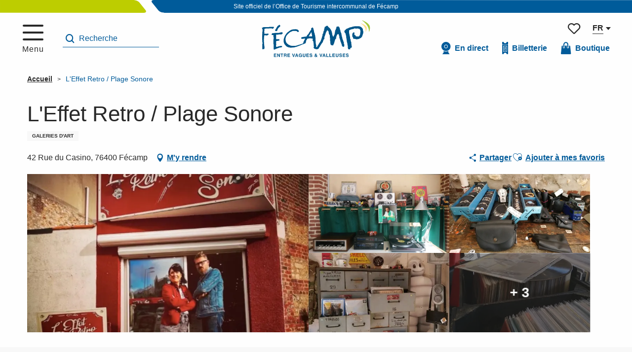

--- FILE ---
content_type: text/html; charset=UTF-8
request_url: https://www.fecamptourisme.com/offres/leffet-retro-plage-sonore-fecamp-fr-3819245/
body_size: 58056
content:
<!doctype html>
<html class="no-js" lang="fr-FR"><head><title>L’Effet Retro / Plage Sonore (Fécamp) | Office de Tourisme de Fécamp</title><script>window.globals={"ancestors":{"chapter1":"Offres SIT","chapter2":"ORG - L\u2019Effet Retro \/ Plage Sonore (F\u00e9camp) 3819245","chapter3":null},"current_lang":"fr","current_locale":"fr","current_locale_region":"fr_FR","env":"prod","languages":["fr","en","de","nl"],"post_id":2603,"post_image":"https:\/\/api.cloudly.space\/resize\/crop\/1200\/627\/60\/aHR0cHM6Ly9jZHQ3Ni5tZWRpYS50b3VyaW5zb2Z0LmV1L3VwbG9hZC9ERVZBTlRVUkUtMTQuanBn\/image.jpg","post_title":"ORG - L\u2019Effet Retro \/ Plage Sonore (F\u00e9camp) 3819245","post_type":"touristic_sheet","post_modified":"2026-01-20 07:30:06+01:00","sheet_id":3819245,"site_key":"fecamp-tourisme","tags":{"places":[],"seasons":[],"themes":[],"targets":[]},"woody_options_pages":{"search_url":872,"tides_url":0,"weather_url":0,"favorites_url":874},"hawwwai":{"sheet_options":{"nearby_distance_max":5000}}}</script><script>(function(e){e.eskalad=e.eskalad?e.eskalad:[],e.eskalad.product="woody",e.eskalad.site_key=e.globals.site_key!==void 0?e.globals.site_key:"empty",e.eskalad.timestamp=l("eskalad_timestamp"),e.eskalad.timestamp==null&&(e.eskalad.timestamp=Math.floor(Date.now()/1e3),s("eskalad_timestamp",e.eskalad.timestamp)),e.eskalad.cid=l("eskalad_cid"),e.eskalad.cid==null&&e.eskalad.timestamp!==void 0&&(e.eskalad.cid=e.eskalad.timestamp,c()),e.eskalad.ga_consent=!0;function c(){e.eskalad.cid.toString().search("\\.")<=0&&fetch("/api/clientid").then(a=>a.json()).then(a=>{a.cid!==void 0&&(e.eskalad.cid=a.cid+"."+e.eskalad.cid,s("eskalad_cid",e.eskalad.cid))}).catch(function(a){console.error("Eskalad fetch: "+a.message)})}function l(a){if(e.localStorage!==void 0&&e.localStorage)try{let t=e.localStorage.getItem(a);return t=t==null||isNaN(t)||t==null||t==""?void 0:t,t}catch(t){console.error(["[ESKALAD]",t])}}function s(a,t){if(e.localStorage!==void 0&&e.localStorage)try{e.localStorage.removeItem(a),e.localStorage.setItem(a,t)}catch(d){console.error(["[ESKALAD]",d])}}})(window);
</script><script src="https://cache.consentframework.com/js/pa/32284/c/3OgmK/stub" referrerpolicy="origin" charset="utf-8"></script><script src="https://choices.consentframework.com/js/pa/32284/c/3OgmK/cmp" referrerpolicy="origin" charset="utf-8" async></script><script>document.addEventListener("DOMContentLoaded",function(){document.querySelectorAll("a[href='#consentframework'],a[href='#cmp']").forEach(function(e){e.removeAttribute("target");e.setAttribute("href","javascript:window.Sddan.cmp.displayUI();")})});</script><script type="importmap">{"imports":{"jquery":"https:\/\/woody.cloudly.space\/app\/themes\/woody-theme\/src\/lib\/custom\/jquery@3.7.1.min.mjs","woody_lib_utils":"https:\/\/woody.cloudly.space\/app\/dist\/fecamp-tourisme\/addons\/woody-lib-utils\/js\/woody-lib-utils.93266841fa.mjs","woody_addon_search_main":"https:\/\/woody.cloudly.space\/app\/dist\/fecamp-tourisme\/addons\/woody-addon-search\/js\/woody-addon-search-main.f068d57b37.mjs","woody_addon_search_data":"https:\/\/woody.cloudly.space\/app\/dist\/fecamp-tourisme\/addons\/woody-addon-search\/js\/woody-addon-search-data.78cd9c9154.mjs","woody_addon_devtools_main":"https:\/\/woody.cloudly.space\/app\/dist\/fecamp-tourisme\/addons\/woody-addon-devtools\/js\/woody-addon-devtools-main.5ef617cfdb.mjs","woody_addon_devtools_tools":"https:\/\/woody.cloudly.space\/app\/dist\/fecamp-tourisme\/addons\/woody-addon-devtools\/js\/woody-addon-devtools-tools.54d58a68c5.mjs","woody_addon_devtools_color_palette":"https:\/\/woody.cloudly.space\/app\/dist\/fecamp-tourisme\/addons\/woody-addon-devtools\/js\/woody-addon-devtools-color-palette.a8a41da40b.mjs","woody_addon_devtools_style_shift":"https:\/\/woody.cloudly.space\/app\/dist\/fecamp-tourisme\/addons\/woody-addon-devtools\/js\/woody-addon-devtools-style-shift.c4f6081742.mjs","woody_addon_devtools_fake_touristic_sheet":"https:\/\/woody.cloudly.space\/app\/dist\/fecamp-tourisme\/addons\/woody-addon-devtools\/js\/woody-addon-devtools-fake-touristic-sheet.2cb516cd17.mjs","woody_addon_tides_timer":"https:\/\/woody.cloudly.space\/app\/dist\/fecamp-tourisme\/addons\/woody-addon-tides\/js\/woody-addon-tides-timer.f6e5c296ba.mjs","woody_addon_campaigns_blocks":"https:\/\/woody.cloudly.space\/app\/dist\/fecamp-tourisme\/addons\/woody-addon-claims\/js\/woody-addon-campaigns-blocks.cd7b0fdfb1.mjs","woody_addon_claims_blocks":"https:\/\/woody.cloudly.space\/app\/dist\/fecamp-tourisme\/addons\/woody-addon-claims\/js\/woody-addon-claims-blocks.d6b0ec349c.mjs","woody_addon_favorites_tools":"https:\/\/woody.cloudly.space\/app\/dist\/fecamp-tourisme\/addons\/woody-addon-favorites\/js\/woody-addon-favorites-tools.493a0ea33a.mjs","woody_addon_favorites_btn":"https:\/\/woody.cloudly.space\/app\/dist\/fecamp-tourisme\/addons\/woody-addon-favorites\/js\/woody-addon-favorites-btn.371d024552.mjs","woody_addon_favorites_cart":"https:\/\/woody.cloudly.space\/app\/dist\/fecamp-tourisme\/addons\/woody-addon-favorites\/js\/woody-addon-favorites-cart.76fc575ef3.mjs","woody_addon_favorites_sections":"https:\/\/woody.cloudly.space\/app\/dist\/fecamp-tourisme\/addons\/woody-addon-favorites\/js\/woody-addon-favorites-sections.3c8fc8f133.mjs"}}</script><link rel="preconnect" href="https://cache.consentframework.com" crossorigin><link rel="preconnect" href="https://choices.consentframework.com" crossorigin><link rel="preconnect" href="https://fonts.gstatic.com" crossorigin><link rel="preconnect" href="https://fonts.googleapis.com" crossorigin><link rel="preconnect" href="https://www.googletagmanager.com" crossorigin><link rel="preconnect" href="https://woody.cloudly.space" crossorigin><link rel="preconnect" href="https://api.cloudly.space" crossorigin><script>(function(n,t,i,r){var u=new RegExp("(?:; )?"+r+"=([^;]*);?"),f=u.test(document.cookie)?decodeURIComponent(RegExp.$1):null;n[i]=n[i]||[];n[i].push({tourinsoft:{structure:"5-6-",syndication:"2-4-7507-",offre:"4-N0012NOR076V51ACG1-",user:f,trackingId:"UA-35603368-1"}})})(window,document,"dataLayerTSF","_ga")</script><script data-cmp-extra-vendor="8" data-cmp-purposes="1,9" data-cmp-extra-vendor-li="8" data-cmp-purposes-li="8,10" data-cmp-src="https://woody.cloudly.space/app/dist/fecamp-tourisme/addons/woody-addon-hawwwai/js/tourinsoft-gtm.9ee9e2a757.js"></script><script>window.dataLayer=window.dataLayer?window.dataLayer:[];window.dataLayer.push({"event":"globals","data":{"env":"prod","site_key":"fecamp-tourisme","page":{"id_page":2603,"name":"ORG &#8211; L&rsquo;Effet Retro \/ Plage Sonore (F\u00e9camp) #3819245","page_type":"touristic_sheet","tags":{"places":[],"seasons":[],"themes":[],"targets":[]}},"lang":"fr","sheet":{"id_sheet":3819245,"id_sit":"FECAMP-N0012NOR076V51ACG1","id_reservation":null,"name":"L'Effet Retro \/ Plage Sonore - F\u00e9camp","type":"Organismes","bordereau":"ORG","city":"F\u00e9camp"}}});</script><script>(function(w,d,s,l,i) { w[l]=w[l]||[]; w[l].push({ 'gtm.start': new Date().getTime(),event: 'gtm.js' }); var f=d.getElementsByTagName(s)[0], j=d.createElement(s),dl=l!='dataLayer'? '&l='+l:''; j.async=true; j.src='https://www.googletagmanager.com/gtm.js?id='+i+dl; f.parentNode.insertBefore(j,f); })(window,document,'script','dataLayer','GTM-P2MQW37');</script><link rel="canonical" href="https://www.fecamptourisme.com/offres/leffet-retro-plage-sonore-fecamp-fr-3819245/"/><meta charset="UTF-8"/><meta http-equiv="X-UA-Compatible" content="IE=edge"/><meta name="generator" content="Raccourci Agency - WP"/><meta name="viewport" content="width=device-width,initial-scale=1"/><meta name="robots" content="max-snippet:-1, max-image-preview:large, max-video-preview:-1"/><meta property="og:type" content="website"/><meta property="og:url" content="https://www.fecamptourisme.com/offres/leffet-retro-plage-sonore-fecamp-fr-3819245/"/><meta name="twitter:card" content="summary"/><meta property="og:site_name" content="Office de Tourisme de Fécamp"/><meta property="og:locale" content="fr_FR"/><meta property="og:locale:alternate" content="en_GB"/><meta property="og:locale:alternate" content="de_DE"/><meta property="og:locale:alternate" content="nl_NL"/><meta name="description" property="og:description" content="Côté Effet Rétro, venez chiner des objets insolites, de la maroquinerie alternative, des bijoux, des photos, des voitures miniatures, vêtement vintage.
Côté Plage Sonore, vente de matériel Hi-Fi vintage entièrement rénové et vente de vinyles d'époques et neufs. Goodies."/><meta property="og:title" content="L'Effet Retro / Plage Sonore - Fécamp"/><meta name="twitter:title" content="L'Effet Retro / Plage Sonore - Fécamp"/><meta name="twitter:description" content="Côté Effet Rétro, venez chiner des objets insolites, de la maroquinerie alternative, des bijoux, des photos, des voitures miniatures, vêtement vintage.
Côté Plage Sonore, vente de matériel Hi-Fi vintage entièrement rénové et vente de vinyles d'époques et neufs. Goodies."/><meta name="format-detection" content="telephone=no"/><meta property="og:image" content="https://api.cloudly.space/resize/crop/1200/627/60/aHR0cHM6Ly9jZHQ3Ni5tZWRpYS50b3VyaW5zb2Z0LmV1L3VwbG9hZC9ERVZBTlRVUkUtMTQuanBn/image.jpg"/><meta name="twitter:image" content="https://api.cloudly.space/resize/crop/1024/512/60/aHR0cHM6Ly9jZHQ3Ni5tZWRpYS50b3VyaW5zb2Z0LmV1L3VwbG9hZC9ERVZBTlRVUkUtMTQuanBn/image.jpg"/><meta name="thumbnail" content="https://api.cloudly.space/resize/crop/1200/1200/60/aHR0cHM6Ly9jZHQ3Ni5tZWRpYS50b3VyaW5zb2Z0LmV1L3VwbG9hZC9ERVZBTlRVUkUtMTQuanBn/image.jpg"/><script type="application/ld+json" class="woody-schema-graph">{"@context":"https:\/\/schema.org","@graph":[{"@type":"WebSite","url":"https:\/\/www.fecamptourisme.com","name":"Office de Tourisme de F\u00e9camp","description":"Bienvenue sur le site de l&#039;Office de Tourisme de F\u00e9camp, en Normandie. Que faire ? O\u00f9 dormir ? Pr\u00e9parez votre s\u00e9jour &amp; vos activit\u00e9s en toute tranquillit\u00e9 !","potentialAction":[{"@type":"SearchAction","target":"https:\/\/www.fecamptourisme.com\/recherche\/?query={search_term_string}","query-input":"required name=search_term_string"}]},{"@type":"WebPage","url":"https:\/\/www.fecamptourisme.com\/offres\/leffet-retro-plage-sonore-fecamp-fr-3819245\/","headline":"ORG \u2013 L\u2019Effet Retro \/ Plage Sonore (F\u00e9camp) #3819245 | Office de Tourisme de F\u00e9camp","inLanguage":"fr-FR","datePublished":"2026-01-20 06:30:06","dateModified":"2026-01-20 06:30:06","description":"C\u00f4t\u00e9 Effet R\u00e9tro, venez chiner des objets insolites, de la maroquinerie alternative, des bijoux, des photos, des voitures miniatures, v\u00eatement vintage.\nC\u00f4t\u00e9 Plage Sonore, vente de mat\u00e9riel Hi-Fi vintage enti\u00e8rement r\u00e9nov\u00e9 et vente de vinyles d'\u00e9poques et neufs. Goodies."},{"@type":"LocalBusiness","name":"L'Effet Retro \/ Plage Sonore","description":"C\u00f4t\u00e9 Effet R\u00e9tro, venez chiner des objets insolites, de la maroquinerie alternative, des bijoux, des photos, des voitures miniatures, v\u00eatement vintage.\nC\u00f4t\u00e9 Plage Sonore, vente de mat\u00e9riel Hi-Fi vintage enti\u00e8rement r\u00e9nov\u00e9 et vente de vinyles d'\u00e9poques et neufs. Goodies.","url":"https:\/\/www.fecamptourisme.com\/offres\/leffet-retro-plage-sonore-fecamp-fr-3819245\/","geo":{"@type":"GeoCoordinates","latitude":"49.759116","longitude":"0.361655"},"address":{"@type":"PostalAddress","streetAddress":"42 Rue du Casino","addressLocality":"F\u00e9camp","postalCode":"76400","addressCountry":"FRANCE"},"location":{"@type":"Place","name":"Adresse","address":{"@type":"PostalAddress","streetAddress":"42 Rue du Casino","addressLocality":"F\u00e9camp","postalCode":"76400","addressCountry":"FRANCE"},"geo":{"@type":"GeoCoordinates","latitude":"49.759116","longitude":"0.361655"}},"paymentAccepted":"American Express, Carte bleue, Esp\u00e8ces, Eurocard - Mastercard, Visa","telephone":["06 16 05 01 49","06 12 21 01 02"],"image":["https:\/\/cdt76.media.tourinsoft.eu\/upload\/DEVANTURE-14.jpg","https:\/\/cdt76.media.tourinsoft.eu\/upload\/1-659.jpg","https:\/\/cdt76.media.tourinsoft.eu\/upload\/3-198.jpg","https:\/\/cdt76.media.tourinsoft.eu\/upload\/4-145.jpg","https:\/\/cdt76.media.tourinsoft.eu\/upload\/5-134.jpg","https:\/\/cdt76.media.tourinsoft.eu\/upload\/6-114.jpg","https:\/\/cdt76.media.tourinsoft.eu\/upload\/7-98.jpg","https:\/\/cdt76.media.tourinsoft.eu\/upload\/BOUTIQUE-20.jpg"]}]}</script><style>img:is([sizes="auto" i], [sizes^="auto," i]) { contain-intrinsic-size: 3000px 1500px }</style><link rel="alternate" href="https://www.fecamptourisme.com/offres/leffet-retro-plage-sonore-fecamp-fr-3819245/" hreflang="fr" /><link rel="alternate" href="https://en.fecamptourisme.com/offers/leffet-retro-plage-sonore-fecamp-en-3819245/" hreflang="en" /><link rel="alternate" href="https://de.fecamptourisme.com/angebote/leffet-retro-plage-sonore-fecamp-de-3819245/" hreflang="de" /><link rel="alternate" href="https://nl.fecamptourisme.com/aanbiedingen/leffet-retro-plage-sonore-fecamp-nl-3819245/" hreflang="nl" /><script>
window._wpemojiSettings = {"baseUrl":"https:\/\/s.w.org\/images\/core\/emoji\/16.0.1\/72x72\/","ext":".png","svgUrl":"https:\/\/s.w.org\/images\/core\/emoji\/16.0.1\/svg\/","svgExt":".svg","source":{"concatemoji":"https:\/\/www.fecamptourisme.com\/wp\/wp-includes\/js\/wp-emoji-release.min.js?ver=6.8.2"}};
/*! This file is auto-generated */
!function(s,n){var o,i,e;function c(e){try{var t={supportTests:e,timestamp:(new Date).valueOf()};sessionStorage.setItem(o,JSON.stringify(t))}catch(e){}}function p(e,t,n){e.clearRect(0,0,e.canvas.width,e.canvas.height),e.fillText(t,0,0);var t=new Uint32Array(e.getImageData(0,0,e.canvas.width,e.canvas.height).data),a=(e.clearRect(0,0,e.canvas.width,e.canvas.height),e.fillText(n,0,0),new Uint32Array(e.getImageData(0,0,e.canvas.width,e.canvas.height).data));return t.every(function(e,t){return e===a[t]})}function u(e,t){e.clearRect(0,0,e.canvas.width,e.canvas.height),e.fillText(t,0,0);for(var n=e.getImageData(16,16,1,1),a=0;a<n.data.length;a++)if(0!==n.data[a])return!1;return!0}function f(e,t,n,a){switch(t){case"flag":return n(e,"\ud83c\udff3\ufe0f\u200d\u26a7\ufe0f","\ud83c\udff3\ufe0f\u200b\u26a7\ufe0f")?!1:!n(e,"\ud83c\udde8\ud83c\uddf6","\ud83c\udde8\u200b\ud83c\uddf6")&&!n(e,"\ud83c\udff4\udb40\udc67\udb40\udc62\udb40\udc65\udb40\udc6e\udb40\udc67\udb40\udc7f","\ud83c\udff4\u200b\udb40\udc67\u200b\udb40\udc62\u200b\udb40\udc65\u200b\udb40\udc6e\u200b\udb40\udc67\u200b\udb40\udc7f");case"emoji":return!a(e,"\ud83e\udedf")}return!1}function g(e,t,n,a){var r="undefined"!=typeof WorkerGlobalScope&&self instanceof WorkerGlobalScope?new OffscreenCanvas(300,150):s.createElement("canvas"),o=r.getContext("2d",{willReadFrequently:!0}),i=(o.textBaseline="top",o.font="600 32px Arial",{});return e.forEach(function(e){i[e]=t(o,e,n,a)}),i}function t(e){var t=s.createElement("script");t.src=e,t.defer=!0,s.head.appendChild(t)}"undefined"!=typeof Promise&&(o="wpEmojiSettingsSupports",i=["flag","emoji"],n.supports={everything:!0,everythingExceptFlag:!0},e=new Promise(function(e){s.addEventListener("DOMContentLoaded",e,{once:!0})}),new Promise(function(t){var n=function(){try{var e=JSON.parse(sessionStorage.getItem(o));if("object"==typeof e&&"number"==typeof e.timestamp&&(new Date).valueOf()<e.timestamp+604800&&"object"==typeof e.supportTests)return e.supportTests}catch(e){}return null}();if(!n){if("undefined"!=typeof Worker&&"undefined"!=typeof OffscreenCanvas&&"undefined"!=typeof URL&&URL.createObjectURL&&"undefined"!=typeof Blob)try{var e="postMessage("+g.toString()+"("+[JSON.stringify(i),f.toString(),p.toString(),u.toString()].join(",")+"));",a=new Blob([e],{type:"text/javascript"}),r=new Worker(URL.createObjectURL(a),{name:"wpTestEmojiSupports"});return void(r.onmessage=function(e){c(n=e.data),r.terminate(),t(n)})}catch(e){}c(n=g(i,f,p,u))}t(n)}).then(function(e){for(var t in e)n.supports[t]=e[t],n.supports.everything=n.supports.everything&&n.supports[t],"flag"!==t&&(n.supports.everythingExceptFlag=n.supports.everythingExceptFlag&&n.supports[t]);n.supports.everythingExceptFlag=n.supports.everythingExceptFlag&&!n.supports.flag,n.DOMReady=!1,n.readyCallback=function(){n.DOMReady=!0}}).then(function(){return e}).then(function(){var e;n.supports.everything||(n.readyCallback(),(e=n.source||{}).concatemoji?t(e.concatemoji):e.wpemoji&&e.twemoji&&(t(e.twemoji),t(e.wpemoji)))}))}((window,document),window._wpemojiSettings);
</script><link rel='preload' as='style' onload='this.onload=null;this.rel="stylesheet"' id='addon-search-stylesheet-css' href='https://woody.cloudly.space/app/dist/fecamp-tourisme/addons/woody-addon-search/css/woody-addon-search.4e0867669a.css?ver=2.1.3' media='screen' /><noscript><link rel='stylesheet' id='addon-search-stylesheet-css' href='https://woody.cloudly.space/app/dist/fecamp-tourisme/addons/woody-addon-search/css/woody-addon-search.4e0867669a.css?ver=2.1.3' media='screen' /></noscript><link rel='stylesheet' id='woody-sheet-stylesheet-css' href='https://woody.cloudly.space/app/dist/fecamp-tourisme/addons/woody-addon-hawwwai/css/front/hawwwai-touristic-sheet.ebf78ef83d.css?ver=2.5.142' media='all' /><link rel='preload' as='style' onload='this.onload=null;this.rel="stylesheet"' id='addon-tides-stylesheet-css' href='https://woody.cloudly.space/app/dist/fecamp-tourisme/addons/woody-addon-tides/css/woody-addon-tides.f9945f3c0d.css' media='all' /><noscript><link rel='stylesheet' id='addon-tides-stylesheet-css' href='https://woody.cloudly.space/app/dist/fecamp-tourisme/addons/woody-addon-tides/css/woody-addon-tides.f9945f3c0d.css' media='all' /></noscript><link rel='preload' as='style' onload='this.onload=null;this.rel="stylesheet"' id='addon-campaigns-stylesheet-css' href='https://woody.cloudly.space/app/dist/fecamp-tourisme/addons/woody-addon-claims/css/woody-addon-campaigns.1a1f82fdef.css' media='all' /><noscript><link rel='stylesheet' id='addon-campaigns-stylesheet-css' href='https://woody.cloudly.space/app/dist/fecamp-tourisme/addons/woody-addon-claims/css/woody-addon-campaigns.1a1f82fdef.css' media='all' /></noscript><link rel='preload' as='style' onload='this.onload=null;this.rel="stylesheet"' id='leaflet_css-css' href='https://tiles.touristicmaps.com/libs/tmaps.min.css' media='all' /><noscript><link rel='stylesheet' id='leaflet_css-css' href='https://tiles.touristicmaps.com/libs/tmaps.min.css' media='all' /></noscript><link rel='preload' as='style' onload='this.onload=null;this.rel="stylesheet"' id='google-font-ooohbaby-css' href='https://fonts.googleapis.com/css?family=Oooh+Baby' media='all' /><noscript><link rel='stylesheet' id='google-font-ooohbaby-css' href='https://fonts.googleapis.com/css?family=Oooh+Baby' media='all' /></noscript><link rel='stylesheet' id='main-stylesheet-css' href='https://woody.cloudly.space/app/dist/fecamp-tourisme/css/main-c99daeef72.css' media='screen' /><link rel='preload' as='style' onload='this.onload=null;this.rel="stylesheet"' id='wicon-stylesheet-css' href='https://woody.cloudly.space/app/dist/fecamp-tourisme/css/wicon-83b46eabc5.css' media='screen' /><noscript><link rel='stylesheet' id='wicon-stylesheet-css' href='https://woody.cloudly.space/app/dist/fecamp-tourisme/css/wicon-83b46eabc5.css' media='screen' /></noscript><link rel='stylesheet' id='print-stylesheet-css' href='https://woody.cloudly.space/app/dist/fecamp-tourisme/css/print-b87b2678ed.css' media='print' /><script defer src="https://woody.cloudly.space/app/dist/fecamp-tourisme/addons/woody-addon-search/js/woody-addon-search.963aa0a249.js?ver=2.1.3" id="addon-search-javascripts-js"></script><script defer src="https://woody.cloudly.space/app/themes/woody-theme/src/js/static/obf.min.js?ver=1.88.159" id="obf-js"></script><script defer src="https://woody.cloudly.space/app/dist/fecamp-tourisme/addons/woody-addon-eskalad/js/events/eskalad.c2bde38840.js?ver=6.3.3" id="woody-addon-eskalad-js"></script><script defer src="https://woody.cloudly.space/app/dist/fecamp-tourisme/addons/woody-addon-eskalad/js/events/eskalad-page.5d2af865c3.js?ver=6.3.3" id="woody-addon-eskalad-page-js"></script><script id="jquery-js-before">
window.siteConfig = {"site_key":"fecamp-tourisme","login":"public_fecamp-tourisme_website","password":"c97c9f6a292900df117f64a4d1f08ff9","token":"ZGY5M2IzM2U2MDJmOkZCTmJYd3RRYkFOVFUxTUxGRXROWEJkQldoWmJWVzBSQVFSS1doWlc6QjE4T1VGdFZCUVFFQ1FCZlZGWmRWVk1DQkFNQUJGTlNBRmRmQTFwVlZWdz0=","mapProviderKeys":{"otmKey":"958cdf952871a0d8998323017184c25eff3e3e768d2e889c7a15bcdf64c4d6e8","gmKey":"AIzaSyAIWyOS5ifngsd2S35IKbgEXXgiSAnEjsw"},"api_url":"https:\/\/api.tourism-system.com","api_render_url":"https:\/\/api.tourism-system.com","current_lang":"fr","current_season":null,"languages":["fr","en","de","nl"]};
window.useLeafletLibrary=1;window.DrupalAngularConfig=window.DrupalAngularConfig || {};window.DrupalAngularConfig.mapProviderKeys={"otmKey":"958cdf952871a0d8998323017184c25eff3e3e768d2e889c7a15bcdf64c4d6e8","gmKey":"AIzaSyAIWyOS5ifngsd2S35IKbgEXXgiSAnEjsw"};
</script><script type="module" src="https://woody.cloudly.space/app/themes/woody-theme/src/lib/custom/jquery@3.7.1.min.mjs" id="jquery-js"></script><script defer src="https://woody.cloudly.space/app/themes/woody-theme/src/lib/custom/moment-with-locales@2.22.2.min.js" id="jsdelivr_moment-js"></script><script id="woody-sheet-js-extra">
var __hw = {"SECTIONS.TOURISM.SHEET.PERIODS.TODAY":"Aujourd'hui","SECTIONS.TOURISM.SHEET.PERIODS.HAPPENING":"A lieu","SECTIONS.TOURISM.SHEET.PERIODS.ENDED":"Termin\u00e9","SECTIONS.TOURISM.SHEET.PERIODS.ENDED_FOR_TODAY":"Termin\u00e9 pour aujourd'hui","SECTIONS.TOURISM.SHEET.PERIODS.FROM_TODAY":"\u00c0 partir d'aujourd'hui","SECTIONS.TOURISM.SHEET.PERIODS.FROM":"Du","SECTIONS.TOURISM.SHEET.PERIODS.UNTIL_TODAY":"Aujourd'hui","SECTIONS.TOURISM.SHEET.PERIODS.TO":"jusqu'\u00e0","SECTIONS.TOURISM.SHEET.PERIODS.UNTIL":"au","SECTIONS.TOURISM.SHEET.PERIODS.UNTIL_LONG":"jusqu'au","SECTIONS.TOURISM.SHEET.PERIODS.ON":"Le","SECTIONS.TOURISM.SHEET.PERIODS.OPENED":"Ouvert","SECTIONS.TOURISM.SHEET.PERIODS.CLOSED":"Ferm\u00e9","SECTIONS.TOURISM.SHEET.PERIODS.CLOSEDFORTODAY":"Ferm\u00e9 pour aujourd'hui","SECTIONS.TOURISM.SHEET.PERIODS.UNDEFINED":"Horaires non d\u00e9finis","SECTIONS.TOURISM.SHEET.PERIODS.NOW":"En ce moment","GLOBAL.TIMES.TO":"jusqu'\u00e0"};
</script><script defer src="https://woody.cloudly.space/app/dist/fecamp-tourisme/addons/woody-addon-hawwwai/js/sheet-bundle.7fecec0205.js?ver=2.5.142" id="woody-sheet-js"></script><script defer src="https://woody.cloudly.space/app/dist/fecamp-tourisme/addons/woody-addon-tides/js/woody-addon-tides.37b35374cb.js?ver=3.3.7" id="addon-tides-javascripts-js"></script><script defer src="https://woody.cloudly.space/app/themes/woody-theme/src/lib/npm/swiper/dist/js/swiper.min.js?ver=4.5.1" id="jsdelivr_swiper-js"></script><script type="module" src="https://woody.cloudly.space/app/dist/fecamp-tourisme/addons/woody-addon-claims/js/woody-addon-claims.094619d2c3.mjs" id="addon-claims-javascripts-js"></script><script type="module" src="https://woody.cloudly.space/app/dist/fecamp-tourisme/addons/woody-addon-favorites/js/woody-addon-favorites.c46dfed72b.mjs" id="addon-favorites-javascripts-js"></script><script defer src="https://woody.cloudly.space/app/themes/woody-theme/src/lib/npm/flatpickr/dist/flatpickr.min.js?ver=4.5.7" id="jsdelivr_flatpickr-js"></script><script defer src="https://woody.cloudly.space/app/themes/woody-theme/src/lib/npm/flatpickr/dist/l10n/fr.js?ver=4.5.7" id="jsdelivr_flatpickr_l10n-js"></script><script defer src="https://woody.cloudly.space/app/themes/woody-theme/src/lib/custom/nouislider@10.1.0.min.js" id="jsdelivr_nouislider-js"></script><script defer src="https://woody.cloudly.space/app/themes/woody-theme/src/lib/custom/lazysizes@4.1.2.min.js" id="jsdelivr_lazysizes-js"></script><script defer src="https://woody.cloudly.space/app/themes/woody-theme/src/lib/custom/moment-timezone-with-data.min.js" id="jsdelivr_moment_tz-js"></script><script defer src="https://woody.cloudly.space/app/themes/woody-theme/src/lib/custom/js.cookie@2.2.1.min.js" id="jsdelivr_jscookie-js"></script><script defer src="https://woody.cloudly.space/app/themes/woody-theme/src/lib/custom/rellax@1.10.1.min.js" id="jsdelivr_rellax-js"></script><script defer src="https://woody.cloudly.space/app/themes/woody-theme/src/lib/custom/iframeResizer@4.3.7.min.js?ver=4.3.7" id="jsdelivr_iframeresizer-js"></script><script defer src="https://woody.cloudly.space/app/themes/woody-theme/src/lib/npm/plyr/dist/plyr.min.js?ver=3.6.8" id="jsdelivr_plyr-js"></script><script defer src="https://woody.cloudly.space/wp/wp-includes/js/dist/hooks.min.js?ver=4d63a3d491d11ffd8ac6" id="wp-hooks-js"></script><script defer src="https://woody.cloudly.space/wp/wp-includes/js/dist/i18n.min.js?ver=5e580eb46a90c2b997e6" id="wp-i18n-js"></script><script defer src="https://woody.cloudly.space/app/themes/woody-theme/src/js/static/i18n-ltr.min.js?ver=1.88.159" id="wp-i18n-ltr-js"></script><script defer src="https://tiles.touristicmaps.com/libs/leaflet.min.js" id="touristicmaps_leaflet-js"></script><script defer src="https://tiles.touristicmaps.com/libs/tangram.min.js" id="touristicmaps_tangram-js"></script><script defer src="https://tiles.touristicmaps.com/libs/markercluster.min.js" id="touristicmaps_cluster-js"></script><script defer src="https://tiles.touristicmaps.com/libs/locate.min.js" id="touristicmaps_locate-js"></script><script defer src="https://tiles.touristicmaps.com/libs/geocoder.min.js" id="touristicmaps_geocoder-js"></script><script defer src="https://tiles.touristicmaps.com/libs/fullscreen.min.js" id="touristicmaps_fullscreen-js"></script><script defer src="https://maps.googleapis.com/maps/api/js?key=AIzaSyAIWyOS5ifngsd2S35IKbgEXXgiSAnEjsw&amp;v=3.33&amp;libraries=geometry,places" id="gg_maps-js"></script><script defer src="https://api.tourism-system.com/render/assets/scripts/raccourci/universal-mapV2.min.js" id="hawwwai_universal_map-js"></script><script defer src="https://woody.cloudly.space/app/dist/fecamp-tourisme/js/main-e1963bf985.js" id="main-javascripts-js"></script><link rel="shortcut icon" type="image/x-icon" href="https://woody.cloudly.space/app/dist/fecamp-tourisme/favicon/favicon/favicon-48838e5b49.ico"><link rel="shortcut icon" type="image/png" href=""><link rel="apple-touch-icon" sizes="32x32" href=""><link rel="apple-touch-icon" sizes="64x64" href=""><link rel="apple-touch-icon" sizes="120x120" href=""><link rel="apple-touch-icon" sizes="180x180" href=""><link rel="apple-touch-icon" sizes="152x152" href=""><link rel="apple-touch-icon" sizes="167x167" href=""><link rel="icon" sizes="192x192" href=""><link rel="icon" sizes="128x128" href=""></head><body class="wp-singular touristic_sheet-template-default single single-touristic_sheet postid-2603 wp-theme-woody-theme wp-child-theme-fecamp-tourisme menus-v2 prod apirender apirender-wordpress woody-hawwwai-sheet sheet-v2 sheet-org">
            <noscript><iframe src="https://www.googletagmanager.com/ns.html?id=GTM-P2MQW37" height="0" width="0" style="display:none;visibility:hidden"></iframe></noscript>
        
            
    
    <div class="main-wrapper flex-container flex-dir-column">
                                <div class="woody-component-headnavs">
    
                        <ul class="tools list-unstyled flex-container align-middle">
                                                                                                                                                                                                                                                                                                        <li class="favorites-tool"><div class="woody-component-favorites-block tpl_01">
            <a class="woody-favorites-cart" href="https://www.fecamptourisme.com/favoris/" data-favtarget="https://www.fecamptourisme.com/favoris/" title="Favoris" data-label="Favoris">
                                    <div>
                <i class="wicon wicon-060-favoris" aria-hidden="true"></i>
                <span class="show-for-sr">Voir les favoris</span>
                <span class="counter is-empty"></span>
            </div>
                </a>
    </div>
</li>
                                                    <li class="search-tool"><div role="button" aria-label="Recherche" class="search-toggler-wrapper woody-component-esSearch-block" tabindex="0">
    <span class="esSearch-button results-toggler" data-label="Recherche" title="Recherche">
        <span class="wicon wicon-053-loupe-par-defaut search-icon" aria-hidden="true"></span>
        <span class="show-for-sr">Rechercher</span>
        <span class="button-label" data-label="Recherche"></span>
    </span>
</div>
</li>
                                                    <li class="lang_switcher-tool"><div class="woody-lang_switcher woody-lang_switcher-reveal tpl_01" data-label="Langue" role="button" aria-label="Choix de la langue"><div class="lang_switcher-button" data-label="Langue"  tabindex="0"><div class="fr" data-lang="fr">fr</div></div></div></li>
                                            </ul>
            
    <div class="topheader text-white text-center isRel">
    <small>Site officiel de l’Office de Tourisme intercommunal de Fécamp</small>
</div>


            <header role="banner" class="woody-component-header menus-v2 site-header woody-burger" >
    <div class="main-menu-wrapper flex-container align-middle align-center">

                    <button class="menu-icon" data-toggle="main-menu" type="button" aria-label="Accès au menu principal" aria-controls="main-menu"><div class="title-bar-title" title="Accès au menu principal"><span class="menu-btn-title" data-menu-close="Menu" data-menu-open="Fermer">Menu</span></div><div class="menu-icon-bars-wrapper"><div class="menu-icon-bar top"></div><div class="menu-icon-bar middle middle-one"></div><div class="menu-icon-bar middle middle-two"></div><div class="menu-icon-bar bottom"></div></div></button>            <div class="is-brand-logo  ">
    <a class="menuLogo" href="https://www.fecamptourisme.com/" target="_self" data-post-id="876">
        <span class="no-visible-text menu-logo-site-name isAbs">Office de Tourisme de Fécamp</span>
        <span class="brand-logo"><svg viewBox="0 0 339 116" fill="none" xmlns="http://www.w3.org/2000/svg">
    <path d="M44.79 110.66H39.69V113.36H45.5V115.25H37.54V104.75H45.24V106.61H39.68V108.84H44.78V110.66H44.79Z" fill="#005689"/>
    <path d="M56.4302 115.24H54.2402L49.9502 107.78V115.24H47.9102V104.74H50.2102L54.3902 112.07V104.74H56.4302V115.24Z" fill="#005689"/>
    <path d="M66.8298 104.74V106.6H63.6898V115.24H61.4798V106.6H58.3198V104.74H66.8298Z" fill="#005689"/>
    <path d="M73.3099 111.13H71.0399V115.25H68.8999V104.75H74.0499C74.7899 104.76 75.3499 104.86 75.7499 105.02C76.1499 105.19 76.4799 105.43 76.7599 105.75C76.9899 106.02 77.1699 106.31 77.2999 106.63C77.4299 106.95 77.4999 107.32 77.4999 107.73C77.4999 108.23 77.3699 108.72 77.1199 109.2C76.8699 109.68 76.4499 110.02 75.8699 110.22C76.3499 110.42 76.6999 110.69 76.8999 111.05C77.0999 111.41 77.1999 111.96 77.1999 112.69V113.4C77.1999 113.88 77.2199 114.2 77.2599 114.38C77.3199 114.65 77.4499 114.85 77.6599 114.98V115.24H75.2499C75.1799 115.01 75.1399 114.82 75.1099 114.68C75.0499 114.39 75.0199 114.08 75.0199 113.78V112.8C74.9999 112.13 74.8699 111.68 74.6399 111.46C74.3999 111.24 73.9599 111.13 73.3199 111.13H73.3099ZM74.6399 109.22C75.0799 109.02 75.2999 108.63 75.2999 108.04C75.2999 107.4 75.0899 106.98 74.6699 106.76C74.4299 106.64 74.0799 106.57 73.5999 106.57H71.0499V109.39H73.5399C74.0299 109.39 74.3999 109.33 74.6499 109.22H74.6399Z" fill="#005689"/>
    <path d="M87.4199 110.66H82.3199V113.36H88.1299V115.25H80.1699V104.75H87.8699V106.61H82.3099V108.84H87.4099V110.66H87.4199Z" fill="#005689"/>
    <path d="M94.5801 104.74H96.9201L99.2001 112.71L101.5 104.74H103.78L100.2 115.24H98.1301L94.5801 104.74Z" fill="#005689"/>
    <path d="M110.89 113.09H107.02L106.29 115.25H104L107.75 104.75H110.23L113.95 115.25H111.57L110.89 113.09ZM110.28 111.28L108.97 107.15L107.62 111.28H110.28Z" fill="#005689"/>
    <path d="M122.44 114.99C121.86 115.35 121.15 115.52 120.3 115.52C118.91 115.52 117.77 115.04 116.88 114.07C115.95 113.1 115.49 111.78 115.49 110.1C115.49 108.42 115.96 107.04 116.89 106.01C117.83 104.98 119.06 104.47 120.6 104.47C121.93 104.47 123.01 104.81 123.82 105.49C124.63 106.17 125.1 107.01 125.21 108.02H123.05C122.88 107.3 122.48 106.8 121.83 106.52C121.47 106.36 121.07 106.28 120.63 106.28C119.79 106.28 119.09 106.6 118.55 107.24C118.01 107.88 117.74 108.84 117.74 110.12C117.74 111.4 118.03 112.33 118.62 112.86C119.21 113.4 119.88 113.66 120.63 113.66C121.38 113.66 121.97 113.45 122.44 113.02C122.91 112.59 123.2 112.04 123.31 111.35H120.88V109.6H125.25V115.23H123.8L123.58 113.92C123.16 114.42 122.78 114.77 122.44 114.97V114.99Z" fill="#005689"/>
    <path d="M134.29 111.2V104.75H136.52V111.2C136.52 112.32 136.35 113.19 136 113.81C135.35 114.95 134.12 115.52 132.3 115.52C130.48 115.52 129.25 114.95 128.6 113.81C128.25 113.19 128.08 112.32 128.08 111.2V104.75H130.31V111.2C130.31 111.92 130.4 112.45 130.57 112.78C130.84 113.37 131.41 113.66 132.31 113.66C133.21 113.66 133.77 113.37 134.04 112.78C134.21 112.45 134.3 111.92 134.3 111.2H134.29Z" fill="#005689"/>
    <path d="M146.65 110.66H141.55V113.36H147.36V115.25H139.4V104.75H147.1V106.61H141.54V108.84H146.64V110.66H146.65Z" fill="#005689"/>
    <path d="M153.62 113.73C154.14 113.73 154.56 113.67 154.88 113.56C155.49 113.34 155.8 112.94 155.8 112.34C155.8 111.99 155.65 111.73 155.34 111.54C155.04 111.35 154.56 111.19 153.91 111.05L152.8 110.8C151.71 110.55 150.95 110.29 150.53 110C149.82 109.52 149.47 108.76 149.47 107.73C149.47 106.79 149.81 106.01 150.5 105.39C151.18 104.77 152.19 104.46 153.51 104.46C154.62 104.46 155.56 104.75 156.34 105.34C157.12 105.93 157.53 106.78 157.57 107.89H155.46C155.42 107.26 155.15 106.81 154.63 106.54C154.29 106.36 153.86 106.28 153.35 106.28C152.78 106.28 152.33 106.39 152 106.62C151.67 106.85 151.49 107.17 151.49 107.57C151.49 107.95 151.66 108.23 151.99 108.41C152.2 108.53 152.66 108.68 153.36 108.84L155.17 109.27C155.96 109.46 156.56 109.71 156.97 110.03C157.6 110.52 157.91 111.24 157.91 112.17C157.91 113.1 157.54 113.93 156.81 114.56C156.07 115.19 155.04 115.51 153.7 115.51C152.36 115.51 151.26 115.2 150.47 114.57C149.69 113.94 149.29 113.09 149.29 111.99H151.38C151.45 112.47 151.58 112.83 151.77 113.07C152.13 113.5 152.74 113.72 153.6 113.72L153.62 113.73Z" fill="#005689"/>
    <path d="M168.12 115.5C167.06 115.5 166.23 115.19 165.63 114.56C165.03 113.93 164.73 113.24 164.73 112.47C164.73 111.84 164.89 111.3 165.2 110.85C165.51 110.4 166.03 109.95 166.74 109.51L166.96 109.37C166.66 109.03 166.42 108.68 166.25 108.32C166.08 107.96 166 107.59 166 107.21C166 106.45 166.26 105.85 166.77 105.42C167.28 104.99 167.95 104.77 168.76 104.77C169.51 104.77 170.12 104.99 170.61 105.43C171.1 105.87 171.34 106.43 171.34 107.11C171.34 107.73 171.19 108.23 170.9 108.61C170.61 108.99 170.18 109.35 169.61 109.68L171.1 111.52C171.27 111.27 171.4 111.01 171.49 110.72C171.58 110.43 171.63 110.12 171.64 109.8H173.44C173.41 110.44 173.26 111.08 172.98 111.73C172.83 112.1 172.58 112.5 172.24 112.94L174.15 115.23H171.69L170.96 114.34C170.61 114.67 170.28 114.91 169.98 115.07C169.44 115.35 168.81 115.49 168.11 115.49L168.12 115.5ZM168.01 110.67C167.5 111.01 167.17 111.3 167 111.56C166.83 111.82 166.75 112.1 166.75 112.41C166.75 112.76 166.89 113.08 167.17 113.36C167.45 113.65 167.82 113.79 168.26 113.79C168.59 113.79 168.91 113.71 169.2 113.56C169.5 113.4 169.74 113.23 169.92 113.04L168 110.66L168.01 110.67ZM167.87 107.14C167.87 107.33 167.94 107.53 168.07 107.74C168.16 107.88 168.34 108.12 168.63 108.47C168.91 108.27 169.12 108.1 169.24 107.96C169.48 107.7 169.6 107.43 169.6 107.13C169.6 106.91 169.53 106.72 169.39 106.55C169.25 106.38 169.03 106.29 168.74 106.29C168.56 106.29 168.39 106.34 168.23 106.44C167.99 106.59 167.87 106.82 167.87 107.14Z" fill="#005689"/>
    <path d="M180.32 104.74H182.66L184.94 112.71L187.24 104.74H189.52L185.94 115.24H183.87L180.32 104.74Z" fill="#005689"/>
    <path d="M196.63 113.09H192.76L192.03 115.25H189.74L193.49 104.75H195.97L199.69 115.25H197.31L196.63 113.09ZM196.02 111.28L194.71 107.15L193.36 111.28H196.02Z" fill="#005689"/>
    <path d="M201.75 104.74H203.94V113.35H209.14V115.24H201.75V104.74Z" fill="#005689"/>
    <path d="M211.39 104.74H213.58V113.35H218.78V115.24H211.39V104.74Z" fill="#005689"/>
    <path d="M228.34 110.66H223.24V113.36H229.05V115.25H221.09V104.75H228.79V106.61H223.23V108.84H228.33V110.66H228.34Z" fill="#005689"/>
    <path d="M237.7 111.2V104.75H239.93V111.2C239.93 112.32 239.76 113.19 239.41 113.81C238.76 114.95 237.53 115.52 235.71 115.52C233.89 115.52 232.66 114.95 232.01 113.81C231.66 113.19 231.49 112.32 231.49 111.2V104.75H233.72V111.2C233.72 111.92 233.81 112.45 233.98 112.78C234.25 113.37 234.82 113.66 235.72 113.66C236.62 113.66 237.18 113.37 237.45 112.78C237.62 112.45 237.71 111.92 237.71 111.2H237.7Z" fill="#005689"/>
    <path d="M246.56 113.73C247.08 113.73 247.5 113.67 247.82 113.56C248.43 113.34 248.74 112.94 248.74 112.34C248.74 111.99 248.59 111.73 248.28 111.54C247.98 111.35 247.5 111.19 246.85 111.05L245.74 110.8C244.65 110.55 243.89 110.29 243.47 110C242.76 109.52 242.41 108.76 242.41 107.73C242.41 106.79 242.75 106.01 243.44 105.39C244.12 104.77 245.13 104.46 246.45 104.46C247.56 104.46 248.5 104.75 249.28 105.34C250.06 105.93 250.47 106.78 250.51 107.89H248.4C248.36 107.26 248.09 106.81 247.57 106.54C247.23 106.36 246.8 106.28 246.29 106.28C245.72 106.28 245.27 106.39 244.94 106.62C244.61 106.85 244.43 107.17 244.43 107.57C244.43 107.95 244.6 108.23 244.93 108.41C245.14 108.53 245.6 108.68 246.3 108.84L248.11 109.27C248.9 109.46 249.5 109.71 249.91 110.03C250.54 110.52 250.85 111.24 250.85 112.17C250.85 113.1 250.48 113.93 249.75 114.56C249.01 115.19 247.98 115.51 246.64 115.51C245.3 115.51 244.2 115.2 243.41 114.57C242.63 113.94 242.23 113.09 242.23 111.99H244.32C244.39 112.47 244.52 112.83 244.71 113.07C245.07 113.5 245.68 113.72 246.54 113.72L246.56 113.73Z" fill="#005689"/>
    <path d="M260.52 110.66H255.42V113.36H261.23V115.25H253.27V104.75H260.97V106.61H255.41V108.84H260.51V110.66H260.52Z" fill="#005689"/>
    <path d="M267.48 113.73C268 113.73 268.42 113.67 268.74 113.56C269.35 113.34 269.66 112.94 269.66 112.34C269.66 111.99 269.51 111.73 269.2 111.54C268.9 111.35 268.42 111.19 267.77 111.05L266.66 110.8C265.57 110.55 264.81 110.29 264.39 110C263.68 109.52 263.33 108.76 263.33 107.73C263.33 106.79 263.67 106.01 264.36 105.39C265.04 104.77 266.05 104.46 267.37 104.46C268.48 104.46 269.42 104.75 270.2 105.34C270.98 105.93 271.39 106.78 271.43 107.89H269.32C269.28 107.26 269.01 106.81 268.49 106.54C268.15 106.36 267.72 106.28 267.21 106.28C266.64 106.28 266.19 106.39 265.86 106.62C265.53 106.85 265.35 107.17 265.35 107.57C265.35 107.95 265.52 108.23 265.85 108.41C266.06 108.53 266.52 108.68 267.22 108.84L269.03 109.27C269.82 109.46 270.42 109.71 270.83 110.03C271.46 110.52 271.77 111.24 271.77 112.17C271.77 113.1 271.4 113.93 270.67 114.56C269.93 115.19 268.9 115.51 267.56 115.51C266.22 115.51 265.12 115.2 264.33 114.57C263.55 113.94 263.15 113.09 263.15 111.99H265.24C265.31 112.47 265.44 112.83 265.63 113.07C265.99 113.5 266.6 113.72 267.46 113.72L267.48 113.73Z" fill="#005689"/>
    <path d="M33.8298 26.7H34.9298L35.5798 26.06V24.5H37.0398L37.6798 23.86V21.66L37.0398 21.02H23.1998L22.2798 21.38L21.8198 21.66H5.41977L4.31977 22.02L3.66977 22.39L2.56977 23.03L1.74977 23.77H0.00976562V25.32L0.739765 25.97L1.65977 28.08L2.10977 29.18V34.86L1.37977 36.97V43.38L1.00977 44.58L0.739765 44.85V45.68L1.37977 46.32V47.05L1.00977 47.33L0.739765 48.52V61.26L1.37977 63.46V69.15L1.74977 70.25L2.20977 70.89L2.84977 72.08L1.37977 73.55V90.41L2.10977 91.06H3.11977L5.31977 90.41H7.15977L7.79977 89.77V87.21L8.16977 86.1L8.52977 85.83V85L8.16977 84.73L7.79977 83.72V80.88L7.15977 78.5V74.19L6.32977 72.08L6.78977 70.98L7.15977 70.7V70.06L6.78977 69.6L6.32977 68.6V57.78L6.78977 56.68L7.15977 56.4V55.58L6.78977 55.21L6.32977 54.2L7.15977 52V48.52L7.42977 48.06L8.52977 47.42L9.16977 47.14L9.62976 46.78H10.1798L10.5498 47.14L11.6498 47.42H14.4898L15.5898 47.79L15.8698 48.06H16.8698L17.6098 47.42V45.95H20.4498V42.47H19.9898L19.0698 41.73H18.1598L17.8798 42.01L16.7798 42.47H8.25977L7.15977 41.28L7.79977 40.63V38.43L7.15977 36.33V35.59L7.79977 33.48V27.71L8.80977 26.7H10.2698L12.4698 26.06H21.7298L23.9298 25.42H29.7098L33.8298 26.7Z" fill="#005689"/>
    <path d="M44.9396 34.31L45.8496 33.85L46.5896 33.48H47.3196L48.0496 32.84V32.11L48.3297 31.47L49.0597 29.27L49.9796 27.07L51.4396 24.96L51.8097 24.22L52.5396 23.58L53.3696 23.4L53.5496 22.57L53.8297 22.3L55.9396 20.83L57.0396 19.37L57.6796 18.27V17.53L57.0396 16.43L55.9396 14.97L55.2896 14.32V14.23H54.8396L54.1896 14.87L49.8896 17.9L48.7896 19L46.6796 22.21L45.9396 23.67L45.2996 24.59L44.4796 25.32V26.79L43.8396 27.43L42.2796 29.63L41.6396 30.37V32.48L43.4697 34.4H44.9396V34.31Z" fill="#005689"/>
    <path d="M50.6199 45.4L51.8999 44.85L52.4499 44.39H61.7099L65.8399 40.27L63.4499 37.88H59.6999L58.4099 38.34L57.8599 38.8V38.98H55.2899L52.5399 39.9H40.5399L37.6899 40.73H33.0199L30.6299 43.02V45.58L31.4599 46.41H36.0399V51.64L37.0499 54.39V58.14L36.0399 60.89V74L37.0499 76.75V91.33L37.8799 92.16H39.3399L40.8099 91.7L44.5699 89.77L47.3199 88.76L49.2399 87.94L56.2099 85.55H59.0499L60.5199 85L61.3499 84.55H62.2599L63.0899 83.72V80.88H57.0399L54.2899 81.8H52.3599L50.8899 82.25L48.9699 83.17L47.4999 83.63H45.5799L44.2899 82.16V79.41L44.7499 77.95L45.2099 77.49V76.57L44.7499 76.11L44.5699 74.74V66.3L45.8499 64.84H48.6899L51.4399 64.01H53.8299L54.8399 63.19V59.43H44.5699V45.4H50.6199Z" fill="#005689"/>
    <path d="M135.83 66.79L131.58 69.69L130.87 70.4L130.02 70.62L129.74 71.82L128.53 72.1L128.39 73.31L126.9 73.73L124.63 74.37L123.22 75.15L122.22 75.44H121.44L120.31 75.79L118.82 76.43L117.83 76.85H117.05L108.4 79.76H107.69L105.57 80.4H93.23L91.04 79.76H88.91L87.42 78.27H86.78L85.65 77.85L82.74 76.36L80.19 73.88L78.07 72.46L77.71 71.68L76.22 69.55L75.87 68.84L74.81 65.51V64.87L74.17 62.68V56.94L74.81 54.74V54.03L75.51 51.9V51.12L76.22 50.49L76.86 49.35L78.07 47.23L80.62 44.67L81.26 43.47V42.83H81.96L82.96 42.12L86.22 38.86L86.93 38.58L89.12 37.09L91.32 35.96L93.45 35.25L96.35 33.76L97.49 33.48H105.42L107.55 34.11H109.04L111.95 37.02H112.58L113.72 36.67L114.5 36.31H115.13L115.84 35.6V34.47L115.49 33.48L115.13 32.7L114.5 31.7L113.29 30.57L112.16 29.79L110.03 28.8L108.9 28.44H106.77L105.99 28.09L103.09 28.16L102.45 28.51H98.05L95.93 29.22H95.22L91.96 30.36L89.83 31.35L84.37 35.04L83.38 36.17L82.67 36.52L81.54 37.23L80.05 38.72L79.2 38.86L79.13 39.71L76.86 41.84L73.25 47.3L70.69 52.33L68.92 57.65V58.42L68.21 60.55V67.78L68.92 69.98V70.69L69.21 71.68L71.12 75.36L71.76 76.36L74.31 78.91L74.66 79.69L75.8 81.18L79.06 83.3L79.7 83.66L81.89 84.37L83.38 85L84.37 85.36H87.28L89.48 86.14H91.67L92.31 85.78H96L96.71 85.36H101.03L105.42 83.87H106.91L107.91 83.59L109.32 82.88L113.72 81.39L115.21 80.68L117.4 79.97L118.82 79.26L119.95 78.91H121.44L122.93 77.42H123.57L124.7 77.14L125.48 76.78L126.48 76.07L127.26 75.36H130.09L130.8 74.66L135.12 71.75L136.97 69.98L137.67 68.84L138.03 68.13L138.31 67V66.01H136.54L135.83 66.79Z" fill="#005689"/>
    <path d="M169.92 91.08H171.2L174.32 90.93L177.63 89.04L178.22 88.21L178.55 86.84L180.01 85.03L181.05 83.31L181.43 82.93L183.17 79.91L183.7 78.63L184.53 77.57L183.89 76.52L184.13 75.69L185.69 74.44V72.51L186.52 69.76V68.93L182.41 77.86L184.6 77.48L187.47 72.87L189.21 70.75L191.1 67.94V67.02L191.65 65.55L192.48 63.72L192.94 62.25V61.24L195.78 58.49V52.81L196.24 51.34L197.07 49.6L199.55 42.54V41.62L200.01 40.15L203.77 32.63L204.69 31.8H205.61L208.82 34.92V36.85L209.83 39.78V43.17H211.76L210.75 44.64V45.47L212.68 47.4V52.99L213.6 55.92V64.26L214.52 67.01V72.69L215.35 75.44V76.91L216.36 77.83H217.19L218.2 78.29L219.67 78.75H222.97L223.89 77.83V76.91L225.17 74.16L226.18 72.69V71.59L226.55 70.31L227.01 69.3L227.56 68.02V67.1L229.39 61.42V60.59L231.22 58.66L233.15 55.91V54.9L232.32 54.07V53.06L232.78 52.69L233.7 50.76L234.53 48.01L235.45 46.08L238.29 43.24H239.21L240.68 44.71V45.54L241.05 47.01L242.06 48.94L242.52 50.41V54.17L246.19 65.35V66.36L246.65 67.64L247.66 69.47L248.49 72.4L249.41 74.33L249.87 75.61V76.53L250.7 79.28V80.29L254 83.5H254.92L256.39 82.58H257.22L258.23 81.66V75.61L256.3 73.68V72.67H257.49L254.19 62.86L253.36 60.93L251.8 56.71V54.78L249.97 49.19V47.26L249.05 44.51V42.58L248.68 41.11L247.67 39.18L246.2 34.96V33.13L245.74 31.85L244.91 29.92L244.36 28.36V27.53L243.53 24.69V22.31H241.6V20.38L240.68 19.55H237.38L235.91 20.01L235.08 20.38H234.07L233.24 21.39V25.52L231.31 27.45V30.2L229.38 32.13V34.88L228.55 37.81V40.56L227.54 43.31V44.32L227.17 45.79L226.71 46.62L225.7 48.09L224.87 49.01V51.3H223.4L221.93 50.02V49.1L220 43.42V40.67L219.17 37.92V36.91L217.61 32.78L216.14 30.03L213.39 25.81L210.09 22.51L208.81 21.68H207.8L207.43 19.75L206.97 18.83V17.91H201.74L199.45 20.29L198.53 20.66H197.52L196.6 21.67V23.96L196.14 25.24L195.22 27.17L194.85 28.64V32.4L192.92 34.33V37.08L191.91 40.01V41.84L189.98 43.67V47.43L188.05 53.02V54.03L185.76 61L184.93 62.93L183.37 67.06L182.99 67.67L181.78 69.18L181.55 71.67V72.73L180.87 74.01L180.07 77.77L183.89 65.77L182.38 68.04L179.13 72.8L177.85 75.52L176.95 76.28L176.49 77.75L175.94 78.76L175.12 79.27L174.66 80.1L174.29 81.57L173.46 82.23L173.03 83.33L172.63 83.52L171.8 84.95L169.91 83.65L170.26 81.29L170.51 79.35L170.14 78.16L169.68 77.7V76.14L168.85 73.57V70.18L168.48 69.08L168.02 68.62V67.79L168.48 67.51L168.85 66.23L168.12 63.75V55.32L167.29 52.84V49.45L165.55 44.41V42.67L165.09 41.39L164.36 39.65L163.17 35.89V33.41L162.34 30.93V30.01L161.51 27.53V25.88L159.77 24.14V22.86H158.03L157.2 23.69L156.01 24.42H155.18L154.45 25.25V29.74L153.62 30.66L147.75 39.28L147.02 41.02L145.28 43.59L144.82 44.32L142.99 46.15L141.98 46.24L141.89 46.97L141.43 47.7L140.97 48.89V49.81L139.78 51.09H138.04L135.47 51.82H132.08L129.6 52.65H127.86L125.38 53.38H124.1L123.37 54.21V57.6L124.1 58.33H129.42L131.9 57.6H134.93V59.62L134.2 60.45L133.37 61.64L132.91 62.47L132.54 63.66V64.49L130.89 66.14V66.87L130.06 69.35V71.18L130.52 72.37L130.98 73.2V73.75H132.17L134.83 73.02H135.56L137.58 70.91V66.78L138.13 65.59L140.24 61.46L141.98 58.98L142.26 58.15L142.35 57.78H145.74L146.93 57.23L147.39 56.86H153.26L154.45 57.23L154.73 57.78H155.74L156.47 56.95H157.3L159.32 58.97V60.8L158.59 63.37V64.38H160.42L160.88 66.21L161.16 67.4L162.41 75.51L163.17 78.31L161.99 69.31L162.19 71.89L161.99 74.36V75.19L162.82 77.67V76.14L162.36 77.24L161.9 77.7V78.53L162.36 78.9L162.82 80.18V83.13L162.36 84.32L161.9 84.78V85.61L162.73 86.8L163.1 87.63L163.56 88.73M157.05 50.57H146.97V49.29L148.71 47.55L149.54 46.36L150.73 43.79L152.01 42.6L152.65 41.13L153.11 40.4L153.57 39.12H153.39V38.29H155.13L155.59 39.85L155.96 41.13V43.7L156.42 44.43V45.16L157.06 45.89V50.57H157.05Z" fill="#005689"/>
    <path d="M316.56 32.04V29.14L316.08 27.6L315.69 26.53L314.63 25.18L311.15 21.7L309.8 20.83L308.74 20.25L304.39 18.9V19H290.67L287.68 19.87H285.65L279.66 21.9H277.83L273.29 23.44L269.52 25.47L266.43 26.44L265.56 26.82L264.02 27.89L258.51 33.2V36.29L259.19 37.83L259.57 38.7L260.54 40.35L262.47 42.28V44.31L263.53 47.3V49.23L264.4 52.23V56.09L265.46 59.18V62.08L266.33 64.98V67.97L267.4 70.96V71.93L268.27 74.83V77.82L269.33 80.82V86.81L269.71 88.16L270.2 89.12V89.99L271.16 91.06H276.09L277.06 89.99V87.1L279.08 86.71L280.05 86.13L280.73 85.84L281.02 85.16L281.98 83.62V82.75L281.4 82.27L281.02 80.72V77.73L280.05 74.73V69.81L279.47 68.26L278.6 66.23L278.12 64.69V61.79L277.73 60.24L276.67 58.21L276.19 56.86V52.81L275.22 49.81V48.85L274.35 45.85V43.92L273.29 40.92V32.04L274.83 30.49H276.86L278.79 28.46H281.69L284.78 27.6H285.65L287.2 27.11L289.23 26.15L290.77 25.66H291.74L294.63 26.53H295.6L298.5 25.66L301.59 26.53H304.49L307.96 30.01V30.98L308.83 33.97V36.87L307.96 39.96V43.82L307.48 45.17L305.45 49.14L303.52 51.16H297.53L295.99 50.68L293.96 50.29V49.23L292.61 47.3L291.06 46.43H289.81V38.41H286.42L285.46 39.38L284.11 41.41L283.53 42.37L283.04 43.92V49.81L283.53 51.36L284.11 52.32L284.98 53.77L286.04 54.83V57.25L286.91 58.21H290.38L293.28 59.18H294.25L297.24 60.15L300.14 59.18H302.17L303.71 58.79L308.64 56.19L310.28 55.32L312.7 52.81L313.76 51.26L314.15 50.39L317.53 40.06V34.94L316.56 32.04Z" fill="#005689"/>
    <path d="M310.2 10.37C315.86 13.97 326.71 22.68 324.97 35.64C324.91 36.08 325.51 36.25 325.69 35.84C330.28 24.97 331.9 17.23 310.54 9.7C310.11 9.55 309.82 10.13 310.2 10.37Z" fill="#FDDF8B"/>
    <path d="M314.35 1.24C321.81 6.5 335.74 18.58 335.52 35.37C335.52 35.96 336.35 36.09 336.51 35.52C340.49 21.61 341.18 11.52 314.85 0.35C314.28 0.11 313.84 0.879999 314.35 1.24Z" fill="#A7C93D"/>
</svg>
</span>
    </a>
</div>

            
                    
        <nav role="navigation" class="top-bar title-bar sliding-menu" id="main-menu">
            <ul class="main-menu-list flex-container vertical flex-dir-column">
                                                        <li class="menu-item is-submenu-parent" role="button">
                        <a class="menuLink" href="https://www.fecamptourisme.com/vivre-la-cote-d-albatre/" target="_self" data-post-id="1992">
                                                                                                                                                <span class="menuLink-title">Vivre la côte d'Albâtre</span>
                                                        
                                                    </a>
                                                    <div class="submenu-wrapper" aria-expanded="false">
                                
                                <ul class="submenu-grid one-by-one " data-link-parent="1992" data-title="Vivre la côte d'Albâtre" role="menu">
                                                                            
<li class="submenu-block submenu-block-links-list tpl_01 " data-position="grid-col-start-1 grid-col-end-8 grid-row-start-1 grid-row-end-6" role="menuitem" aria-label="menuitem">
    
        <div class="submenu-block-header text-left submenu-item-delay">
                    <a class="submenu-block-link" href="https://www.fecamptourisme.com/vivre-la-cote-d-albatre/une-destination-de-loisirs/" target="_self" data-post-id="1993">
                <div class="submenu-titles"><div class="submenu-texts flex-container flex-dir-column"><span class="submenu-title">Destination de loisirs</span></div></div>            </a>
            </div>
    <ul class="submenu-block-content justify-items-left" data-columns="2cols" role="menu">
                    <li class="submenu-item submenu-item-delay" role="presentation">
            <a href="https://www.fecamptourisme.com/vivre-la-cote-d-albatre/une-destination-de-loisirs/balade-cheval-velo/" target="_self" data-post-id="1715" aria-label="Balade à vélo ou à cheval" role="menuitem">
                 <div class="submenu-titles"><div class="submenu-texts flex-container align-middle"><span class="submenu-title">Balade à vélo ou à cheval</span></div></div>            </a>
        </li>
            <li class="submenu-item submenu-item-delay" role="presentation">
            <a href="https://www.fecamptourisme.com/vivre-la-cote-d-albatre/une-destination-de-loisirs/randonnees-a-pied-2/" target="_self" data-post-id="1728" aria-label="Randonnées à pied" role="menuitem">
                 <div class="submenu-titles"><div class="submenu-texts flex-container align-middle"><span class="submenu-title">Randonnées à pied</span></div></div>            </a>
        </li>
            <li class="submenu-item submenu-item-delay" role="presentation">
            <a href="https://www.fecamptourisme.com/vivre-la-cote-d-albatre/une-destination-de-loisirs/activites-en-famille-ou-en-tribu/" target="_self" data-post-id="1996" aria-label="Activités en famille ou entre amis" role="menuitem">
                 <div class="submenu-titles"><div class="submenu-texts flex-container align-middle"><span class="submenu-title">Activités en famille ou entre amis</span></div></div>            </a>
        </li>
            <li class="submenu-item submenu-item-delay" role="presentation">
            <a href="https://www.fecamptourisme.com/vivre-la-cote-d-albatre/une-destination-de-loisirs/activites-nautiques-2/" target="_self" data-post-id="1764" aria-label="Activités nautiques & plages" role="menuitem">
                 <div class="submenu-titles"><div class="submenu-texts flex-container align-middle"><span class="submenu-title">Activités nautiques & plages</span></div></div>            </a>
        </li>
            <li class="submenu-item submenu-item-delay" role="presentation">
            <a href="https://www.fecamptourisme.com/vivre-la-cote-d-albatre/une-destination-de-loisirs/loisirs-a-sensation-2/" target="_self" data-post-id="1769" aria-label="Loisirs à sensation" role="menuitem">
                 <div class="submenu-titles"><div class="submenu-texts flex-container align-middle"><span class="submenu-title">Loisirs à sensation</span></div></div>            </a>
        </li>
            <li class="submenu-item submenu-item-delay" role="presentation">
            <a href="https://www.fecamptourisme.com/vivre-la-cote-d-albatre/une-destination-de-loisirs/rencontre-avec-la-nature-jardin-plage-valleuses-fermes-natterra/" target="_self" data-post-id="1999" aria-label="Rencontre avec la nature" role="menuitem">
                 <div class="submenu-titles"><div class="submenu-texts flex-container align-middle"><span class="submenu-title">Rencontre avec la nature</span></div></div>            </a>
        </li>
            <li class="submenu-item submenu-item-delay" role="presentation">
            <a href="https://www.fecamptourisme.com/vivre-la-cote-d-albatre/une-destination-de-loisirs/bien-etre/" target="_self" data-post-id="1775" aria-label="Bien-être" role="menuitem">
                 <div class="submenu-titles"><div class="submenu-texts flex-container align-middle"><span class="submenu-title">Bien-être</span></div></div>            </a>
        </li>
            <li class="submenu-item submenu-item-delay" role="presentation">
            <a href="https://www.fecamptourisme.com/vivre-la-cote-d-albatre/une-destination-de-loisirs/commerce/" target="_self" data-post-id="2001" aria-label="Commerce" role="menuitem">
                 <div class="submenu-titles"><div class="submenu-texts flex-container align-middle"><span class="submenu-title">Commerce</span></div></div>            </a>
        </li>
            <li class="submenu-item submenu-item-delay" role="presentation">
            <a href="https://www.fecamptourisme.com/vivre-la-cote-d-albatre/une-destination-de-loisirs/sortir-le-soir/" target="_self" data-post-id="1781" aria-label="Sortir le soir" role="menuitem">
                 <div class="submenu-titles"><div class="submenu-texts flex-container align-middle"><span class="submenu-title">Sortir le soir</span></div></div>            </a>
        </li>
        </ul>

    </li>

                                                                            
<li class="submenu-block submenu-block-links-list tpl_01 " data-position="grid-col-start-1 grid-col-end-8 grid-row-start-6 grid-row-end-10" role="menuitem" aria-label="menuitem">
    
        <div class="submenu-block-header text-left submenu-item-delay">
                    <a class="submenu-block-link" href="https://www.fecamptourisme.com/vivre-la-cote-d-albatre/une-destination-arts-histoire/" target="_self" data-post-id="2003">
                <div class="submenu-titles"><div class="submenu-texts flex-container flex-dir-column"><span class="submenu-title">Destination arts & histoire</span></div></div>            </a>
            </div>
    <ul class="submenu-block-content justify-items-left" data-columns="2cols" role="menu">
                    <li class="submenu-item submenu-item-delay" role="presentation">
            <a href="https://www.fecamptourisme.com/vivre-la-cote-d-albatre/une-destination-arts-histoire/notre-patrimoine/" target="_self" data-post-id="1838" aria-label="Notre Patrimoine & les musées" role="menuitem">
                 <div class="submenu-titles"><div class="submenu-texts flex-container align-middle"><span class="submenu-title">Notre Patrimoine & les musées</span></div></div>            </a>
        </li>
            <li class="submenu-item submenu-item-delay" role="presentation">
            <a href="https://www.fecamptourisme.com/vivre-la-cote-d-albatre/une-destination-arts-histoire/les-ateliers/" target="_self" data-post-id="2005" aria-label="Stages & initiations" role="menuitem">
                 <div class="submenu-titles"><div class="submenu-texts flex-container align-middle"><span class="submenu-title">Stages & initiations</span></div></div>            </a>
        </li>
            <li class="submenu-item submenu-item-delay" role="presentation">
            <a href="https://www.fecamptourisme.com/vivre-la-cote-d-albatre/une-destination-arts-histoire/les-visites-guidees/" target="_self" data-post-id="2007" aria-label="Les visites guidées" role="menuitem">
                 <div class="submenu-titles"><div class="submenu-texts flex-container align-middle"><span class="submenu-title">Les visites guidées</span></div></div>            </a>
        </li>
        </ul>

    </li>

                                                                            
<li class="submenu-block submenu-block-images-list tpl_04 " data-position="grid-col-start-8 grid-col-end-13 grid-row-start-1 grid-row-end-11" role="menuitem" aria-label="menuitem">
    
        <div class="submenu-block-header text-center submenu-item-delay">
                    <a class="submenu-block-link" href="https://www.fecamptourisme.com/vivre-la-cote-d-albatre/une-destination-gourmande/" target="_self" data-post-id="2008">
                <div class="submenu-titles"><div class="submenu-texts flex-container flex-dir-column"><span class="submenu-title">Destination gourmande</span></div></div>            </a>
            </div>
    <ul class="submenu-block-content " data-columns="2cols" role="menu">
                    <li class="card overlayedCard submenu-item submenu-item-delay" role="presentation">
            <a class="card-link isRel bg-black" href="https://www.fecamptourisme.com/vivre-la-cote-d-albatre/une-destination-gourmande/les-restaurants-2/" target="_self" data-post-id="1864" aria-label="Les Restaurants" role="menuitem">
                                                            <figure aria-label="La Table De Benoit 2020" itemscope itemtype="http://schema.org/ImageObject" class="isRel imageObject cardMediaWrapper"><noscript><img class="imageObject-img img-responsive a42-ac-replace-img" src="https://woody.cloudly.space/app/uploads/fecamp-tourisme/2022/08/thumbs/LA-TABLE-DE-BENOIT-2020-CREDIT-OIT-FECAMPDSC_0194-640x640.jpg" alt="La Table De Benoit 2020" itemprop="thumbnail"/></noscript><img class="imageObject-img img-responsive lazyload a42-ac-replace-img" src="https://woody.cloudly.space/app/themes/woody-theme/src/img/blank/ratio_square.webp" data-src="https://woody.cloudly.space/app/uploads/fecamp-tourisme/2022/08/thumbs/LA-TABLE-DE-BENOIT-2020-CREDIT-OIT-FECAMPDSC_0194-640x640.jpg" data-sizes="auto" data-srcset="https://woody.cloudly.space/app/uploads/fecamp-tourisme/2022/08/thumbs/LA-TABLE-DE-BENOIT-2020-CREDIT-OIT-FECAMPDSC_0194-360x360.jpg 360w, https://woody.cloudly.space/app/uploads/fecamp-tourisme/2022/08/thumbs/LA-TABLE-DE-BENOIT-2020-CREDIT-OIT-FECAMPDSC_0194-640x640.jpg 640w, https://woody.cloudly.space/app/uploads/fecamp-tourisme/2022/08/thumbs/LA-TABLE-DE-BENOIT-2020-CREDIT-OIT-FECAMPDSC_0194-1200x1200.jpg 1200w" alt="La Table De Benoit 2020" itemprop="thumbnail"/><meta itemprop="datePublished" content="2022-08-16 14:47:15"><span class="hide imageObject-description" itemprop="description" data-nosnippet>La Table De Benoit 2020 </span><figcaption class="imageObject-caption flex-container align-middle isAbs bottom left hide" data-nosnippet><span class="imageObject-icon copyright-icon flex-container align-center align-middle">©</span><span class="imageObject-text imageObject-description" itemprop="caption">La Table De Benoit 2020 </span></figcaption></figure>                                                    <div class="card-section submenu-item-section fullcenterbox">
                    <div class="card-titles"><div class="card-texts flex-container flex-dir-column"><span class="card-title">Les Restaurants</span></div></div>                </div>
            </a>
        </li>
            <li class="card overlayedCard submenu-item submenu-item-delay" role="presentation">
            <a class="card-link isRel bg-black" href="https://www.fecamptourisme.com/vivre-la-cote-d-albatre/une-destination-gourmande/les-marches/" target="_self" data-post-id="2010" aria-label="Les marchés locaux" role="menuitem">
                                                            <figure aria-label="Marché" itemscope itemtype="http://schema.org/ImageObject" class="isRel imageObject cardMediaWrapper"><noscript><img class="imageObject-img img-responsive a42-ac-replace-img" src="https://woody.cloudly.space/app/uploads/fecamp-tourisme/2022/08/thumbs/pexels-erik-scheel-95425-640x640.jpg" alt="Marché" itemprop="thumbnail"/></noscript><img class="imageObject-img img-responsive lazyload a42-ac-replace-img" src="https://woody.cloudly.space/app/themes/woody-theme/src/img/blank/ratio_square.webp" data-src="https://woody.cloudly.space/app/uploads/fecamp-tourisme/2022/08/thumbs/pexels-erik-scheel-95425-640x640.jpg" data-sizes="auto" data-srcset="https://woody.cloudly.space/app/uploads/fecamp-tourisme/2022/08/thumbs/pexels-erik-scheel-95425-360x360.jpg 360w, https://woody.cloudly.space/app/uploads/fecamp-tourisme/2022/08/thumbs/pexels-erik-scheel-95425-640x640.jpg 640w, https://woody.cloudly.space/app/uploads/fecamp-tourisme/2022/08/thumbs/pexels-erik-scheel-95425-1200x1200.jpg 1200w" alt="Marché" itemprop="thumbnail"/><meta itemprop="datePublished" content="2022-08-31 15:18:10"><span class="hide imageObject-description" itemprop="description" data-nosnippet>Marché</span><figcaption class="imageObject-caption flex-container align-middle isAbs bottom left hide" data-nosnippet><span class="imageObject-icon copyright-icon flex-container align-center align-middle">©</span><span class="imageObject-text imageObject-description" itemprop="caption">Marché</span></figcaption></figure>                                                    <div class="card-section submenu-item-section fullcenterbox">
                    <div class="card-titles"><div class="card-texts flex-container flex-dir-column"><span class="card-title">Les marchés locaux</span></div></div>                </div>
            </a>
        </li>
            <li class="card overlayedCard submenu-item submenu-item-delay" role="presentation">
            <a class="card-link isRel bg-black" href="https://www.fecamptourisme.com/vivre-la-cote-d-albatre/une-destination-gourmande/produits-du-terroir/" target="_self" data-post-id="2011" aria-label="Produits du terroir" role="menuitem">
                                                            <figure aria-label="202407 Atelier D Eugene Boutique Et Vente De Pain Credit Oit Fecamp 4" itemscope itemtype="http://schema.org/ImageObject" class="isRel imageObject cardMediaWrapper"><noscript><img class="imageObject-img img-responsive a42-ac-replace-img" src="https://woody.cloudly.space/app/uploads/fecamp-tourisme/2025/11/thumbs/202407_atelier-d_eugene_boutique-et-vente-de-pain_credit-OIT-FECAMP-4-640x640.webp" alt="202407 Atelier D Eugene Boutique Et Vente De Pain Credit Oit Fecamp 4" itemprop="thumbnail"/></noscript><img class="imageObject-img img-responsive lazyload a42-ac-replace-img" src="https://woody.cloudly.space/app/themes/woody-theme/src/img/blank/ratio_square.webp" data-src="https://woody.cloudly.space/app/uploads/fecamp-tourisme/2025/11/thumbs/202407_atelier-d_eugene_boutique-et-vente-de-pain_credit-OIT-FECAMP-4-640x640.webp" data-sizes="auto" data-srcset="https://woody.cloudly.space/app/uploads/fecamp-tourisme/2025/11/thumbs/202407_atelier-d_eugene_boutique-et-vente-de-pain_credit-OIT-FECAMP-4-360x360.webp 360w, https://woody.cloudly.space/app/uploads/fecamp-tourisme/2025/11/thumbs/202407_atelier-d_eugene_boutique-et-vente-de-pain_credit-OIT-FECAMP-4-640x640.webp 640w, https://woody.cloudly.space/app/uploads/fecamp-tourisme/2025/11/thumbs/202407_atelier-d_eugene_boutique-et-vente-de-pain_credit-OIT-FECAMP-4-1200x1200.webp 1200w" alt="202407 Atelier D Eugene Boutique Et Vente De Pain Credit Oit Fecamp 4" itemprop="thumbnail"/><meta itemprop="datePublished" content="2025-11-26 11:35:13"><span class="hide imageObject-description" itemprop="description" data-nosnippet>202407 Atelier D Eugene Boutique Et Vente De Pain Credit Oit Fecamp 4</span><figcaption class="imageObject-caption flex-container align-middle isAbs bottom left hide" data-nosnippet><span class="imageObject-icon copyright-icon flex-container align-center align-middle">©</span><span class="imageObject-text imageObject-description" itemprop="caption">202407 Atelier D Eugene Boutique Et Vente De Pain Credit Oit Fecamp 4</span></figcaption></figure>                                                    <div class="card-section submenu-item-section fullcenterbox">
                    <div class="card-titles"><div class="card-texts flex-container flex-dir-column"><span class="card-title">Produits du terroir</span></div></div>                </div>
            </a>
        </li>
            <li class="card overlayedCard submenu-item submenu-item-delay" role="presentation">
            <a class="card-link isRel bg-black" href="https://www.fecamptourisme.com/vivre-la-cote-d-albatre/une-destination-gourmande/bar-salon-de-the/" target="_self" data-post-id="2012" aria-label="Bars & salons de thé" role="menuitem">
                                                            <figure aria-label="Bar La Verrière Palais Bénédictine" itemscope itemtype="http://schema.org/ImageObject" class="isRel imageObject cardMediaWrapper"><noscript><img class="imageObject-img img-responsive a42-ac-replace-img" src="https://woody.cloudly.space/app/uploads/fecamp-tourisme/2022/08/thumbs/Bar-La-Verrière-Palais-Bénédictine-CREDIT-OIT-FECAMP-CREDIT-OIT-FECAMP-IMG_2292-640x640.jpg" alt="Bar La Verrière Palais Bénédictine Credit Oit Fecamp Credit Oit Fécamp Img 2292" itemprop="thumbnail"/></noscript><img class="imageObject-img img-responsive lazyload a42-ac-replace-img" src="https://woody.cloudly.space/app/themes/woody-theme/src/img/blank/ratio_square.webp" data-src="https://woody.cloudly.space/app/uploads/fecamp-tourisme/2022/08/thumbs/Bar-La-Verrière-Palais-Bénédictine-CREDIT-OIT-FECAMP-CREDIT-OIT-FECAMP-IMG_2292-640x640.jpg" data-sizes="auto" data-srcset="https://woody.cloudly.space/app/uploads/fecamp-tourisme/2022/08/thumbs/Bar-La-Verrière-Palais-Bénédictine-CREDIT-OIT-FECAMP-CREDIT-OIT-FECAMP-IMG_2292-360x360.jpg 360w, https://woody.cloudly.space/app/uploads/fecamp-tourisme/2022/08/thumbs/Bar-La-Verrière-Palais-Bénédictine-CREDIT-OIT-FECAMP-CREDIT-OIT-FECAMP-IMG_2292-640x640.jpg 640w, https://woody.cloudly.space/app/uploads/fecamp-tourisme/2022/08/thumbs/Bar-La-Verrière-Palais-Bénédictine-CREDIT-OIT-FECAMP-CREDIT-OIT-FECAMP-IMG_2292-1200x1200.jpg 1200w" alt="Bar La Verrière Palais Bénédictine Credit Oit Fecamp Credit Oit Fécamp Img 2292" itemprop="thumbnail"/><meta itemprop="datePublished" content="2022-08-29 15:05:51"><span class="hide imageObject-description" itemprop="description" data-nosnippet>Bar La Verrière Palais Bénédictine Credit Oit Fecamp Credit Oit Fecamp Img 2292</span><figcaption class="imageObject-caption flex-container align-middle isAbs bottom left hide" data-nosnippet><span class="imageObject-icon copyright-icon flex-container align-center align-middle">©</span><span class="imageObject-text imageObject-description" itemprop="caption">Bar La Verrière Palais Bénédictine</span></figcaption></figure>                                                    <div class="card-section submenu-item-section fullcenterbox">
                    <div class="card-titles"><div class="card-texts flex-container flex-dir-column"><span class="card-title">Bars & salons de thé</span></div></div>                </div>
            </a>
        </li>
        </ul>

    </li>

                                                                            
<li class="submenu-block submenu-block-buttons-list tpl_01 " data-position="grid-col-start-1 grid-col-end-6 grid-row-start-10 grid-row-end-12" role="menuitem" aria-label="menuitem">
    
        <ul class="submenu-block-content justify-items-left" data-columns="1cols" role="menu">
                    <li class="submenu-item submenu-item-delay" role="presentation">
            <a class="button primary has-icon" href="https://www.fecamptourisme.com/meteo-webcam-maree/" target="_self" data-post-id="2022" aria-label="En live : Météo, webcams & marée" role="menuitem">
                                    <span class="wicon submenu-wicon wicon--05-webcam"></span>
                                <span class="button-label" data-label="En live : Météo, webcams & marée">En live : Météo, webcams & marée</span>
            </a>
        </li>
        </ul>

    </li>

                                                                            
                                                                            
                                                                    </ul>
                            </div>
                                            </li>
                                                        <li class="menu-item is-submenu-parent" role="button">
                        <a class="menuLink" href="https://www.fecamptourisme.com/preparation-du-sejour/venir-et-sejourner/" target="_self" data-post-id="1964">
                                                                                                                                                <span class="menuLink-title">Venir et séjourner</span>
                                                        
                                                    </a>
                                                    <div class="submenu-wrapper" aria-expanded="false">
                                
                                <ul class="submenu-grid one-by-one " data-link-parent="1964" data-title="Venir et séjourner" role="menu">
                                                                            
<li class="submenu-block submenu-block-links-list tpl_01 " data-position="grid-col-start-1 grid-col-end-5 grid-row-start-2 grid-row-end-12" role="menuitem" aria-label="menuitem">
    
        <div class="submenu-block-header text-left submenu-item-delay">
                    <a class="submenu-block-link" href="https://www.fecamptourisme.com/preparation-du-sejour/venir-et-sejourner/tous-nos-hebergements/" target="_self" data-post-id="1965">
                <div class="submenu-titles"><div class="submenu-texts flex-container flex-dir-column"><span class="submenu-title">Hébergements</span></div></div>            </a>
            </div>
    <ul class="submenu-block-content justify-items-left" data-columns="1cols" role="menu">
                    <li class="submenu-item submenu-item-delay" role="presentation">
            <a href="https://www.fecamptourisme.com/preparation-du-sejour/venir-et-sejourner/tous-nos-hebergements/les-hotels/" target="_self" data-post-id="1680" aria-label="Hôtels" role="menuitem">
                 <div class="submenu-titles"><div class="submenu-texts flex-container align-middle"><span class="submenu-title">Hôtels</span></div></div>            </a>
        </li>
            <li class="submenu-item submenu-item-delay" role="presentation">
            <a href="https://www.fecamptourisme.com/preparation-du-sejour/venir-et-sejourner/tous-nos-hebergements/meubles-residences/" target="_self" data-post-id="1967" aria-label="Meublés et résidences" role="menuitem">
                 <div class="submenu-titles"><div class="submenu-texts flex-container align-middle"><span class="submenu-title">Meublés et résidences</span></div></div>            </a>
        </li>
            <li class="submenu-item submenu-item-delay" role="presentation">
            <a href="https://www.fecamptourisme.com/preparation-du-sejour/venir-et-sejourner/tous-nos-hebergements/chambres-d-hotes/" target="_self" data-post-id="1968" aria-label="Chambres d'hôtes" role="menuitem">
                 <div class="submenu-titles"><div class="submenu-texts flex-container align-middle"><span class="submenu-title">Chambres d'hôtes</span></div></div>            </a>
        </li>
            <li class="submenu-item submenu-item-delay" role="presentation">
            <a href="https://www.fecamptourisme.com/preparation-du-sejour/venir-et-sejourner/tous-nos-hebergements/camping/" target="_self" data-post-id="1969" aria-label="Campings" role="menuitem">
                 <div class="submenu-titles"><div class="submenu-texts flex-container align-middle"><span class="submenu-title">Campings</span></div></div>            </a>
        </li>
            <li class="submenu-item submenu-item-delay" role="presentation">
            <a href="https://www.fecamptourisme.com/preparation-du-sejour/venir-et-sejourner/tous-nos-hebergements/aire-de-camping-car/" target="_self" data-post-id="1970" aria-label="Aires de camping car" role="menuitem">
                 <div class="submenu-titles"><div class="submenu-texts flex-container align-middle"><span class="submenu-title">Aires de camping car</span></div></div>            </a>
        </li>
            <li class="submenu-item submenu-item-delay" role="presentation">
            <a href="https://www.fecamptourisme.com/preparation-du-sejour/venir-et-sejourner/tous-nos-hebergements/logement-insolite/" target="_self" data-post-id="1971" aria-label="Logements insolites" role="menuitem">
                 <div class="submenu-titles"><div class="submenu-texts flex-container align-middle"><span class="submenu-title">Logements insolites</span></div></div>            </a>
        </li>
            <li class="submenu-item submenu-item-delay" role="presentation">
            <a href="https://www.fecamptourisme.com/presse-groupes-et-partenaires/groupes-seminaires/" target="_self" data-post-id="2013" aria-label="Groupes & Séminaires" role="menuitem">
                 <div class="submenu-titles"><div class="submenu-texts flex-container align-middle"><span class="submenu-title">Groupes & Séminaires</span></div></div>            </a>
        </li>
        </ul>

    </li>

                                                                            
<li class="submenu-block submenu-block-images-list tpl_04 " data-position="grid-col-start-5 grid-col-end-12 grid-row-start-2 grid-row-end-12" role="menuitem" aria-label="menuitem">
    
        <ul class="submenu-block-content " data-columns="2cols" role="menu">
                    <li class="card overlayedCard submenu-item submenu-item-delay" role="presentation">
            <a class="card-link isRel bg-black" href="https://www.fecamptourisme.com/preparation-du-sejour/venir-et-sejourner/les-services-de-loffice-de-tourisme/accessibilite/" target="_self" data-post-id="19737" aria-label="Accessibilité" role="menuitem">
                                                            <figure aria-label="20240302 Fecamp Accueil Oit 080823 Oit Fecamp" itemscope itemtype="http://schema.org/ImageObject" class="isRel imageObject cardMediaWrapper"><noscript><img class="imageObject-img img-responsive a42-ac-replace-img" src="https://woody.cloudly.space/app/uploads/fecamp-tourisme/2024/04/thumbs/20240302-Fecamp-accueil-OIT-080823-OIT-Fecamp-640x640.webp" alt="20240302 Fecamp Accueil Oit 080823 Oit Fecamp" itemprop="thumbnail"/></noscript><img class="imageObject-img img-responsive lazyload a42-ac-replace-img" src="https://woody.cloudly.space/app/themes/woody-theme/src/img/blank/ratio_square.webp" data-src="https://woody.cloudly.space/app/uploads/fecamp-tourisme/2024/04/thumbs/20240302-Fecamp-accueil-OIT-080823-OIT-Fecamp-640x640.webp" data-sizes="auto" data-srcset="https://woody.cloudly.space/app/uploads/fecamp-tourisme/2024/04/thumbs/20240302-Fecamp-accueil-OIT-080823-OIT-Fecamp-360x360.webp 360w, https://woody.cloudly.space/app/uploads/fecamp-tourisme/2024/04/thumbs/20240302-Fecamp-accueil-OIT-080823-OIT-Fecamp-640x640.webp 640w, https://woody.cloudly.space/app/uploads/fecamp-tourisme/2024/04/thumbs/20240302-Fecamp-accueil-OIT-080823-OIT-Fecamp-1200x1200.webp 1200w" alt="20240302 Fecamp Accueil Oit 080823 Oit Fecamp" itemprop="thumbnail"/><meta itemprop="datePublished" content="2024-04-02 13:00:31"><span class="hide imageObject-description" itemprop="description" data-nosnippet>20240302 Fecamp Accueil Oit 080823 Oit Fecamp</span><figcaption class="imageObject-caption flex-container align-middle isAbs bottom left hide" data-nosnippet><span class="imageObject-icon copyright-icon flex-container align-center align-middle">©</span><span class="imageObject-text imageObject-description" itemprop="caption">20240302 Fecamp Accueil Oit 080823 Oit Fecamp</span></figcaption></figure>                                                    <div class="card-section submenu-item-section fullcenterbox">
                    <div class="card-titles"><div class="card-texts flex-container flex-dir-column"><span class="card-title">Accessibilité</span></div></div>                </div>
            </a>
        </li>
            <li class="card overlayedCard submenu-item submenu-item-delay" role="presentation">
            <a class="card-link isRel bg-black" href="https://www.fecamptourisme.com/preparation-du-sejour/venir-et-sejourner/les-services-de-loffice-de-tourisme/nos-brochures/" target="_self" data-post-id="1984" aria-label="Nos brochures" role="menuitem">
                                                            <figure aria-label="Guides 2025" itemscope itemtype="http://schema.org/ImageObject" class="isRel imageObject cardMediaWrapper"><noscript><img class="imageObject-img img-responsive a42-ac-replace-img" src="https://woody.cloudly.space/app/uploads/fecamp-tourisme/2025/04/thumbs/PXL_20250411_120748054-640x640.webp" alt="Guides 2025" itemprop="thumbnail"/></noscript><img class="imageObject-img img-responsive lazyload a42-ac-replace-img" src="https://woody.cloudly.space/app/themes/woody-theme/src/img/blank/ratio_square.webp" data-src="https://woody.cloudly.space/app/uploads/fecamp-tourisme/2025/04/thumbs/PXL_20250411_120748054-640x640.webp" data-sizes="auto" data-srcset="https://woody.cloudly.space/app/uploads/fecamp-tourisme/2025/04/thumbs/PXL_20250411_120748054-360x360.webp 360w, https://woody.cloudly.space/app/uploads/fecamp-tourisme/2025/04/thumbs/PXL_20250411_120748054-640x640.webp 640w, https://woody.cloudly.space/app/uploads/fecamp-tourisme/2025/04/thumbs/PXL_20250411_120748054-1200x1200.webp 1200w" alt="Guides 2025" itemprop="thumbnail"/><meta itemprop="datePublished" content="2025-04-11 14:11:15"><span class="hide imageObject-description" itemprop="description" data-nosnippet>Guides 2025 </span><figcaption class="imageObject-caption flex-container align-middle isAbs bottom left hide" data-nosnippet><span class="imageObject-icon copyright-icon flex-container align-center align-middle">©</span><span class="imageObject-text imageObject-description" itemprop="caption">Guides 2025</span></figcaption></figure>                                                    <div class="card-section submenu-item-section fullcenterbox">
                    <div class="card-titles"><div class="card-texts flex-container flex-dir-column"><span class="card-title">Nos brochures</span></div></div>                </div>
            </a>
        </li>
            <li class="card overlayedCard submenu-item submenu-item-delay" role="presentation">
            <a class="card-link isRel bg-black" href="https://www.fecamptourisme.com/preparation-du-sejour/venir-et-sejourner/les-services-de-loffice-de-tourisme/les-reductions-carte-d-hote/" target="_self" data-post-id="1972" aria-label="La carte Authenti'Cité" role="menuitem">
                                                            <figure aria-label="Authenticite2" itemscope itemtype="http://schema.org/ImageObject" class="isRel imageObject cardMediaWrapper"><noscript><img class="imageObject-img img-responsive a42-ac-replace-img" src="https://woody.cloudly.space/app/uploads/fecamp-tourisme/2024/01/thumbs/authenticite2-640x640.jpg" alt="Authenticite2" itemprop="thumbnail"/></noscript><img class="imageObject-img img-responsive lazyload a42-ac-replace-img" src="https://woody.cloudly.space/app/themes/woody-theme/src/img/blank/ratio_square.webp" data-src="https://woody.cloudly.space/app/uploads/fecamp-tourisme/2024/01/thumbs/authenticite2-640x640.jpg" data-sizes="auto" data-srcset="https://woody.cloudly.space/app/uploads/fecamp-tourisme/2024/01/thumbs/authenticite2-360x360.jpg 360w, https://woody.cloudly.space/app/uploads/fecamp-tourisme/2024/01/thumbs/authenticite2-640x640.jpg 640w, https://woody.cloudly.space/app/uploads/fecamp-tourisme/2024/01/thumbs/authenticite2-1200x1200.jpg 1200w" alt="Authenticite2" itemprop="thumbnail"/><meta itemprop="datePublished" content="2024-01-16 16:02:10"><span class="hide imageObject-description" itemprop="description" data-nosnippet>Authenticite2</span><figcaption class="imageObject-caption flex-container align-middle isAbs bottom left hide" data-nosnippet><span class="imageObject-icon copyright-icon flex-container align-center align-middle">©</span><span class="imageObject-text imageObject-description" itemprop="caption">Authenticite2</span></figcaption></figure>                                                    <div class="card-section submenu-item-section fullcenterbox">
                    <div class="card-titles"><div class="card-texts flex-container flex-dir-column"><span class="card-title">La carte Authenti'Cité</span></div></div>                </div>
            </a>
        </li>
            <li class="card overlayedCard submenu-item submenu-item-delay" role="presentation">
            <a class="card-link isRel bg-black" href="https://www.fecamptourisme.com/preparation-du-sejour/venir-et-sejourner/les-services-de-loffice-de-tourisme/les-bureaux-d-accueil-office-de-tourisme/" target="_self" data-post-id="1982" aria-label="Les bureaux de l'Office de Tourisme" role="menuitem">
                                                            <figure aria-label="Office De Tourisme De Fecamp Dsc 0937 Credit Oit Fecamp" itemscope itemtype="http://schema.org/ImageObject" class="isRel imageObject cardMediaWrapper"><noscript><img class="imageObject-img img-responsive a42-ac-replace-img" src="https://woody.cloudly.space/app/uploads/fecamp-tourisme/2022/06/thumbs/office-de-tourisme-de-fecamp-dsc-0937-credit-oit-fecamp-640x640.jpg" alt="Office De Tourisme De Fecamp Dsc 0937 Credit Oit Fecamp" itemprop="thumbnail"/></noscript><img class="imageObject-img img-responsive lazyload a42-ac-replace-img" src="https://woody.cloudly.space/app/themes/woody-theme/src/img/blank/ratio_square.webp" data-src="https://woody.cloudly.space/app/uploads/fecamp-tourisme/2022/06/thumbs/office-de-tourisme-de-fecamp-dsc-0937-credit-oit-fecamp-640x640.jpg" data-sizes="auto" data-srcset="https://woody.cloudly.space/app/uploads/fecamp-tourisme/2022/06/thumbs/office-de-tourisme-de-fecamp-dsc-0937-credit-oit-fecamp-360x360.jpg 360w, https://woody.cloudly.space/app/uploads/fecamp-tourisme/2022/06/thumbs/office-de-tourisme-de-fecamp-dsc-0937-credit-oit-fecamp-640x640.jpg 640w, https://woody.cloudly.space/app/uploads/fecamp-tourisme/2022/06/thumbs/office-de-tourisme-de-fecamp-dsc-0937-credit-oit-fecamp-1200x1200.jpg 1200w" alt="Office De Tourisme De Fecamp Dsc 0937 Credit Oit Fecamp" itemprop="thumbnail"/><meta itemprop="datePublished" content="2022-06-21 12:51:11"><span class="hide imageObject-description" itemprop="description" data-nosnippet>Office De Tourisme De Fecamp Dsc 0937 Credit Oit Fecamp</span><figcaption class="imageObject-caption flex-container align-middle isAbs bottom left hide" data-nosnippet><span class="imageObject-icon copyright-icon flex-container align-center align-middle">©</span><span class="imageObject-text imageObject-description" itemprop="caption">Office De Tourisme De Fecamp Dsc 0937 Credit Oit Fecamp</span></figcaption></figure>                                                    <div class="card-section submenu-item-section fullcenterbox">
                    <div class="card-titles"><div class="card-texts flex-container flex-dir-column"><span class="card-title">Les bureaux de l'Office de Tourisme</span></div></div>                </div>
            </a>
        </li>
            <li class="card overlayedCard submenu-item submenu-item-delay" role="presentation">
            <a class="card-link isRel bg-black" href="https://www.fecamptourisme.com/preparation-du-sejour/venir-et-sejourner/les-services-de-loffice-de-tourisme/nous-contacter/" target="_self" data-post-id="1983" aria-label="Tourisme Eco-responsable" role="menuitem">
                                                            <figure aria-label="Coffe Bike - Vélo" itemscope itemtype="http://schema.org/ImageObject" class="isRel imageObject cardMediaWrapper"><noscript><img class="imageObject-img img-responsive a42-ac-replace-img" src="https://woody.cloudly.space/app/uploads/fecamp-tourisme/2022/10/thumbs/COFFE-BIKE-CREDIT-OIT-FECAMP-45-640x640-crop-1667467929.jpg" alt="Coffe Bike - Vélo" itemprop="thumbnail"/></noscript><img class="imageObject-img img-responsive lazyload a42-ac-replace-img" src="https://woody.cloudly.space/app/themes/woody-theme/src/img/blank/ratio_square.webp" data-src="https://woody.cloudly.space/app/uploads/fecamp-tourisme/2022/10/thumbs/COFFE-BIKE-CREDIT-OIT-FECAMP-45-640x640-crop-1667467929.jpg" data-sizes="auto" data-srcset="https://woody.cloudly.space/app/uploads/fecamp-tourisme/2022/10/thumbs/COFFE-BIKE-CREDIT-OIT-FECAMP-45-360x360-crop-1667467930.jpg 360w, https://woody.cloudly.space/app/uploads/fecamp-tourisme/2022/10/thumbs/COFFE-BIKE-CREDIT-OIT-FECAMP-45-640x640-crop-1667467929.jpg 640w, https://woody.cloudly.space/app/uploads/fecamp-tourisme/2022/10/thumbs/COFFE-BIKE-CREDIT-OIT-FECAMP-45-1200x1200-crop-1667467929.jpg 1200w" alt="Coffe Bike - Vélo" itemprop="thumbnail"/><meta itemprop="datePublished" content="2022-10-26 15:25:22"><span class="hide imageObject-description" itemprop="description" data-nosnippet>Coffe Bike - Vélo </span><figcaption class="imageObject-caption flex-container align-middle isAbs bottom left hide" data-nosnippet><span class="imageObject-icon copyright-icon flex-container align-center align-middle">©</span><span class="imageObject-text imageObject-description" itemprop="caption">Coffe Bike - Vélo </span></figcaption></figure>                                                    <div class="card-section submenu-item-section fullcenterbox">
                    <div class="card-titles"><div class="card-texts flex-container flex-dir-column"><span class="card-title">Tourisme Eco-responsable</span></div></div>                </div>
            </a>
        </li>
            <li class="card overlayedCard submenu-item submenu-item-delay" role="presentation">
            <a class="card-link isRel bg-black" href="https://www.fecamptourisme.com/preparation-du-sejour/venir-et-sejourner/venir-et-se-deplacer/" target="_self" data-post-id="1973" aria-label="Venir et se déplacer" role="menuitem">
                                                            <figure aria-label="train" itemscope itemtype="http://schema.org/ImageObject" class="isRel imageObject cardMediaWrapper"><noscript><img class="imageObject-img img-responsive a42-ac-replace-img" src="https://woody.cloudly.space/app/uploads/fecamp-tourisme/2022/08/thumbs/pexels-ketut-subiyanto-4901995-640x640.jpg" alt="train" itemprop="thumbnail"/></noscript><img class="imageObject-img img-responsive lazyload a42-ac-replace-img" src="https://woody.cloudly.space/app/themes/woody-theme/src/img/blank/ratio_square.webp" data-src="https://woody.cloudly.space/app/uploads/fecamp-tourisme/2022/08/thumbs/pexels-ketut-subiyanto-4901995-640x640.jpg" data-sizes="auto" data-srcset="https://woody.cloudly.space/app/uploads/fecamp-tourisme/2022/08/thumbs/pexels-ketut-subiyanto-4901995-360x360.jpg 360w, https://woody.cloudly.space/app/uploads/fecamp-tourisme/2022/08/thumbs/pexels-ketut-subiyanto-4901995-640x640.jpg 640w, https://woody.cloudly.space/app/uploads/fecamp-tourisme/2022/08/thumbs/pexels-ketut-subiyanto-4901995-1200x1200.jpg 1200w" alt="train" itemprop="thumbnail"/><meta itemprop="datePublished" content="2022-08-29 16:50:02"><span class="hide imageObject-description" itemprop="description" data-nosnippet>train</span><figcaption class="imageObject-caption flex-container align-middle isAbs bottom left hide" data-nosnippet><span class="imageObject-icon copyright-icon flex-container align-center align-middle">©</span><span class="imageObject-text imageObject-description" itemprop="caption">train</span></figcaption></figure>                                                    <div class="card-section submenu-item-section fullcenterbox">
                    <div class="card-titles"><div class="card-texts flex-container flex-dir-column"><span class="card-title">Venir et se déplacer</span></div></div>                </div>
            </a>
        </li>
        </ul>

    </li>

                                                                            
                                                                            
                                                                    </ul>
                            </div>
                                            </li>
                                                        <li class="menu-item is-submenu-parent" role="button">
                        <a class="menuLink" href="https://www.fecamptourisme.com/decouvrez-fecamp-et-sa-destination/" target="_self" data-post-id="1922">
                                                                                                                                                <span class="menuLink-title">Découvertes</span>
                                                        
                                                    </a>
                                                    <div class="submenu-wrapper" aria-expanded="false">
                                
                                <ul class="submenu-grid one-by-one " data-link-parent="1922" data-title="Découvertes" role="menu">
                                                                            
<li class="submenu-block submenu-block-links-list tpl_01 align-center " data-position="grid-col-start-1 grid-col-end-8 grid-row-start-2 grid-row-end-12" role="menuitem" aria-label="menuitem">
    
        <div class="submenu-block-header text-left submenu-item-delay">
                    <a class="submenu-block-link" href="https://www.fecamptourisme.com/decouvrez-fecamp-et-sa-destination/" target="_self" data-post-id="1922">
                <div class="submenu-titles"><div class="submenu-texts flex-container flex-dir-column"><span class="submenu-title">selon vos envies</span></div></div>            </a>
            </div>
    <ul class="submenu-block-content justify-items-left" data-columns="2cols" role="menu">
                    <li class="submenu-item submenu-item-delay" role="presentation">
            <a href="https://www.fecamptourisme.com/decouvrez-fecamp-et-sa-destination/randonnees-sur-le-gr-21/" target="_self" data-post-id="5" aria-label="Randonnées sur le GR21" role="menuitem">
                 <div class="submenu-titles"><div class="submenu-texts flex-container align-middle has-icon-picto"><span class="submenu-wicon wicon wicon-073-chaussures"></span><span class="submenu-title">Randonnées sur le GR21</span></div></div>            </a>
        </li>
            <li class="submenu-item submenu-item-delay" role="presentation">
            <a href="https://www.fecamptourisme.com/decouvrez-fecamp-et-sa-destination/vivre-comme-un-marin/" target="_self" data-post-id="2657" aria-label="Vivre comme un marin" role="menuitem">
                 <div class="submenu-titles"><div class="submenu-texts flex-container align-middle has-icon-picto"><span class="submenu-wicon wicon wicon--16-bateau"></span><span class="submenu-title">Vivre comme un marin</span></div></div>            </a>
        </li>
            <li class="submenu-item submenu-item-delay" role="presentation">
            <a href="https://www.fecamptourisme.com/decouvrez-fecamp-et-sa-destination/balades-a-velo/" target="_self" data-post-id="2659" aria-label="Balades à vélo" role="menuitem">
                 <div class="submenu-titles"><div class="submenu-texts flex-container align-middle has-icon-picto"><span class="submenu-wicon wicon wicon-075-velo"></span><span class="submenu-title">Balades à vélo</span></div></div>            </a>
        </li>
            <li class="submenu-item submenu-item-delay" role="presentation">
            <a href="https://www.fecamptourisme.com/decouvrez-fecamp-et-sa-destination/nos-savoirs-faire-gourmands/" target="_self" data-post-id="2661" aria-label="Nos savoir-faire gourmands" role="menuitem">
                 <div class="submenu-titles"><div class="submenu-texts flex-container align-middle has-icon-picto"><span class="submenu-wicon wicon wicon-027-restaurant"></span><span class="submenu-title">Nos savoir-faire gourmands</span></div></div>            </a>
        </li>
            <li class="submenu-item submenu-item-delay" role="presentation">
            <a href="https://www.fecamptourisme.com/decouvrez-fecamp-et-sa-destination/le-patrimoine-normand/" target="_self" data-post-id="2663" aria-label="Le patrimoine normand" role="menuitem">
                 <div class="submenu-titles"><div class="submenu-texts flex-container align-middle has-icon-picto"><span class="submenu-wicon wicon wicon--10-insolite"></span><span class="submenu-title">Le patrimoine normand</span></div></div>            </a>
        </li>
            <li class="submenu-item submenu-item-delay" role="presentation">
            <a href="https://www.fecamptourisme.com/decouvrez-fecamp-et-sa-destination/fun-et-insolite-en-normandie/" target="_self" data-post-id="2667" aria-label="Fun et insolite en Normandie" role="menuitem">
                 <div class="submenu-titles"><div class="submenu-texts flex-container align-middle has-icon-picto"><span class="submenu-wicon wicon wicon-031-etoile-pleine"></span><span class="submenu-title">Fun et insolite en Normandie</span></div></div>            </a>
        </li>
            <li class="submenu-item submenu-item-delay" role="presentation">
            <a href="https://www.fecamptourisme.com/decouvrez-fecamp-et-sa-destination/sans-voiture-entre-ville-et-nature/" target="_self" data-post-id="2669" aria-label="Sans voiture, entre ville et nature" role="menuitem">
                 <div class="submenu-titles"><div class="submenu-texts flex-container align-middle has-icon-picto"><span class="submenu-wicon wicon wicon-069-trekking"></span><span class="submenu-title">Sans voiture, entre ville et nature</span></div></div>            </a>
        </li>
            <li class="submenu-item submenu-item-delay" role="presentation">
            <a href="https://www.fecamptourisme.com/decouvrez-fecamp-et-sa-destination/on-va-voir-la-mer/" target="_self" data-post-id="5988" aria-label="Les plages normandes" role="menuitem">
                 <div class="submenu-titles"><div class="submenu-texts flex-container align-middle has-icon-picto"><span class="submenu-wicon wicon wicon--11-plage"></span><span class="submenu-title">Les plages normandes</span></div></div>            </a>
        </li>
        </ul>

    </li>

                                                                            
<li class="submenu-block submenu-block-images-list tpl_04 " data-position="grid-col-start-8 grid-col-end-13 grid-row-start-2 grid-row-end-12" role="menuitem" aria-label="menuitem">
    
        <ul class="submenu-block-content " data-columns="1cols" role="menu">
                    <li class="card overlayedCard submenu-item submenu-item-delay" role="presentation">
            <a class="card-link isRel bg-black" href="https://www.fecamptourisme.com/preparation-du-sejour/venir-et-sejourner/les-services-de-loffice-de-tourisme/les-reductions-carte-d-hote/" target="_self" data-post-id="1972" aria-label="La carte Authenti'Cité" role="menuitem">
                                                            <figure aria-label="Authenticite2" itemscope itemtype="http://schema.org/ImageObject" class="isRel imageObject cardMediaWrapper"><noscript><img class="imageObject-img img-responsive a42-ac-replace-img" src="https://woody.cloudly.space/app/uploads/fecamp-tourisme/2024/01/thumbs/authenticite2-640x640.jpg" alt="Authenticite2" itemprop="thumbnail"/></noscript><img class="imageObject-img img-responsive lazyload a42-ac-replace-img" src="https://woody.cloudly.space/app/themes/woody-theme/src/img/blank/ratio_square.webp" data-src="https://woody.cloudly.space/app/uploads/fecamp-tourisme/2024/01/thumbs/authenticite2-640x640.jpg" data-sizes="auto" data-srcset="https://woody.cloudly.space/app/uploads/fecamp-tourisme/2024/01/thumbs/authenticite2-360x360.jpg 360w, https://woody.cloudly.space/app/uploads/fecamp-tourisme/2024/01/thumbs/authenticite2-640x640.jpg 640w, https://woody.cloudly.space/app/uploads/fecamp-tourisme/2024/01/thumbs/authenticite2-1200x1200.jpg 1200w" alt="Authenticite2" itemprop="thumbnail"/><meta itemprop="datePublished" content="2024-01-16 16:02:10"><span class="hide imageObject-description" itemprop="description" data-nosnippet>Authenticite2</span><figcaption class="imageObject-caption flex-container align-middle isAbs bottom left hide" data-nosnippet><span class="imageObject-icon copyright-icon flex-container align-center align-middle">©</span><span class="imageObject-text imageObject-description" itemprop="caption">Authenticite2</span></figcaption></figure>                                                    <div class="card-section submenu-item-section fullcenterbox">
                    <div class="card-titles"><div class="card-texts flex-container flex-dir-column"><span class="card-title">La carte Authenti'Cité</span></div></div>                </div>
            </a>
        </li>
            <li class="card overlayedCard submenu-item submenu-item-delay" role="presentation">
            <a class="card-link isRel bg-black" href="https://www.fecamptourisme.com/preparation-du-sejour/agenda/" target="_self" data-post-id="1987" aria-label="Agenda" role="menuitem">
                                                            <figure aria-label="20240626 Criquebeuf Champ De Lin 072325 Oit Fecamp" itemscope itemtype="http://schema.org/ImageObject" class="isRel imageObject cardMediaWrapper"><noscript><img class="imageObject-img img-responsive a42-ac-replace-img" src="https://woody.cloudly.space/app/uploads/fecamp-tourisme/2024/06/thumbs/20240626-Criquebeuf-Champ-de-lin-072325-OIT-Fecamp-640x640.webp" alt="20240626 Criquebeuf Champ De Lin 072325 Oit Fecamp" itemprop="thumbnail"/></noscript><img class="imageObject-img img-responsive lazyload a42-ac-replace-img" src="https://woody.cloudly.space/app/themes/woody-theme/src/img/blank/ratio_square.webp" data-src="https://woody.cloudly.space/app/uploads/fecamp-tourisme/2024/06/thumbs/20240626-Criquebeuf-Champ-de-lin-072325-OIT-Fecamp-640x640.webp" data-sizes="auto" data-srcset="https://woody.cloudly.space/app/uploads/fecamp-tourisme/2024/06/thumbs/20240626-Criquebeuf-Champ-de-lin-072325-OIT-Fecamp-360x360.webp 360w, https://woody.cloudly.space/app/uploads/fecamp-tourisme/2024/06/thumbs/20240626-Criquebeuf-Champ-de-lin-072325-OIT-Fecamp-640x640.webp 640w, https://woody.cloudly.space/app/uploads/fecamp-tourisme/2024/06/thumbs/20240626-Criquebeuf-Champ-de-lin-072325-OIT-Fecamp-1200x1200.webp 1200w" alt="20240626 Criquebeuf Champ De Lin 072325 Oit Fecamp" itemprop="thumbnail"/><meta itemprop="datePublished" content="2024-06-26 15:02:03"><span class="hide imageObject-description" itemprop="description" data-nosnippet>20240626 Criquebeuf Champ De Lin 072325 Oit Fecamp</span><figcaption class="imageObject-caption flex-container align-middle isAbs bottom left hide" data-nosnippet><span class="imageObject-icon copyright-icon flex-container align-center align-middle">©</span><span class="imageObject-text imageObject-description" itemprop="caption">20240626 Criquebeuf Champ De Lin 072325 Oit Fecamp</span></figcaption></figure>                                                    <div class="card-section submenu-item-section fullcenterbox">
                    <div class="card-titles"><div class="card-texts flex-container flex-dir-column"><span class="card-title">Agenda</span></div></div>                </div>
            </a>
        </li>
        </ul>

    </li>

                                                                            
                                                                            
                                                                    </ul>
                            </div>
                                            </li>
                                                        <li class="menu-item is-submenu-parent" role="button">
                        <a class="menuLink" href="" target="_self">
                                                                                                                                                <span class="menuLink-title">Expériences</span>
                                                        
                                                    </a>
                                                    <div class="submenu-wrapper" aria-expanded="false">
                                
                                <ul class="submenu-grid one-by-one " data-link-parent="" data-title="Expériences" role="menu">
                                                                            
<li class="submenu-block submenu-block-images-list tpl_04 " data-position="grid-col-start-1 grid-col-end-13 grid-row-start-1 grid-row-end-11" role="menuitem" aria-label="menuitem">
    
        <ul class="submenu-block-content " data-columns="5cols" role="menu">
                    <li class="card overlayedCard submenu-item submenu-item-delay" role="presentation">
            <a class="card-link isRel bg-black" href="https://www.fecamptourisme.com/experiences/experiences-2/la-cote-d-albatre-a-cheval/" target="_self" data-post-id="1937" aria-label="La Côte d'Albâtre à cheval" role="menuitem">
                                                            <figure aria-label="Balade à Cheval" itemscope itemtype="http://schema.org/ImageObject" class="isRel imageObject cardMediaWrapper"><noscript><img class="imageObject-img img-responsive a42-ac-replace-img" src="https://woody.cloudly.space/app/uploads/fecamp-tourisme/2022/08/thumbs/CHEVAL-credit-Domaine-Equestre-Etretat-1-640x640.jpg" alt="Balade à Cheval" itemprop="thumbnail"/></noscript><img class="imageObject-img img-responsive lazyload a42-ac-replace-img" src="https://woody.cloudly.space/app/themes/woody-theme/src/img/blank/ratio_square.webp" data-src="https://woody.cloudly.space/app/uploads/fecamp-tourisme/2022/08/thumbs/CHEVAL-credit-Domaine-Equestre-Etretat-1-640x640.jpg" data-sizes="auto" data-srcset="https://woody.cloudly.space/app/uploads/fecamp-tourisme/2022/08/thumbs/CHEVAL-credit-Domaine-Equestre-Etretat-1-360x360.jpg 360w, https://woody.cloudly.space/app/uploads/fecamp-tourisme/2022/08/thumbs/CHEVAL-credit-Domaine-Equestre-Etretat-1-640x640.jpg 640w, https://woody.cloudly.space/app/uploads/fecamp-tourisme/2022/08/thumbs/CHEVAL-credit-Domaine-Equestre-Etretat-1-1200x1200.jpg 1200w" alt="Balade à Cheval" itemprop="thumbnail"/><meta itemprop="datePublished" content="2022-08-30 08:55:20"><span class="hide imageObject-description" itemprop="description" data-nosnippet>Balade à Cheval</span><figcaption class="imageObject-caption flex-container align-middle isAbs bottom left hide" data-nosnippet><span class="imageObject-icon copyright-icon flex-container align-center align-middle">©</span><span class="imageObject-text imageObject-description" itemprop="caption">Balade à Cheval</span></figcaption></figure>                                                    <div class="card-section submenu-item-section fullcenterbox">
                    <div class="card-titles"><div class="card-texts flex-container flex-dir-column"><span class="card-title">La Côte d'Albâtre à cheval</span></div></div>                </div>
            </a>
        </li>
            <li class="card overlayedCard submenu-item submenu-item-delay" role="presentation">
            <a class="card-link isRel bg-black" href="https://www.fecamptourisme.com/experiences/experiences-2/randonnee-en-trottinette-electrique-tout-terrain/" target="_self" data-post-id="5372" aria-label="Randonnée en Trottinette électrique tout terrain" role="menuitem">
                                                            <figure aria-label="Balade Trottinette électrique tout terrain avec Trott N Ride" itemscope itemtype="http://schema.org/ImageObject" class="isRel imageObject cardMediaWrapper"><noscript><img class="imageObject-img img-responsive a42-ac-replace-img" src="https://woody.cloudly.space/app/uploads/fecamp-tourisme/2023/02/thumbs/BALADE-TROTT-N-RIDE-c-OIT-FECAMP-0224-640x640.jpg" alt="Balade Fécamp Trottinette électrique tout terrain avec Trott N Ride" itemprop="thumbnail"/></noscript><img class="imageObject-img img-responsive lazyload a42-ac-replace-img" src="https://woody.cloudly.space/app/themes/woody-theme/src/img/blank/ratio_square.webp" data-src="https://woody.cloudly.space/app/uploads/fecamp-tourisme/2023/02/thumbs/BALADE-TROTT-N-RIDE-c-OIT-FECAMP-0224-640x640.jpg" data-sizes="auto" data-srcset="https://woody.cloudly.space/app/uploads/fecamp-tourisme/2023/02/thumbs/BALADE-TROTT-N-RIDE-c-OIT-FECAMP-0224-360x360.jpg 360w, https://woody.cloudly.space/app/uploads/fecamp-tourisme/2023/02/thumbs/BALADE-TROTT-N-RIDE-c-OIT-FECAMP-0224-640x640.jpg 640w, https://woody.cloudly.space/app/uploads/fecamp-tourisme/2023/02/thumbs/BALADE-TROTT-N-RIDE-c-OIT-FECAMP-0224-1200x1200.jpg 1200w" alt="Balade Fécamp Trottinette électrique tout terrain avec Trott N Ride" itemprop="thumbnail"/><meta itemprop="datePublished" content="2023-02-08 14:29:58"><span class="hide imageObject-description" itemprop="description" data-nosnippet>Balade Trottinette électrique tout terrain avec Trott N Ride</span><figcaption class="imageObject-caption flex-container align-middle isAbs bottom left hide" data-nosnippet><span class="imageObject-icon copyright-icon flex-container align-center align-middle">©</span><span class="imageObject-text imageObject-description" itemprop="caption">Balade Trottinette électrique tout terrain avec Trott N Ride</span></figcaption></figure>                                                    <div class="card-section submenu-item-section fullcenterbox">
                    <div class="card-titles"><div class="card-texts flex-container flex-dir-column"><span class="card-title">Randonnée en Trottinette électrique tout terrain</span></div></div>                </div>
            </a>
        </li>
            <li class="card overlayedCard submenu-item submenu-item-delay" role="presentation">
            <a class="card-link isRel bg-black" href="https://www.fecamptourisme.com/experiences/experiences-2/samuser-en-velo-rails-2/" target="_self" data-post-id="2444" aria-label="S'amuser en vélo-rails" role="menuitem">
                                                            <figure aria-label="Vélorail" itemscope itemtype="http://schema.org/ImageObject" class="isRel imageObject cardMediaWrapper"><noscript><img class="imageObject-img img-responsive a42-ac-replace-img" src="https://woody.cloudly.space/app/uploads/fecamp-tourisme/2022/08/thumbs/Velorail-credit-OIT-640x640.jpg" alt="Vélorail" itemprop="thumbnail"/></noscript><img class="imageObject-img img-responsive lazyload a42-ac-replace-img" src="https://woody.cloudly.space/app/themes/woody-theme/src/img/blank/ratio_square.webp" data-src="https://woody.cloudly.space/app/uploads/fecamp-tourisme/2022/08/thumbs/Velorail-credit-OIT-640x640.jpg" data-sizes="auto" data-srcset="https://woody.cloudly.space/app/uploads/fecamp-tourisme/2022/08/thumbs/Velorail-credit-OIT-360x360.jpg 360w, https://woody.cloudly.space/app/uploads/fecamp-tourisme/2022/08/thumbs/Velorail-credit-OIT-640x640.jpg 640w, https://woody.cloudly.space/app/uploads/fecamp-tourisme/2022/08/thumbs/Velorail-credit-OIT-1200x1200.jpg 1200w" alt="Vélorail" itemprop="thumbnail"/><meta itemprop="datePublished" content="2022-08-30 15:37:44"><span class="hide imageObject-description" itemprop="description" data-nosnippet>Vélorail</span><figcaption class="imageObject-caption flex-container align-middle isAbs bottom left hide" data-nosnippet><span class="imageObject-icon copyright-icon flex-container align-center align-middle">©</span><span class="imageObject-text imageObject-description" itemprop="caption">Vélorail</span></figcaption></figure>                                                    <div class="card-section submenu-item-section fullcenterbox">
                    <div class="card-titles"><div class="card-texts flex-container flex-dir-column"><span class="card-title">S'amuser en vélo-rails</span></div></div>                </div>
            </a>
        </li>
            <li class="card overlayedCard submenu-item submenu-item-delay" role="presentation">
            <a class="card-link isRel bg-black" href="https://www.fecamptourisme.com/experiences/experiences-2/modele-experience-sortie-en-mer-en-vieux-greement/" target="_self" data-post-id="1566" aria-label="Sortie en mer en vieux gréement" role="menuitem">
                                                            <figure aria-label="Sortie T Fine 2017 08 30 C Oit Fecamp 7845" itemscope itemtype="http://schema.org/ImageObject" class="isRel imageObject cardMediaWrapper"><noscript><img class="imageObject-img img-responsive a42-ac-replace-img" src="https://woody.cloudly.space/app/uploads/fecamp-tourisme/2022/06/thumbs/sortie-t-fine-2017-08-30-c-oit-fecamp-7845-640x640.jpg" alt="Sortie T Fine 2017 08 30 C Oit Fecamp 7845" itemprop="thumbnail"/></noscript><img class="imageObject-img img-responsive lazyload a42-ac-replace-img" src="https://woody.cloudly.space/app/themes/woody-theme/src/img/blank/ratio_square.webp" data-src="https://woody.cloudly.space/app/uploads/fecamp-tourisme/2022/06/thumbs/sortie-t-fine-2017-08-30-c-oit-fecamp-7845-640x640.jpg" data-sizes="auto" data-srcset="https://woody.cloudly.space/app/uploads/fecamp-tourisme/2022/06/thumbs/sortie-t-fine-2017-08-30-c-oit-fecamp-7845-360x360.jpg 360w, https://woody.cloudly.space/app/uploads/fecamp-tourisme/2022/06/thumbs/sortie-t-fine-2017-08-30-c-oit-fecamp-7845-640x640.jpg 640w, https://woody.cloudly.space/app/uploads/fecamp-tourisme/2022/06/thumbs/sortie-t-fine-2017-08-30-c-oit-fecamp-7845-1200x1200.jpg 1200w" alt="Sortie T Fine 2017 08 30 C Oit Fecamp 7845" itemprop="thumbnail"/><meta itemprop="datePublished" content="2022-06-21 12:55:19"><span class="hide imageObject-description" itemprop="description" data-nosnippet>Sortie T Fine 2017 08 30 C Oit Fecamp 7845</span><figcaption class="imageObject-caption flex-container align-middle isAbs bottom left hide" data-nosnippet><span class="imageObject-icon copyright-icon flex-container align-center align-middle">©</span><span class="imageObject-text imageObject-description" itemprop="caption">Sortie T Fine 2017 08 30 C Oit Fecamp 7845</span></figcaption></figure>                                                    <div class="card-section submenu-item-section fullcenterbox">
                    <div class="card-titles"><div class="card-texts flex-container flex-dir-column"><span class="card-title">Sortie en mer en vieux gréement</span></div></div>                </div>
            </a>
        </li>
            <li class="card overlayedCard submenu-item submenu-item-delay" role="presentation">
            <a class="card-link isRel bg-black" href="https://www.fecamptourisme.com/experiences/experiences-2/yport-entre-terre-et-mer/" target="_self" data-post-id="239" aria-label="Yport, entre terre et mer" role="menuitem">
                                                            <figure aria-label="Img 1670 2" itemscope itemtype="http://schema.org/ImageObject" class="isRel imageObject cardMediaWrapper"><noscript><img class="imageObject-img img-responsive a42-ac-replace-img" src="https://woody.cloudly.space/app/uploads/fecamp-tourisme/2022/05/thumbs/img-1670-2-640x640.jpg" alt="Img 1670 2" itemprop="thumbnail"/></noscript><img class="imageObject-img img-responsive lazyload a42-ac-replace-img" src="https://woody.cloudly.space/app/themes/woody-theme/src/img/blank/ratio_square.webp" data-src="https://woody.cloudly.space/app/uploads/fecamp-tourisme/2022/05/thumbs/img-1670-2-640x640.jpg" data-sizes="auto" data-srcset="https://woody.cloudly.space/app/uploads/fecamp-tourisme/2022/05/thumbs/img-1670-2-360x360.jpg 360w, https://woody.cloudly.space/app/uploads/fecamp-tourisme/2022/05/thumbs/img-1670-2-640x640.jpg 640w, https://woody.cloudly.space/app/uploads/fecamp-tourisme/2022/05/thumbs/img-1670-2-1200x1200.jpg 1200w" alt="Img 1670 2" itemprop="thumbnail"/><meta itemprop="datePublished" content="2022-05-18 09:31:44"><span class="hide imageObject-description" itemprop="description" data-nosnippet>Img 1670 2</span><figcaption class="imageObject-caption flex-container align-middle isAbs bottom left hide" data-nosnippet><span class="imageObject-icon copyright-icon flex-container align-center align-middle">©</span><span class="imageObject-text imageObject-description" itemprop="caption">Img 1670 2</span></figcaption></figure>                                                    <div class="card-section submenu-item-section fullcenterbox">
                    <div class="card-titles"><div class="card-texts flex-container flex-dir-column"><span class="card-title">Yport, entre terre et mer</span></div></div>                </div>
            </a>
        </li>
            <li class="card overlayedCard submenu-item submenu-item-delay" role="presentation">
            <a class="card-link isRel bg-black" href="https://www.fecamptourisme.com/experiences/experiences-2/valmont-la-petite-suisse-cauchoise/" target="_self" data-post-id="3579" aria-label="Valmont, la petite Suisse cauchoise" role="menuitem">
                                                            <figure aria-label="Valmont crédit OIT8" itemscope itemtype="http://schema.org/ImageObject" class="isRel imageObject cardMediaWrapper"><noscript><img class="imageObject-img img-responsive a42-ac-replace-img" src="https://woody.cloudly.space/app/uploads/fecamp-tourisme/2022/10/thumbs/2020-VALMONT-CREDIT-OIT-FECAMP-DSC_0038-640x640.jpg" alt="Valmont crédit OIT" itemprop="thumbnail"/></noscript><img class="imageObject-img img-responsive lazyload a42-ac-replace-img" src="https://woody.cloudly.space/app/themes/woody-theme/src/img/blank/ratio_square.webp" data-src="https://woody.cloudly.space/app/uploads/fecamp-tourisme/2022/10/thumbs/2020-VALMONT-CREDIT-OIT-FECAMP-DSC_0038-640x640.jpg" data-sizes="auto" data-srcset="https://woody.cloudly.space/app/uploads/fecamp-tourisme/2022/10/thumbs/2020-VALMONT-CREDIT-OIT-FECAMP-DSC_0038-360x360.jpg 360w, https://woody.cloudly.space/app/uploads/fecamp-tourisme/2022/10/thumbs/2020-VALMONT-CREDIT-OIT-FECAMP-DSC_0038-640x640.jpg 640w, https://woody.cloudly.space/app/uploads/fecamp-tourisme/2022/10/thumbs/2020-VALMONT-CREDIT-OIT-FECAMP-DSC_0038-1200x1200.jpg 1200w" alt="Valmont crédit OIT" itemprop="thumbnail"/><meta itemprop="datePublished" content="2022-10-26 09:51:15"><span class="hide imageObject-description" itemprop="description" data-nosnippet>Valmont crédit OIT</span><figcaption class="imageObject-caption flex-container align-middle isAbs bottom left hide" data-nosnippet><span class="imageObject-icon copyright-icon flex-container align-center align-middle">©</span><span class="imageObject-text imageObject-description" itemprop="caption">Valmont crédit OIT8</span></figcaption></figure>                                                    <div class="card-section submenu-item-section fullcenterbox">
                    <div class="card-titles"><div class="card-texts flex-container flex-dir-column"><span class="card-title">Valmont, la petite Suisse cauchoise</span></div></div>                </div>
            </a>
        </li>
            <li class="card overlayedCard submenu-item submenu-item-delay" role="presentation">
            <a class="card-link isRel bg-black" href="https://www.fecamptourisme.com/experiences/experiences-2/deguster-les-produits-de-la-mer/" target="_self" data-post-id="5686" aria-label="Déguster les produits de la mer" role="menuitem">
                                                            <figure aria-label="Fête Du Hareng 2022
pêcheur et coquille saint Jacques" itemscope itemtype="http://schema.org/ImageObject" class="isRel imageObject cardMediaWrapper"><noscript><img class="imageObject-img img-responsive a42-ac-replace-img" src="https://woody.cloudly.space/app/uploads/fecamp-tourisme/2022/11/thumbs/FETE-DU-HARENG-202222-640x640.jpg" alt="Fête Du Hareng 2022" itemprop="thumbnail"/></noscript><img class="imageObject-img img-responsive lazyload a42-ac-replace-img" src="https://woody.cloudly.space/app/themes/woody-theme/src/img/blank/ratio_square.webp" data-src="https://woody.cloudly.space/app/uploads/fecamp-tourisme/2022/11/thumbs/FETE-DU-HARENG-202222-640x640.jpg" data-sizes="auto" data-srcset="https://woody.cloudly.space/app/uploads/fecamp-tourisme/2022/11/thumbs/FETE-DU-HARENG-202222-360x360.jpg 360w, https://woody.cloudly.space/app/uploads/fecamp-tourisme/2022/11/thumbs/FETE-DU-HARENG-202222-640x640.jpg 640w, https://woody.cloudly.space/app/uploads/fecamp-tourisme/2022/11/thumbs/FETE-DU-HARENG-202222-1200x1200.jpg 1200w" alt="Fête Du Hareng 2022" itemprop="thumbnail"/><meta itemprop="datePublished" content="2022-11-30 14:20:50"><span class="hide imageObject-description" itemprop="description" data-nosnippet>Fête Du Hareng 2022</span><figcaption class="imageObject-caption flex-container align-middle isAbs bottom left hide" data-nosnippet><span class="imageObject-icon copyright-icon flex-container align-center align-middle">©</span><span class="imageObject-text imageObject-description" itemprop="caption">Fête Du Hareng 2022
pêcheur et coquille saint Jacques</span></figcaption></figure>                                                    <div class="card-section submenu-item-section fullcenterbox">
                    <div class="card-titles"><div class="card-texts flex-container flex-dir-column"><span class="card-title">Déguster les produits de la mer</span></div></div>                </div>
            </a>
        </li>
            <li class="card overlayedCard submenu-item submenu-item-delay" role="presentation">
            <a class="card-link isRel bg-black" href="https://www.fecamptourisme.com/experiences/nos-incontournables/decouvrir-le-littoral-normand/" target="_self" data-post-id="7666" aria-label="Découvrir le littoral normand" role="menuitem">
                                                            <figure aria-label="Plage des Grandes Dalles" itemscope itemtype="http://schema.org/ImageObject" class="isRel imageObject cardMediaWrapper"><noscript><img class="imageObject-img img-responsive a42-ac-replace-img" src="https://woody.cloudly.space/app/uploads/fecamp-tourisme/2024/08/thumbs/IMG_5235-640x640-crop-1722869660.webp" alt="Plage des Grandes Dalles" itemprop="thumbnail"/></noscript><img class="imageObject-img img-responsive lazyload a42-ac-replace-img" src="https://woody.cloudly.space/app/themes/woody-theme/src/img/blank/ratio_square.webp" data-src="https://woody.cloudly.space/app/uploads/fecamp-tourisme/2024/08/thumbs/IMG_5235-640x640-crop-1722869660.webp" data-sizes="auto" data-srcset="https://woody.cloudly.space/app/uploads/fecamp-tourisme/2024/08/thumbs/IMG_5235-360x360-crop-1722869660.webp 360w, https://woody.cloudly.space/app/uploads/fecamp-tourisme/2024/08/thumbs/IMG_5235-640x640-crop-1722869660.webp 640w, https://woody.cloudly.space/app/uploads/fecamp-tourisme/2024/08/thumbs/IMG_5235-1200x1200-crop-1722869659.webp 1200w" alt="Plage des Grandes Dalles" itemprop="thumbnail"/><meta itemprop="datePublished" content="2024-08-05 14:39:00"><span class="hide imageObject-description" itemprop="description" data-nosnippet>Plage des Grandes Dalles</span><figcaption class="imageObject-caption flex-container align-middle isAbs bottom left hide" data-nosnippet><span class="imageObject-icon copyright-icon flex-container align-center align-middle">©</span><span class="imageObject-text imageObject-description" itemprop="caption">Plage des Grandes Dalles</span></figcaption></figure>                                                    <div class="card-section submenu-item-section fullcenterbox">
                    <div class="card-titles"><div class="card-texts flex-container flex-dir-column"><span class="card-title">Découvrir le littoral normand</span></div></div>                </div>
            </a>
        </li>
        </ul>

    </li>

                                                                            
<li class="submenu-block submenu-block-buttons-list tpl_01 align-center " data-position="grid-col-start-5 grid-col-end-9 grid-row-start-11 grid-row-end-13" role="menuitem" aria-label="menuitem">
    
        <ul class="submenu-block-content justify-items-center" data-columns="1cols" role="menu">
                </ul>

    </li>

                                                                            
                                                                            
                                                                    </ul>
                            </div>
                                            </li>
                                                        <li class="menu-item is-submenu-parent" role="button">
                        <a class="menuLink" href="https://www.fecamptourisme.com/preparation-du-sejour/agenda/" target="_self" data-post-id="1987">
                                                                                                                                                <span class="menuLink-title">Agenda</span>
                                                        
                                                    </a>
                                                    <div class="submenu-wrapper" aria-expanded="false">
                                
                                <ul class="submenu-grid one-by-one " data-link-parent="1987" data-title="Agenda" role="menu">
                                                                            
<li class="submenu-block submenu-block-images-list tpl_04 " data-position="grid-col-start-2 grid-col-end-12 grid-row-start-2 grid-row-end-13" role="menuitem" aria-label="menuitem">
    
        <ul class="submenu-block-content " data-columns="2cols" role="menu">
                    <li class="card overlayedCard submenu-item submenu-item-delay" role="presentation">
            <a class="card-link isRel bg-black" href="https://www.fecamptourisme.com/preparation-du-sejour/agenda/agenda-complet/" target="_self" data-post-id="2213" aria-label="Tout l'Agenda" role="menuitem">
                                                            <figure aria-label="2020508 Fecamp Grand Escale C Oit Fecamp 3 1" itemscope itemtype="http://schema.org/ImageObject" class="isRel imageObject cardMediaWrapper"><noscript><img class="imageObject-img img-responsive a42-ac-replace-img" src="https://woody.cloudly.space/app/uploads/fecamp-tourisme/2024/12/thumbs/2020508_Fecamp-Grand-Escale_c-OIT-Fecamp-3-1-640x640.webp" alt="2020508 Fecamp Grand Escale C Oit Fecamp 3 1" itemprop="thumbnail"/></noscript><img class="imageObject-img img-responsive lazyload a42-ac-replace-img" src="https://woody.cloudly.space/app/themes/woody-theme/src/img/blank/ratio_square.webp" data-src="https://woody.cloudly.space/app/uploads/fecamp-tourisme/2024/12/thumbs/2020508_Fecamp-Grand-Escale_c-OIT-Fecamp-3-1-640x640.webp" data-sizes="auto" data-srcset="https://woody.cloudly.space/app/uploads/fecamp-tourisme/2024/12/thumbs/2020508_Fecamp-Grand-Escale_c-OIT-Fecamp-3-1-360x360.webp 360w, https://woody.cloudly.space/app/uploads/fecamp-tourisme/2024/12/thumbs/2020508_Fecamp-Grand-Escale_c-OIT-Fecamp-3-1-640x640.webp 640w, https://woody.cloudly.space/app/uploads/fecamp-tourisme/2024/12/thumbs/2020508_Fecamp-Grand-Escale_c-OIT-Fecamp-3-1-1200x1200.webp 1200w" alt="2020508 Fecamp Grand Escale C Oit Fecamp 3 1" itemprop="thumbnail"/><meta itemprop="datePublished" content="2024-12-20 10:14:47"><span class="hide imageObject-description" itemprop="description" data-nosnippet>2020508 Fecamp Grand Escale C Oit Fecamp 3 1</span><figcaption class="imageObject-caption flex-container align-middle isAbs bottom left hide" data-nosnippet><span class="imageObject-icon copyright-icon flex-container align-center align-middle">©</span><span class="imageObject-text imageObject-description" itemprop="caption">2020508 Fecamp Grand Escale C Oit Fecamp 3 1</span></figcaption></figure>                                                    <div class="card-section submenu-item-section fullcenterbox">
                    <div class="card-titles"><div class="card-texts flex-container flex-dir-column"><span class="card-title">Tout l'Agenda</span></div></div>                </div>
            </a>
        </li>
            <li class="card overlayedCard submenu-item submenu-item-delay" role="presentation">
            <a class="card-link isRel bg-black" href="https://www.fecamptourisme.com/preparation-du-sejour/agenda/exposition/" target="_self" data-post-id="1991" aria-label="Exposition" role="menuitem">
                                                            <figure aria-label="Les Pêcheries, musée de Fécamp" itemscope itemtype="http://schema.org/ImageObject" class="isRel imageObject cardMediaWrapper"><noscript><img class="imageObject-img img-responsive a42-ac-replace-img" src="https://woody.cloudly.space/app/uploads/fecamp-tourisme/2025/11/thumbs/image-1-640x640.webp" alt="Les Pêcheries, musée de Fécamp" itemprop="thumbnail"/></noscript><img class="imageObject-img img-responsive lazyload a42-ac-replace-img" src="https://woody.cloudly.space/app/themes/woody-theme/src/img/blank/ratio_square.webp" data-src="https://woody.cloudly.space/app/uploads/fecamp-tourisme/2025/11/thumbs/image-1-640x640.webp" data-sizes="auto" data-srcset="https://woody.cloudly.space/app/uploads/fecamp-tourisme/2025/11/thumbs/image-1-360x360.webp 360w, https://woody.cloudly.space/app/uploads/fecamp-tourisme/2025/11/thumbs/image-1-640x640.webp 640w, https://woody.cloudly.space/app/uploads/fecamp-tourisme/2025/11/thumbs/image-1-1200x1200.webp 1200w" alt="Les Pêcheries, musée de Fécamp" itemprop="thumbnail"/><meta itemprop="datePublished" content="2025-11-28 10:20:28"><span class="hide imageObject-description" itemprop="description" data-nosnippet>Les Pêcheries, musée de Fécamp</span><figcaption class="imageObject-caption flex-container align-middle isAbs bottom left hide" data-nosnippet><span class="imageObject-icon copyright-icon flex-container align-center align-middle">©</span><span class="imageObject-text imageObject-description" itemprop="caption">Les Pêcheries, musée de Fécamp</span></figcaption></figure>                                                    <div class="card-section submenu-item-section fullcenterbox">
                    <div class="card-titles"><div class="card-texts flex-container flex-dir-column"><span class="card-title">Exposition</span></div></div>                </div>
            </a>
        </li>
            <li class="card overlayedCard submenu-item submenu-item-delay" role="presentation">
            <a class="card-link isRel bg-black" href="https://www.fecamptourisme.com/preparation-du-sejour/agenda/agenda/" target="_self" data-post-id="1694" aria-label="À faire aujourd'hui" role="menuitem">
                                                            <figure aria-label="Musée Les Pêcheries Fécamp Vue Du Belvedere" itemscope itemtype="http://schema.org/ImageObject" class="isRel imageObject cardMediaWrapper"><noscript><img class="imageObject-img img-responsive a42-ac-replace-img" src="https://woody.cloudly.space/app/uploads/fecamp-tourisme/2022/09/thumbs/Musee-Fecamp-Vue-du-belvedere-IMG_3709-640x640.jpg" alt="Musee Fecamp Vue Du Belvedere Img 3709" itemprop="thumbnail"/></noscript><img class="imageObject-img img-responsive lazyload a42-ac-replace-img" src="https://woody.cloudly.space/app/themes/woody-theme/src/img/blank/ratio_square.webp" data-src="https://woody.cloudly.space/app/uploads/fecamp-tourisme/2022/09/thumbs/Musee-Fecamp-Vue-du-belvedere-IMG_3709-640x640.jpg" data-sizes="auto" data-srcset="https://woody.cloudly.space/app/uploads/fecamp-tourisme/2022/09/thumbs/Musee-Fecamp-Vue-du-belvedere-IMG_3709-360x360.jpg 360w, https://woody.cloudly.space/app/uploads/fecamp-tourisme/2022/09/thumbs/Musee-Fecamp-Vue-du-belvedere-IMG_3709-640x640.jpg 640w, https://woody.cloudly.space/app/uploads/fecamp-tourisme/2022/09/thumbs/Musee-Fecamp-Vue-du-belvedere-IMG_3709-1200x1200.jpg 1200w" alt="Musee Fecamp Vue Du Belvedere Img 3709" itemprop="thumbnail"/><meta itemprop="datePublished" content="2022-09-21 08:10:41"><span class="hide imageObject-description" itemprop="description" data-nosnippet>Musée Les Pêcheries Fécamp Vue Du Belvedere </span><figcaption class="imageObject-caption flex-container align-middle isAbs bottom left hide" data-nosnippet><span class="imageObject-icon copyright-icon flex-container align-center align-middle">©</span><span class="imageObject-text imageObject-description" itemprop="caption">Musée Les Pêcheries Fécamp Vue Du Belvedere </span></figcaption></figure>                                                    <div class="card-section submenu-item-section fullcenterbox">
                    <div class="card-titles"><div class="card-texts flex-container flex-dir-column"><span class="card-title">À faire aujourd'hui</span></div></div>                </div>
            </a>
        </li>
            <li class="card overlayedCard submenu-item submenu-item-delay" role="presentation">
            <a class="card-link isRel bg-black" href="https://www.fecamptourisme.com/preparation-du-sejour/agenda/a-faire-ce-week-end/" target="_self" data-post-id="2222" aria-label="À faire ce week-end" role="menuitem">
                                                            <figure aria-label="2020508 Fecamp Grand Escale C Oit Fecamp 20 1" itemscope itemtype="http://schema.org/ImageObject" class="isRel imageObject cardMediaWrapper"><noscript><img class="imageObject-img img-responsive a42-ac-replace-img" src="https://woody.cloudly.space/app/uploads/fecamp-tourisme/2024/12/thumbs/2020508_Fecamp-Grand-Escale_c-OIT-Fecamp-20-1-640x640.webp" alt="2020508 Fecamp Grand Escale C Oit Fecamp 20 1" itemprop="thumbnail"/></noscript><img class="imageObject-img img-responsive lazyload a42-ac-replace-img" src="https://woody.cloudly.space/app/themes/woody-theme/src/img/blank/ratio_square.webp" data-src="https://woody.cloudly.space/app/uploads/fecamp-tourisme/2024/12/thumbs/2020508_Fecamp-Grand-Escale_c-OIT-Fecamp-20-1-640x640.webp" data-sizes="auto" data-srcset="https://woody.cloudly.space/app/uploads/fecamp-tourisme/2024/12/thumbs/2020508_Fecamp-Grand-Escale_c-OIT-Fecamp-20-1-360x360.webp 360w, https://woody.cloudly.space/app/uploads/fecamp-tourisme/2024/12/thumbs/2020508_Fecamp-Grand-Escale_c-OIT-Fecamp-20-1-640x640.webp 640w, https://woody.cloudly.space/app/uploads/fecamp-tourisme/2024/12/thumbs/2020508_Fecamp-Grand-Escale_c-OIT-Fecamp-20-1-1200x1200.webp 1200w" alt="2020508 Fecamp Grand Escale C Oit Fecamp 20 1" itemprop="thumbnail"/><meta itemprop="datePublished" content="2024-12-20 10:20:58"><span class="hide imageObject-description" itemprop="description" data-nosnippet>2020508 Fecamp Grand Escale C Oit Fecamp 20 1</span><figcaption class="imageObject-caption flex-container align-middle isAbs bottom left hide" data-nosnippet><span class="imageObject-icon copyright-icon flex-container align-center align-middle">©</span><span class="imageObject-text imageObject-description" itemprop="caption">2020508 Fecamp Grand Escale C Oit Fecamp 20 1</span></figcaption></figure>                                                    <div class="card-section submenu-item-section fullcenterbox">
                    <div class="card-titles"><div class="card-texts flex-container flex-dir-column"><span class="card-title">À faire ce week-end</span></div></div>                </div>
            </a>
        </li>
        </ul>

    </li>

                                                                            
                                                                            
                                                                    </ul>
                            </div>
                                            </li>
                                                        <li class="menu-item">
                        <a class="menuLink" href="https://www.fecamptourisme.com/presse-groupes-et-partenaires/" target="_self" data-post-id="2841">
                                                                                                                                                <span class="menuLink-title">Presse - Groupes - Partenaires</span>
                                                        
                                                    </a>
                                            </li>
                            </ul>
            
                    </nav>
    </div>
</header>

    </div>

	<div class="woody-component-stickybar">
		
        <ul class="menu menu-quicklinks align-middle">
                    <li>    <a href="https://www.fecamptourisme.com/en-direct/meteo-webcam-maree/" target="_blank" title="En direct" class="quicklink align-middle">
                        <span class="wicon wicon--05-webcam"></span>

                                <span>En direct</span>

            </a>
</li>
                    <li>    <a href="https://boutique.fecamptourisme.com/" target="_blank" title="Billetterie" class="quicklink align-middle">
                        <span class="wicon wicon--03-ticket"></span>

                                <span>Billetterie</span>

            </a>
</li>
                    <li>    <a href="https://boutique.fecamptourisme.com/produits-boutique-fecamp-tourisme" target="_blank" title="Boutique" class="quicklink align-middle">
                        <span class="wicon wicon--04-shopping"></span>

                                <span>Boutique</span>

            </a>
</li>
            </ul>


	</div>




                                
        <div class="site-content">
                                <script type="text/javascript">
            const hwConfig = {"options":{"tourism":true,"avatar":false,"showgallery":true,"samecontacts":false,"hidephones":true,"remindernavbar":true,"realtimeopenings":true,"deliveryoffice_priority":false,"city_trip":false,"planner":false,"print":false,"share":false,"sso":false,"send":false,"central":true,"bookinglink":true,"bookingcontact":false,"sso_options":{"tickets":false,"trips":false},"wishlist":false,"proprio":false,"near":true,"blablacar":false,"map":{"osm":false},"googlecalendar":true,"interpolate_periods":true,"comments":false,"legalinfos":false,"addreviews":true,"fallback":true,"nosearchlink":false,"bestpriceguaranteed":true,"analytics_off":true,"widget_fairguest":false,"help_label":false,"mail_contact":false,"displayed_contacts":{"establishment":true,"booking":false,"owner":false},"contactOptin":{"optinPresta":true,"optinOt":true},"widgets":{"tripadvisor":false,"guestsuite":false},"sheet_model_v2":true,"calltoaction_sidebarmap":false},"confMap":["blablacar","near"],"interactiveMap":{"groups":[]},"bookingConfig":{"playlists":[]},"wishlistConfig":[],"site_key":"fecamp-tourisme","token":"fecamp_v2","destinationApiId":"6273eb0e6fb121902a8b4567","destinationName":"OT F\u00e9camp","timezone":"Europe\/Paris","services":{"contact":"fecamp","feedback":"fecamp"},"accountName":"fecamp_v2","lang":"fr","roadbook":false,"onlyLang":false,"season":null,"apiAccount":{"metadata":{"type":"node","dataType":"listPlaylists","name":"fecamp_v2","id":"fecamp_v2","token":"fecamp","fields":{"version":"2","thesaurus_tag":"MTH.LOC.FECAMP-TOURISME"}}},"touristic_maps":{"default_conf_id":1494}};
            const HwSheet = {"bordereau":"ORG","sousBordereau":null,"contractCode":null,"sitSourceData":null,"businessName":"L'Effet Retro \/ Plage Sonore","sheetId":"3819245","legalInformations":[],"covidDescription":null,"lightCovidDescription":null,"covidCharterStatus":null,"covidServices":null,"covidOpenings":[],"specialClosures":[],"labelRatings":[],"extralabels":null,"chains":[],"tagCorner":null,"territoryLabelBrands":[],"specialLabels":[],"labels":{"simpleLabels":{"_title":null,"_labels":[]},"tourismHandicap":{"_title":null,"_labels":[],"_display":{"06.05.01":false,"06.05.02":false,"06.05.03":false,"06.05.04":false}}},"slogan":null,"description":"C\u00f4t\u00e9 Effet R\u00e9tro, venez chiner des objets insolites, de la maroquinerie alternative, des bijoux, des photos, des voitures miniatures, v\u00eatement vintage.\nC\u00f4t\u00e9 Plage Sonore, vente de mat\u00e9riel Hi-Fi vintage enti\u00e8rement r\u00e9nov\u00e9 et vente de vinyles d'\u00e9poques et neufs. Goodies.","lightDescription":null,"passDescription":null,"deals":null,"goodDealsDescription":null,"subTitle":null,"groupsDescription":{"description":null,"label":""},"thalassoData":null,"additionals":[],"ageRangeActivity":[],"servicesOffers":[],"mainServices":null,"langs":[],"wishlistConfig":null,"dataCustomers":[],"type":"Galeries d'art","criterias":[{"criterion":"517.02.01.10.04.10","_criterion":"Galeries d'art"}],"distance":null,"geolocations":{"type":"08.02.02.03","longitude":"0.361655","latitude":"49.759116"},"locality":"F\u00e9camp","addressComplement":null,"accessPoints":null,"environmentPoints":null,"contacts":{"establishment":{"type":"04.03.13","_type":"Etab\/Lieu\/Structure","businessName":"L'Effet Retro \/ Plage Sonore","address1":"42 Rue du Casino","address2":null,"address3":null,"commune":"F\u00e9camp","deliveryOffice":null,"inseeCode":"76259","zipCode":"76400","cedex":null,"country":"FRANCE","civility":null,"peopleFirstName":null,"peopleLastName":null,"phones":["06 16 05 01 49","06 12 21 01 02"],"descriptionPhones":["",""],"descriptionWebsites":[""],"fax":null,"websites":["https:\/\/anniegaze.fr\/"],"function":null},"owner":{"type":"04.03.30","_type":null,"businessName":null,"address1":null,"address2":null,"address3":null,"commune":null,"deliveryOffice":null,"inseeCode":null,"zipCode":null,"cedex":null,"country":null,"civility":null,"peopleFirstName":null,"peopleLastName":null,"phones":null,"descriptionPhones":null,"descriptionWebsites":null,"fax":null,"websites":null},"booking":{"type":"04.03.33","_type":null,"businessName":null,"address1":null,"address2":null,"address3":null,"commune":null,"deliveryOffice":null,"inseeCode":null,"zipCode":null,"cedex":null,"country":null,"civility":null,"peopleFirstName":null,"peopleLastName":null,"phones":null,"descriptionPhones":null,"descriptionWebsites":null,"fax":null,"websites":null},"group":{"type":"99.04.03.01","_type":null,"businessName":null,"address1":null,"address2":null,"address3":null,"commune":null,"deliveryOffice":null,"inseeCode":null,"zipCode":null,"cedex":null,"country":null,"civility":null,"peopleFirstName":null,"peopleLastName":null,"phones":null,"descriptionPhones":null,"descriptionWebsites":null,"fax":null,"websites":null}},"contactsMultiples":{"establishments":[{"type":"04.03.13","_type":"Etab\/Lieu\/Structure","businessName":"L'Effet Retro \/ Plage Sonore","address1":"42 Rue du Casino","address2":null,"address3":null,"commune":"F\u00e9camp","deliveryOffice":null,"inseeCode":"76259","zipCode":"76400","cedex":null,"country":"FRANCE","civility":null,"peopleFirstName":null,"peopleLastName":null,"function":null,"phones":["06 16 05 01 49","06 12 21 01 02"],"hasEmail":true,"descriptionPhones":["",""],"descriptionWebsites":[""],"fax":null,"websites":["https:\/\/anniegaze.fr\/"],"position":1}],"owners":null,"bookings":null,"groups":null},"contactLabel":null,"mailContact":null,"hasCentraleDispo":false,"hasTsAvailabilities":false,"availabilities":[],"centralResa":null,"bookingUrl":null,"user":[],"practicalInfos":null,"sfBeachType":[],"sfArtWorksRoadData":[],"sfEventPlaces":[],"sfGolfCourse":[],"hashtag":null,"sfInternalCriterias":[],"chefName":null,"accessibleLink":null,"tripadvisorLink":null,"sfMaBoiteInvite":[],"sfThematicDescription":[],"sfTourismHandicapDordogne":[],"sfMenuUrl":null,"sfSpecificExternalLink":null,"sfExternalGrc":null,"widgets":{"sfWidgetTripAdvisor":null,"sfWidgetGuestSuite":null,"sfWidgetPictoAccess":null,"sfWidgetAccesLibre":null,"sfWidgetOpenEdit":null,"sfWidgetAntidots":null,"proInfirmis":[]},"capacities":[],"arrangementsDefault":[],"arrangementsHallWithLayouts":[],"arrangementLayouts":[],"referenceTariff":{"currency":"\u20ac"},"tariffs":[],"tariffComplement":null,"tariffFree":null,"tariffPeriods":[],"paymentMethods":{"517.13.02.04":{"code":"517.13.02.04","lang":"fr","libelle":"American Express","imageLangs":[],"repeated":"1","fontURL":null,"path":"thesaurus\/13.02.02.png","pathHD":"thesaurus\/HD\/13.02.02.png","character":null,"urlInfo":null,"position":null,"isCommon":true,"url":"https:\/\/medias.tourism-system.com\/thesaurus\/13.02.02.png","urlHD":"https:\/\/medias.tourism-system.com\/thesaurus\/HD\/13.02.02.png"},"517.13.02.05":{"code":"517.13.02.05","lang":"fr","libelle":"Carte bleue","imageLangs":[],"repeated":"1","fontURL":null,"path":"thesaurus\/13.02.04.png","pathHD":"thesaurus\/HD\/13.02.04.png","character":null,"urlInfo":null,"position":null,"isCommon":true,"url":"https:\/\/medias.tourism-system.com\/thesaurus\/13.02.04.png","urlHD":"https:\/\/medias.tourism-system.com\/thesaurus\/HD\/13.02.04.png"},"517.13.02.03":{"code":"517.13.02.03","lang":"fr","libelle":"Esp\u00e8ces","imageLangs":[],"repeated":"1","fontURL":null,"path":"thesaurus\/13.02.14.png","pathHD":"thesaurus\/HD\/13.02.14.png","character":null,"urlInfo":null,"position":null,"isCommon":true,"url":"https:\/\/medias.tourism-system.com\/thesaurus\/13.02.14.png","urlHD":"https:\/\/medias.tourism-system.com\/thesaurus\/HD\/13.02.14.png"},"517.13.02.06":{"code":"517.13.02.06","lang":"fr","libelle":"Eurocard - Mastercard","imageLangs":[],"repeated":"1","fontURL":null,"path":"thesaurus\/13.02.15.png","pathHD":"thesaurus\/HD\/13.02.15.png","character":null,"urlInfo":null,"position":null,"isCommon":true,"url":"https:\/\/medias.tourism-system.com\/thesaurus\/13.02.15.png","urlHD":"https:\/\/medias.tourism-system.com\/thesaurus\/HD\/13.02.15.png"},"517.13.02.09":{"code":"517.13.02.09","lang":"fr","libelle":"Visa","imageLangs":[],"repeated":"1","fontURL":null,"path":"thesaurus\/13.02.19.png","pathHD":"thesaurus\/HD\/13.02.19.png","character":null,"urlInfo":null,"position":null,"isCommon":true,"url":"https:\/\/medias.tourism-system.com\/thesaurus\/13.02.19.png","urlHD":"https:\/\/medias.tourism-system.com\/thesaurus\/HD\/13.02.19.png"}},"openingPeriods":{"periods":[],"hasHours":null,"hasOnlyOneDayPeriods":null,"nextDates":[],"description":null,"hasInnerDescription":false,"registrationEventpro":null},"fmaInsert":[],"dates":null,"mainImg":{"url":{"landscape":"https:\/\/api.cloudly.space\/resize\/cropratioresize\/460\/345\/60\/aHR0cHM6Ly9jZHQ3Ni5tZWRpYS50b3VyaW5zb2Z0LmV1L3VwbG9hZC9ERVZBTlRVUkUtMTQuanBn\/image.jpg","portrait":"https:\/\/api.cloudly.space\/resize\/cropratioresize\/460\/690\/60\/aHR0cHM6Ly9jZHQ3Ni5tZWRpYS50b3VyaW5zb2Z0LmV1L3VwbG9hZC9ERVZBTlRVUkUtMTQuanBn\/image.jpg","square":"https:\/\/api.cloudly.space\/resize\/cropratioresize\/690\/690\/60\/aHR0cHM6Ly9jZHQ3Ni5tZWRpYS50b3VyaW5zb2Z0LmV1L3VwbG9hZC9ERVZBTlRVUkUtMTQuanBn\/image.jpg","manual":"https:\/\/api.cloudly.space\/resize\/cropratioresize\/%width%\/%height%\/60\/aHR0cHM6Ly9jZHQ3Ni5tZWRpYS50b3VyaW5zb2Z0LmV1L3VwbG9hZC9ERVZBTlRVUkUtMTQuanBn\/image.jpg"},"title":"L&#039;Effet Retro \/ Plage Sonore","alt":"L&#039;Effet Retro \/ Plage Sonore"},"allImgs":[{"landscape":"https:\/\/api.cloudly.space\/resize\/cropratioresize\/460\/345\/60\/aHR0cHM6Ly9jZHQ3Ni5tZWRpYS50b3VyaW5zb2Z0LmV1L3VwbG9hZC9ERVZBTlRVUkUtMTQuanBn\/image.jpg","portrait":"https:\/\/api.cloudly.space\/resize\/cropratioresize\/460\/690\/60\/aHR0cHM6Ly9jZHQ3Ni5tZWRpYS50b3VyaW5zb2Z0LmV1L3VwbG9hZC9ERVZBTlRVUkUtMTQuanBn\/image.jpg","square":"https:\/\/api.cloudly.space\/resize\/cropratioresize\/690\/690\/60\/aHR0cHM6Ly9jZHQ3Ni5tZWRpYS50b3VyaW5zb2Z0LmV1L3VwbG9hZC9ERVZBTlRVUkUtMTQuanBn\/image.jpg","manual":"https:\/\/api.cloudly.space\/resize\/cropratioresize\/%width%\/%height%\/60\/aHR0cHM6Ly9jZHQ3Ni5tZWRpYS50b3VyaW5zb2Z0LmV1L3VwbG9hZC9ERVZBTlRVUkUtMTQuanBn\/image.jpg"},{"landscape":"https:\/\/api.cloudly.space\/resize\/cropratioresize\/460\/345\/60\/aHR0cHM6Ly9jZHQ3Ni5tZWRpYS50b3VyaW5zb2Z0LmV1L3VwbG9hZC8xLTY1OS5qcGc=\/image.jpg","portrait":"https:\/\/api.cloudly.space\/resize\/cropratioresize\/460\/690\/60\/aHR0cHM6Ly9jZHQ3Ni5tZWRpYS50b3VyaW5zb2Z0LmV1L3VwbG9hZC8xLTY1OS5qcGc=\/image.jpg","square":"https:\/\/api.cloudly.space\/resize\/cropratioresize\/690\/690\/60\/aHR0cHM6Ly9jZHQ3Ni5tZWRpYS50b3VyaW5zb2Z0LmV1L3VwbG9hZC8xLTY1OS5qcGc=\/image.jpg","manual":"https:\/\/api.cloudly.space\/resize\/cropratioresize\/%width%\/%height%\/60\/aHR0cHM6Ly9jZHQ3Ni5tZWRpYS50b3VyaW5zb2Z0LmV1L3VwbG9hZC8xLTY1OS5qcGc=\/image.jpg"},{"landscape":"https:\/\/api.cloudly.space\/resize\/cropratioresize\/460\/345\/60\/aHR0cHM6Ly9jZHQ3Ni5tZWRpYS50b3VyaW5zb2Z0LmV1L3VwbG9hZC8zLTE5OC5qcGc=\/image.jpg","portrait":"https:\/\/api.cloudly.space\/resize\/cropratioresize\/460\/690\/60\/aHR0cHM6Ly9jZHQ3Ni5tZWRpYS50b3VyaW5zb2Z0LmV1L3VwbG9hZC8zLTE5OC5qcGc=\/image.jpg","square":"https:\/\/api.cloudly.space\/resize\/cropratioresize\/690\/690\/60\/aHR0cHM6Ly9jZHQ3Ni5tZWRpYS50b3VyaW5zb2Z0LmV1L3VwbG9hZC8zLTE5OC5qcGc=\/image.jpg","manual":"https:\/\/api.cloudly.space\/resize\/cropratioresize\/%width%\/%height%\/60\/aHR0cHM6Ly9jZHQ3Ni5tZWRpYS50b3VyaW5zb2Z0LmV1L3VwbG9hZC8zLTE5OC5qcGc=\/image.jpg"},{"landscape":"https:\/\/api.cloudly.space\/resize\/cropratioresize\/460\/345\/60\/aHR0cHM6Ly9jZHQ3Ni5tZWRpYS50b3VyaW5zb2Z0LmV1L3VwbG9hZC80LTE0NS5qcGc=\/image.jpg","portrait":"https:\/\/api.cloudly.space\/resize\/cropratioresize\/460\/690\/60\/aHR0cHM6Ly9jZHQ3Ni5tZWRpYS50b3VyaW5zb2Z0LmV1L3VwbG9hZC80LTE0NS5qcGc=\/image.jpg","square":"https:\/\/api.cloudly.space\/resize\/cropratioresize\/690\/690\/60\/aHR0cHM6Ly9jZHQ3Ni5tZWRpYS50b3VyaW5zb2Z0LmV1L3VwbG9hZC80LTE0NS5qcGc=\/image.jpg","manual":"https:\/\/api.cloudly.space\/resize\/cropratioresize\/%width%\/%height%\/60\/aHR0cHM6Ly9jZHQ3Ni5tZWRpYS50b3VyaW5zb2Z0LmV1L3VwbG9hZC80LTE0NS5qcGc=\/image.jpg"},{"landscape":"https:\/\/api.cloudly.space\/resize\/cropratioresize\/460\/345\/60\/aHR0cHM6Ly9jZHQ3Ni5tZWRpYS50b3VyaW5zb2Z0LmV1L3VwbG9hZC81LTEzNC5qcGc=\/image.jpg","portrait":"https:\/\/api.cloudly.space\/resize\/cropratioresize\/460\/690\/60\/aHR0cHM6Ly9jZHQ3Ni5tZWRpYS50b3VyaW5zb2Z0LmV1L3VwbG9hZC81LTEzNC5qcGc=\/image.jpg","square":"https:\/\/api.cloudly.space\/resize\/cropratioresize\/690\/690\/60\/aHR0cHM6Ly9jZHQ3Ni5tZWRpYS50b3VyaW5zb2Z0LmV1L3VwbG9hZC81LTEzNC5qcGc=\/image.jpg","manual":"https:\/\/api.cloudly.space\/resize\/cropratioresize\/%width%\/%height%\/60\/aHR0cHM6Ly9jZHQ3Ni5tZWRpYS50b3VyaW5zb2Z0LmV1L3VwbG9hZC81LTEzNC5qcGc=\/image.jpg"},{"landscape":"https:\/\/api.cloudly.space\/resize\/cropratioresize\/460\/345\/60\/aHR0cHM6Ly9jZHQ3Ni5tZWRpYS50b3VyaW5zb2Z0LmV1L3VwbG9hZC82LTExNC5qcGc=\/image.jpg","portrait":"https:\/\/api.cloudly.space\/resize\/cropratioresize\/460\/690\/60\/aHR0cHM6Ly9jZHQ3Ni5tZWRpYS50b3VyaW5zb2Z0LmV1L3VwbG9hZC82LTExNC5qcGc=\/image.jpg","square":"https:\/\/api.cloudly.space\/resize\/cropratioresize\/690\/690\/60\/aHR0cHM6Ly9jZHQ3Ni5tZWRpYS50b3VyaW5zb2Z0LmV1L3VwbG9hZC82LTExNC5qcGc=\/image.jpg","manual":"https:\/\/api.cloudly.space\/resize\/cropratioresize\/%width%\/%height%\/60\/aHR0cHM6Ly9jZHQ3Ni5tZWRpYS50b3VyaW5zb2Z0LmV1L3VwbG9hZC82LTExNC5qcGc=\/image.jpg"},{"landscape":"https:\/\/api.cloudly.space\/resize\/cropratioresize\/460\/345\/60\/aHR0cHM6Ly9jZHQ3Ni5tZWRpYS50b3VyaW5zb2Z0LmV1L3VwbG9hZC83LTk4LmpwZw==\/image.jpg","portrait":"https:\/\/api.cloudly.space\/resize\/cropratioresize\/460\/690\/60\/aHR0cHM6Ly9jZHQ3Ni5tZWRpYS50b3VyaW5zb2Z0LmV1L3VwbG9hZC83LTk4LmpwZw==\/image.jpg","square":"https:\/\/api.cloudly.space\/resize\/cropratioresize\/690\/690\/60\/aHR0cHM6Ly9jZHQ3Ni5tZWRpYS50b3VyaW5zb2Z0LmV1L3VwbG9hZC83LTk4LmpwZw==\/image.jpg","manual":"https:\/\/api.cloudly.space\/resize\/cropratioresize\/%width%\/%height%\/60\/aHR0cHM6Ly9jZHQ3Ni5tZWRpYS50b3VyaW5zb2Z0LmV1L3VwbG9hZC83LTk4LmpwZw==\/image.jpg"},{"landscape":"https:\/\/api.cloudly.space\/resize\/cropratioresize\/460\/345\/60\/aHR0cHM6Ly9jZHQ3Ni5tZWRpYS50b3VyaW5zb2Z0LmV1L3VwbG9hZC9CT1VUSVFVRS0yMC5qcGc=\/image.jpg","portrait":"https:\/\/api.cloudly.space\/resize\/cropratioresize\/460\/690\/60\/aHR0cHM6Ly9jZHQ3Ni5tZWRpYS50b3VyaW5zb2Z0LmV1L3VwbG9hZC9CT1VUSVFVRS0yMC5qcGc=\/image.jpg","square":"https:\/\/api.cloudly.space\/resize\/cropratioresize\/690\/690\/60\/aHR0cHM6Ly9jZHQ3Ni5tZWRpYS50b3VyaW5zb2Z0LmV1L3VwbG9hZC9CT1VUSVFVRS0yMC5qcGc=\/image.jpg","manual":"https:\/\/api.cloudly.space\/resize\/cropratioresize\/%width%\/%height%\/60\/aHR0cHM6Ly9jZHQ3Ni5tZWRpYS50b3VyaW5zb2Z0LmV1L3VwbG9hZC9CT1VUSVFVRS0yMC5qcGc=\/image.jpg"}],"gallery":[{"type":"03.01.01","URL":"https:\/\/cdt76.media.tourinsoft.eu\/upload\/DEVANTURE-14.jpg","copyright":"L'EFFET RETRO \/ PLAGE SONORE - FECAMP","_thumbURL":"https:\/\/cdt76.media.tourinsoft.eu\/upload\/DEVANTURE-14.jpg","_facebookURL":"https:\/\/api.cloudly.space\/resize\/crop\/1200\/627\/60\/aHR0cHM6Ly9jZHQ3Ni5tZWRpYS50b3VyaW5zb2Z0LmV1L3VwbG9hZC9ERVZBTlRVUkUtMTQuanBn\/image.jpg","_twitterURL":"https:\/\/api.cloudly.space\/resize\/crop\/1024\/512\/60\/aHR0cHM6Ly9jZHQ3Ni5tZWRpYS50b3VyaW5zb2Z0LmV1L3VwbG9hZC9ERVZBTlRVUkUtMTQuanBn\/image.jpg","_thumbnailURL":"https:\/\/api.cloudly.space\/resize\/crop\/1200\/1200\/60\/aHR0cHM6Ly9jZHQ3Ni5tZWRpYS50b3VyaW5zb2Z0LmV1L3VwbG9hZC9ERVZBTlRVUkUtMTQuanBn\/image.jpg","_copyright":"L'EFFET RETRO \/ PLAGE SONORE - FECAMP"},{"type":"03.01.01","URL":"https:\/\/cdt76.media.tourinsoft.eu\/upload\/1-659.jpg","copyright":"L'EFFET RETRO \/ PLAGE SONORE - FECAMP","_thumbURL":"https:\/\/cdt76.media.tourinsoft.eu\/upload\/1-659.jpg","_facebookURL":"https:\/\/api.cloudly.space\/resize\/crop\/1200\/627\/60\/aHR0cHM6Ly9jZHQ3Ni5tZWRpYS50b3VyaW5zb2Z0LmV1L3VwbG9hZC8xLTY1OS5qcGc=\/image.jpg","_twitterURL":"https:\/\/api.cloudly.space\/resize\/crop\/1024\/512\/60\/aHR0cHM6Ly9jZHQ3Ni5tZWRpYS50b3VyaW5zb2Z0LmV1L3VwbG9hZC8xLTY1OS5qcGc=\/image.jpg","_thumbnailURL":"https:\/\/api.cloudly.space\/resize\/crop\/1200\/1200\/60\/aHR0cHM6Ly9jZHQ3Ni5tZWRpYS50b3VyaW5zb2Z0LmV1L3VwbG9hZC8xLTY1OS5qcGc=\/image.jpg","_copyright":"L'EFFET RETRO \/ PLAGE SONORE - FECAMP"},{"type":"03.01.01","URL":"https:\/\/cdt76.media.tourinsoft.eu\/upload\/3-198.jpg","copyright":"L'EFFET RETRO \/ PLAGE SONORE - FECAMP","_thumbURL":"https:\/\/cdt76.media.tourinsoft.eu\/upload\/3-198.jpg","_facebookURL":"https:\/\/api.cloudly.space\/resize\/crop\/1200\/627\/60\/aHR0cHM6Ly9jZHQ3Ni5tZWRpYS50b3VyaW5zb2Z0LmV1L3VwbG9hZC8zLTE5OC5qcGc=\/image.jpg","_twitterURL":"https:\/\/api.cloudly.space\/resize\/crop\/1024\/512\/60\/aHR0cHM6Ly9jZHQ3Ni5tZWRpYS50b3VyaW5zb2Z0LmV1L3VwbG9hZC8zLTE5OC5qcGc=\/image.jpg","_thumbnailURL":"https:\/\/api.cloudly.space\/resize\/crop\/1200\/1200\/60\/aHR0cHM6Ly9jZHQ3Ni5tZWRpYS50b3VyaW5zb2Z0LmV1L3VwbG9hZC8zLTE5OC5qcGc=\/image.jpg","_copyright":"L'EFFET RETRO \/ PLAGE SONORE - FECAMP"},{"type":"03.01.01","URL":"https:\/\/cdt76.media.tourinsoft.eu\/upload\/4-145.jpg","copyright":"L'EFFET RETRO \/ PLAGE SONORE - FECAMP","_thumbURL":"https:\/\/cdt76.media.tourinsoft.eu\/upload\/4-145.jpg","_facebookURL":"https:\/\/api.cloudly.space\/resize\/crop\/1200\/627\/60\/aHR0cHM6Ly9jZHQ3Ni5tZWRpYS50b3VyaW5zb2Z0LmV1L3VwbG9hZC80LTE0NS5qcGc=\/image.jpg","_twitterURL":"https:\/\/api.cloudly.space\/resize\/crop\/1024\/512\/60\/aHR0cHM6Ly9jZHQ3Ni5tZWRpYS50b3VyaW5zb2Z0LmV1L3VwbG9hZC80LTE0NS5qcGc=\/image.jpg","_thumbnailURL":"https:\/\/api.cloudly.space\/resize\/crop\/1200\/1200\/60\/aHR0cHM6Ly9jZHQ3Ni5tZWRpYS50b3VyaW5zb2Z0LmV1L3VwbG9hZC80LTE0NS5qcGc=\/image.jpg","_copyright":"L'EFFET RETRO \/ PLAGE SONORE - FECAMP"},{"type":"03.01.01","URL":"https:\/\/cdt76.media.tourinsoft.eu\/upload\/5-134.jpg","copyright":"L'EFFET RETRO \/ PLAGE SONORE - FECAMP","_thumbURL":"https:\/\/cdt76.media.tourinsoft.eu\/upload\/5-134.jpg","_facebookURL":"https:\/\/api.cloudly.space\/resize\/crop\/1200\/627\/60\/aHR0cHM6Ly9jZHQ3Ni5tZWRpYS50b3VyaW5zb2Z0LmV1L3VwbG9hZC81LTEzNC5qcGc=\/image.jpg","_twitterURL":"https:\/\/api.cloudly.space\/resize\/crop\/1024\/512\/60\/aHR0cHM6Ly9jZHQ3Ni5tZWRpYS50b3VyaW5zb2Z0LmV1L3VwbG9hZC81LTEzNC5qcGc=\/image.jpg","_thumbnailURL":"https:\/\/api.cloudly.space\/resize\/crop\/1200\/1200\/60\/aHR0cHM6Ly9jZHQ3Ni5tZWRpYS50b3VyaW5zb2Z0LmV1L3VwbG9hZC81LTEzNC5qcGc=\/image.jpg","_copyright":"L'EFFET RETRO \/ PLAGE SONORE - FECAMP"},{"type":"03.01.01","URL":"https:\/\/cdt76.media.tourinsoft.eu\/upload\/6-114.jpg","copyright":"L'EFFET RETRO \/ PLAGE SONORE - FECAMP","_thumbURL":"https:\/\/cdt76.media.tourinsoft.eu\/upload\/6-114.jpg","_facebookURL":"https:\/\/api.cloudly.space\/resize\/crop\/1200\/627\/60\/aHR0cHM6Ly9jZHQ3Ni5tZWRpYS50b3VyaW5zb2Z0LmV1L3VwbG9hZC82LTExNC5qcGc=\/image.jpg","_twitterURL":"https:\/\/api.cloudly.space\/resize\/crop\/1024\/512\/60\/aHR0cHM6Ly9jZHQ3Ni5tZWRpYS50b3VyaW5zb2Z0LmV1L3VwbG9hZC82LTExNC5qcGc=\/image.jpg","_thumbnailURL":"https:\/\/api.cloudly.space\/resize\/crop\/1200\/1200\/60\/aHR0cHM6Ly9jZHQ3Ni5tZWRpYS50b3VyaW5zb2Z0LmV1L3VwbG9hZC82LTExNC5qcGc=\/image.jpg","_copyright":"L'EFFET RETRO \/ PLAGE SONORE - FECAMP"},{"type":"03.01.01","URL":"https:\/\/cdt76.media.tourinsoft.eu\/upload\/7-98.jpg","copyright":"L'EFFET RETRO \/ PLAGE SONORE - FECAMP","_thumbURL":"https:\/\/cdt76.media.tourinsoft.eu\/upload\/7-98.jpg","_facebookURL":"https:\/\/api.cloudly.space\/resize\/crop\/1200\/627\/60\/aHR0cHM6Ly9jZHQ3Ni5tZWRpYS50b3VyaW5zb2Z0LmV1L3VwbG9hZC83LTk4LmpwZw==\/image.jpg","_twitterURL":"https:\/\/api.cloudly.space\/resize\/crop\/1024\/512\/60\/aHR0cHM6Ly9jZHQ3Ni5tZWRpYS50b3VyaW5zb2Z0LmV1L3VwbG9hZC83LTk4LmpwZw==\/image.jpg","_thumbnailURL":"https:\/\/api.cloudly.space\/resize\/crop\/1200\/1200\/60\/aHR0cHM6Ly9jZHQ3Ni5tZWRpYS50b3VyaW5zb2Z0LmV1L3VwbG9hZC83LTk4LmpwZw==\/image.jpg","_copyright":"L'EFFET RETRO \/ PLAGE SONORE - FECAMP"},{"type":"03.01.01","URL":"https:\/\/cdt76.media.tourinsoft.eu\/upload\/BOUTIQUE-20.jpg","copyright":"L'EFFET RETRO \/ PLAGE SONORE - FECAMP","_thumbURL":"https:\/\/cdt76.media.tourinsoft.eu\/upload\/BOUTIQUE-20.jpg","_facebookURL":"https:\/\/api.cloudly.space\/resize\/crop\/1200\/627\/60\/aHR0cHM6Ly9jZHQ3Ni5tZWRpYS50b3VyaW5zb2Z0LmV1L3VwbG9hZC9CT1VUSVFVRS0yMC5qcGc=\/image.jpg","_twitterURL":"https:\/\/api.cloudly.space\/resize\/crop\/1024\/512\/60\/aHR0cHM6Ly9jZHQ3Ni5tZWRpYS50b3VyaW5zb2Z0LmV1L3VwbG9hZC9CT1VUSVFVRS0yMC5qcGc=\/image.jpg","_thumbnailURL":"https:\/\/api.cloudly.space\/resize\/crop\/1200\/1200\/60\/aHR0cHM6Ly9jZHQ3Ni5tZWRpYS50b3VyaW5zb2Z0LmV1L3VwbG9hZC9CT1VUSVFVRS0yMC5qcGc=\/image.jpg","_copyright":"L'EFFET RETRO \/ PLAGE SONORE - FECAMP"}],"sortedGallery":[],"mosaicMedias":[{"type":"03.01.01","URL":"https:\/\/cdt76.media.tourinsoft.eu\/upload\/DEVANTURE-14.jpg","copyright":"L'EFFET RETRO \/ PLAGE SONORE - FECAMP","_thumbURL":"https:\/\/cdt76.media.tourinsoft.eu\/upload\/DEVANTURE-14.jpg","_facebookURL":"https:\/\/api.cloudly.space\/resize\/crop\/1200\/627\/60\/aHR0cHM6Ly9jZHQ3Ni5tZWRpYS50b3VyaW5zb2Z0LmV1L3VwbG9hZC9ERVZBTlRVUkUtMTQuanBn\/image.jpg","_twitterURL":"https:\/\/api.cloudly.space\/resize\/crop\/1024\/512\/60\/aHR0cHM6Ly9jZHQ3Ni5tZWRpYS50b3VyaW5zb2Z0LmV1L3VwbG9hZC9ERVZBTlRVUkUtMTQuanBn\/image.jpg","_thumbnailURL":"https:\/\/api.cloudly.space\/resize\/crop\/1200\/1200\/60\/aHR0cHM6Ly9jZHQ3Ni5tZWRpYS50b3VyaW5zb2Z0LmV1L3VwbG9hZC9ERVZBTlRVUkUtMTQuanBn\/image.jpg","_copyright":"L'EFFET RETRO \/ PLAGE SONORE - FECAMP"},{"type":"03.01.01","URL":"https:\/\/cdt76.media.tourinsoft.eu\/upload\/1-659.jpg","copyright":"L'EFFET RETRO \/ PLAGE SONORE - FECAMP","_thumbURL":"https:\/\/cdt76.media.tourinsoft.eu\/upload\/1-659.jpg","_facebookURL":"https:\/\/api.cloudly.space\/resize\/crop\/1200\/627\/60\/aHR0cHM6Ly9jZHQ3Ni5tZWRpYS50b3VyaW5zb2Z0LmV1L3VwbG9hZC8xLTY1OS5qcGc=\/image.jpg","_twitterURL":"https:\/\/api.cloudly.space\/resize\/crop\/1024\/512\/60\/aHR0cHM6Ly9jZHQ3Ni5tZWRpYS50b3VyaW5zb2Z0LmV1L3VwbG9hZC8xLTY1OS5qcGc=\/image.jpg","_thumbnailURL":"https:\/\/api.cloudly.space\/resize\/crop\/1200\/1200\/60\/aHR0cHM6Ly9jZHQ3Ni5tZWRpYS50b3VyaW5zb2Z0LmV1L3VwbG9hZC8xLTY1OS5qcGc=\/image.jpg","_copyright":"L'EFFET RETRO \/ PLAGE SONORE - FECAMP"},{"type":"03.01.01","URL":"https:\/\/cdt76.media.tourinsoft.eu\/upload\/3-198.jpg","copyright":"L'EFFET RETRO \/ PLAGE SONORE - FECAMP","_thumbURL":"https:\/\/cdt76.media.tourinsoft.eu\/upload\/3-198.jpg","_facebookURL":"https:\/\/api.cloudly.space\/resize\/crop\/1200\/627\/60\/aHR0cHM6Ly9jZHQ3Ni5tZWRpYS50b3VyaW5zb2Z0LmV1L3VwbG9hZC8zLTE5OC5qcGc=\/image.jpg","_twitterURL":"https:\/\/api.cloudly.space\/resize\/crop\/1024\/512\/60\/aHR0cHM6Ly9jZHQ3Ni5tZWRpYS50b3VyaW5zb2Z0LmV1L3VwbG9hZC8zLTE5OC5qcGc=\/image.jpg","_thumbnailURL":"https:\/\/api.cloudly.space\/resize\/crop\/1200\/1200\/60\/aHR0cHM6Ly9jZHQ3Ni5tZWRpYS50b3VyaW5zb2Z0LmV1L3VwbG9hZC8zLTE5OC5qcGc=\/image.jpg","_copyright":"L'EFFET RETRO \/ PLAGE SONORE - FECAMP"},{"type":"03.01.01","URL":"https:\/\/cdt76.media.tourinsoft.eu\/upload\/4-145.jpg","copyright":"L'EFFET RETRO \/ PLAGE SONORE - FECAMP","_thumbURL":"https:\/\/cdt76.media.tourinsoft.eu\/upload\/4-145.jpg","_facebookURL":"https:\/\/api.cloudly.space\/resize\/crop\/1200\/627\/60\/aHR0cHM6Ly9jZHQ3Ni5tZWRpYS50b3VyaW5zb2Z0LmV1L3VwbG9hZC80LTE0NS5qcGc=\/image.jpg","_twitterURL":"https:\/\/api.cloudly.space\/resize\/crop\/1024\/512\/60\/aHR0cHM6Ly9jZHQ3Ni5tZWRpYS50b3VyaW5zb2Z0LmV1L3VwbG9hZC80LTE0NS5qcGc=\/image.jpg","_thumbnailURL":"https:\/\/api.cloudly.space\/resize\/crop\/1200\/1200\/60\/aHR0cHM6Ly9jZHQ3Ni5tZWRpYS50b3VyaW5zb2Z0LmV1L3VwbG9hZC80LTE0NS5qcGc=\/image.jpg","_copyright":"L'EFFET RETRO \/ PLAGE SONORE - FECAMP"},{"type":"03.01.01","URL":"https:\/\/cdt76.media.tourinsoft.eu\/upload\/5-134.jpg","copyright":"L'EFFET RETRO \/ PLAGE SONORE - FECAMP","_thumbURL":"https:\/\/cdt76.media.tourinsoft.eu\/upload\/5-134.jpg","_facebookURL":"https:\/\/api.cloudly.space\/resize\/crop\/1200\/627\/60\/aHR0cHM6Ly9jZHQ3Ni5tZWRpYS50b3VyaW5zb2Z0LmV1L3VwbG9hZC81LTEzNC5qcGc=\/image.jpg","_twitterURL":"https:\/\/api.cloudly.space\/resize\/crop\/1024\/512\/60\/aHR0cHM6Ly9jZHQ3Ni5tZWRpYS50b3VyaW5zb2Z0LmV1L3VwbG9hZC81LTEzNC5qcGc=\/image.jpg","_thumbnailURL":"https:\/\/api.cloudly.space\/resize\/crop\/1200\/1200\/60\/aHR0cHM6Ly9jZHQ3Ni5tZWRpYS50b3VyaW5zb2Z0LmV1L3VwbG9hZC81LTEzNC5qcGc=\/image.jpg","_copyright":"L'EFFET RETRO \/ PLAGE SONORE - FECAMP"},{"type":"03.01.01","URL":"https:\/\/cdt76.media.tourinsoft.eu\/upload\/6-114.jpg","copyright":"L'EFFET RETRO \/ PLAGE SONORE - FECAMP","_thumbURL":"https:\/\/cdt76.media.tourinsoft.eu\/upload\/6-114.jpg","_facebookURL":"https:\/\/api.cloudly.space\/resize\/crop\/1200\/627\/60\/aHR0cHM6Ly9jZHQ3Ni5tZWRpYS50b3VyaW5zb2Z0LmV1L3VwbG9hZC82LTExNC5qcGc=\/image.jpg","_twitterURL":"https:\/\/api.cloudly.space\/resize\/crop\/1024\/512\/60\/aHR0cHM6Ly9jZHQ3Ni5tZWRpYS50b3VyaW5zb2Z0LmV1L3VwbG9hZC82LTExNC5qcGc=\/image.jpg","_thumbnailURL":"https:\/\/api.cloudly.space\/resize\/crop\/1200\/1200\/60\/aHR0cHM6Ly9jZHQ3Ni5tZWRpYS50b3VyaW5zb2Z0LmV1L3VwbG9hZC82LTExNC5qcGc=\/image.jpg","_copyright":"L'EFFET RETRO \/ PLAGE SONORE - FECAMP"},{"type":"03.01.01","URL":"https:\/\/cdt76.media.tourinsoft.eu\/upload\/7-98.jpg","copyright":"L'EFFET RETRO \/ PLAGE SONORE - FECAMP","_thumbURL":"https:\/\/cdt76.media.tourinsoft.eu\/upload\/7-98.jpg","_facebookURL":"https:\/\/api.cloudly.space\/resize\/crop\/1200\/627\/60\/aHR0cHM6Ly9jZHQ3Ni5tZWRpYS50b3VyaW5zb2Z0LmV1L3VwbG9hZC83LTk4LmpwZw==\/image.jpg","_twitterURL":"https:\/\/api.cloudly.space\/resize\/crop\/1024\/512\/60\/aHR0cHM6Ly9jZHQ3Ni5tZWRpYS50b3VyaW5zb2Z0LmV1L3VwbG9hZC83LTk4LmpwZw==\/image.jpg","_thumbnailURL":"https:\/\/api.cloudly.space\/resize\/crop\/1200\/1200\/60\/aHR0cHM6Ly9jZHQ3Ni5tZWRpYS50b3VyaW5zb2Z0LmV1L3VwbG9hZC83LTk4LmpwZw==\/image.jpg","_copyright":"L'EFFET RETRO \/ PLAGE SONORE - FECAMP"},{"type":"03.01.01","URL":"https:\/\/cdt76.media.tourinsoft.eu\/upload\/BOUTIQUE-20.jpg","copyright":"L'EFFET RETRO \/ PLAGE SONORE - FECAMP","_thumbURL":"https:\/\/cdt76.media.tourinsoft.eu\/upload\/BOUTIQUE-20.jpg","_facebookURL":"https:\/\/api.cloudly.space\/resize\/crop\/1200\/627\/60\/aHR0cHM6Ly9jZHQ3Ni5tZWRpYS50b3VyaW5zb2Z0LmV1L3VwbG9hZC9CT1VUSVFVRS0yMC5qcGc=\/image.jpg","_twitterURL":"https:\/\/api.cloudly.space\/resize\/crop\/1024\/512\/60\/aHR0cHM6Ly9jZHQ3Ni5tZWRpYS50b3VyaW5zb2Z0LmV1L3VwbG9hZC9CT1VUSVFVRS0yMC5qcGc=\/image.jpg","_thumbnailURL":"https:\/\/api.cloudly.space\/resize\/crop\/1200\/1200\/60\/aHR0cHM6Ly9jZHQ3Ni5tZWRpYS50b3VyaW5zb2Z0LmV1L3VwbG9hZC9CT1VUSVFVRS0yMC5qcGc=\/image.jpg","_copyright":"L'EFFET RETRO \/ PLAGE SONORE - FECAMP"}],"medias":{"videos":[],"photos":[{"type":"03.01.01","URL":"https:\/\/cdt76.media.tourinsoft.eu\/upload\/DEVANTURE-14.jpg","copyright":"L'EFFET RETRO \/ PLAGE SONORE - FECAMP"},{"type":"03.01.01","URL":"https:\/\/cdt76.media.tourinsoft.eu\/upload\/1-659.jpg","copyright":"L'EFFET RETRO \/ PLAGE SONORE - FECAMP"},{"type":"03.01.01","URL":"https:\/\/cdt76.media.tourinsoft.eu\/upload\/3-198.jpg","copyright":"L'EFFET RETRO \/ PLAGE SONORE - FECAMP"},{"type":"03.01.01","URL":"https:\/\/cdt76.media.tourinsoft.eu\/upload\/4-145.jpg","copyright":"L'EFFET RETRO \/ PLAGE SONORE - FECAMP"},{"type":"03.01.01","URL":"https:\/\/cdt76.media.tourinsoft.eu\/upload\/5-134.jpg","copyright":"L'EFFET RETRO \/ PLAGE SONORE - FECAMP"},{"type":"03.01.01","URL":"https:\/\/cdt76.media.tourinsoft.eu\/upload\/6-114.jpg","copyright":"L'EFFET RETRO \/ PLAGE SONORE - FECAMP"},{"type":"03.01.01","URL":"https:\/\/cdt76.media.tourinsoft.eu\/upload\/7-98.jpg","copyright":"L'EFFET RETRO \/ PLAGE SONORE - FECAMP"},{"type":"03.01.01","URL":"https:\/\/cdt76.media.tourinsoft.eu\/upload\/BOUTIQUE-20.jpg","copyright":"L'EFFET RETRO \/ PLAGE SONORE - FECAMP"}]},"customLogos":[],"panoramas":[],"documents":[],"audiofiles":[],"shouldDisplayFairguest":false,"fairguestReview":null,"microDataJSON":{"@context":"http:\/\/schema.org\/","@type":"LocalBusiness","name":"L'Effet Retro \/ Plage Sonore","description":"C\u00f4t\u00e9 Effet R\u00e9tro, venez chiner des objets insolites, de la maroquinerie alternative, des bijoux, des photos, des voitures miniatures, v\u00eatement vintage.\nC\u00f4t\u00e9 Plage Sonore, vente de mat\u00e9riel Hi-Fi vintage enti\u00e8rement r\u00e9nov\u00e9 et vente de vinyles d'\u00e9poques et neufs. Goodies.","url":"https:\/\/www.fecamptourisme.com\/offres\/leffet-retro-plage-sonore-fecamp-fr-3819245\/","geo":{"@type":"GeoCoordinates","latitude":"49.759116","longitude":"0.361655"},"address":{"@type":"PostalAddress","streetAddress":"42 Rue du Casino","addressLocality":"F\u00e9camp","postalCode":"76400","addressCountry":"FRANCE"},"location":{"@type":"Place","name":"Adresse","address":{"@type":"PostalAddress","streetAddress":"42 Rue du Casino","addressLocality":"F\u00e9camp","postalCode":"76400","addressCountry":"FRANCE"},"geo":{"@type":"GeoCoordinates","latitude":"49.759116","longitude":"0.361655"}},"paymentAccepted":"American Express, Carte bleue, Esp\u00e8ces, Eurocard - Mastercard, Visa","telephone":["06 16 05 01 49","06 12 21 01 02"],"image":["https:\/\/cdt76.media.tourinsoft.eu\/upload\/DEVANTURE-14.jpg","https:\/\/cdt76.media.tourinsoft.eu\/upload\/1-659.jpg","https:\/\/cdt76.media.tourinsoft.eu\/upload\/3-198.jpg","https:\/\/cdt76.media.tourinsoft.eu\/upload\/4-145.jpg","https:\/\/cdt76.media.tourinsoft.eu\/upload\/5-134.jpg","https:\/\/cdt76.media.tourinsoft.eu\/upload\/6-114.jpg","https:\/\/cdt76.media.tourinsoft.eu\/upload\/7-98.jpg","https:\/\/cdt76.media.tourinsoft.eu\/upload\/BOUTIQUE-20.jpg"]},"targetBlank":true,"canonical":"https:\/\/www.fecamptourisme.com\/offres\/leffet-retro-plage-sonore-fecamp-fr-3819245\/","socials":{"facebook":"https:\/\/www.facebook.com\/leffetretro\/","instagram":"https:\/\/www.instagram.com\/artiste_photographe_annie_gaze\/"},"dataItinerary":{"itinerary":[]},"itineraryLength":[],"locomotions":[],"linkedSheetIds":[]};
        </script>

		
    <main class="content-type-page " id="main-content">
        <div class="content-wrapper">
                                                <div class="mobile-header hide-for-xlarge title-bar">
                        <div class="brand-logo obf" data-obf="aHR0cHM6Ly93d3cuZmVjYW1wdG91cmlzbWUuY29tLw==">
                            <svg viewBox="0 0 339 116" fill="none" xmlns="http://www.w3.org/2000/svg">
    <path d="M44.79 110.66H39.69V113.36H45.5V115.25H37.54V104.75H45.24V106.61H39.68V108.84H44.78V110.66H44.79Z" fill="#005689"/>
    <path d="M56.4302 115.24H54.2402L49.9502 107.78V115.24H47.9102V104.74H50.2102L54.3902 112.07V104.74H56.4302V115.24Z" fill="#005689"/>
    <path d="M66.8298 104.74V106.6H63.6898V115.24H61.4798V106.6H58.3198V104.74H66.8298Z" fill="#005689"/>
    <path d="M73.3099 111.13H71.0399V115.25H68.8999V104.75H74.0499C74.7899 104.76 75.3499 104.86 75.7499 105.02C76.1499 105.19 76.4799 105.43 76.7599 105.75C76.9899 106.02 77.1699 106.31 77.2999 106.63C77.4299 106.95 77.4999 107.32 77.4999 107.73C77.4999 108.23 77.3699 108.72 77.1199 109.2C76.8699 109.68 76.4499 110.02 75.8699 110.22C76.3499 110.42 76.6999 110.69 76.8999 111.05C77.0999 111.41 77.1999 111.96 77.1999 112.69V113.4C77.1999 113.88 77.2199 114.2 77.2599 114.38C77.3199 114.65 77.4499 114.85 77.6599 114.98V115.24H75.2499C75.1799 115.01 75.1399 114.82 75.1099 114.68C75.0499 114.39 75.0199 114.08 75.0199 113.78V112.8C74.9999 112.13 74.8699 111.68 74.6399 111.46C74.3999 111.24 73.9599 111.13 73.3199 111.13H73.3099ZM74.6399 109.22C75.0799 109.02 75.2999 108.63 75.2999 108.04C75.2999 107.4 75.0899 106.98 74.6699 106.76C74.4299 106.64 74.0799 106.57 73.5999 106.57H71.0499V109.39H73.5399C74.0299 109.39 74.3999 109.33 74.6499 109.22H74.6399Z" fill="#005689"/>
    <path d="M87.4199 110.66H82.3199V113.36H88.1299V115.25H80.1699V104.75H87.8699V106.61H82.3099V108.84H87.4099V110.66H87.4199Z" fill="#005689"/>
    <path d="M94.5801 104.74H96.9201L99.2001 112.71L101.5 104.74H103.78L100.2 115.24H98.1301L94.5801 104.74Z" fill="#005689"/>
    <path d="M110.89 113.09H107.02L106.29 115.25H104L107.75 104.75H110.23L113.95 115.25H111.57L110.89 113.09ZM110.28 111.28L108.97 107.15L107.62 111.28H110.28Z" fill="#005689"/>
    <path d="M122.44 114.99C121.86 115.35 121.15 115.52 120.3 115.52C118.91 115.52 117.77 115.04 116.88 114.07C115.95 113.1 115.49 111.78 115.49 110.1C115.49 108.42 115.96 107.04 116.89 106.01C117.83 104.98 119.06 104.47 120.6 104.47C121.93 104.47 123.01 104.81 123.82 105.49C124.63 106.17 125.1 107.01 125.21 108.02H123.05C122.88 107.3 122.48 106.8 121.83 106.52C121.47 106.36 121.07 106.28 120.63 106.28C119.79 106.28 119.09 106.6 118.55 107.24C118.01 107.88 117.74 108.84 117.74 110.12C117.74 111.4 118.03 112.33 118.62 112.86C119.21 113.4 119.88 113.66 120.63 113.66C121.38 113.66 121.97 113.45 122.44 113.02C122.91 112.59 123.2 112.04 123.31 111.35H120.88V109.6H125.25V115.23H123.8L123.58 113.92C123.16 114.42 122.78 114.77 122.44 114.97V114.99Z" fill="#005689"/>
    <path d="M134.29 111.2V104.75H136.52V111.2C136.52 112.32 136.35 113.19 136 113.81C135.35 114.95 134.12 115.52 132.3 115.52C130.48 115.52 129.25 114.95 128.6 113.81C128.25 113.19 128.08 112.32 128.08 111.2V104.75H130.31V111.2C130.31 111.92 130.4 112.45 130.57 112.78C130.84 113.37 131.41 113.66 132.31 113.66C133.21 113.66 133.77 113.37 134.04 112.78C134.21 112.45 134.3 111.92 134.3 111.2H134.29Z" fill="#005689"/>
    <path d="M146.65 110.66H141.55V113.36H147.36V115.25H139.4V104.75H147.1V106.61H141.54V108.84H146.64V110.66H146.65Z" fill="#005689"/>
    <path d="M153.62 113.73C154.14 113.73 154.56 113.67 154.88 113.56C155.49 113.34 155.8 112.94 155.8 112.34C155.8 111.99 155.65 111.73 155.34 111.54C155.04 111.35 154.56 111.19 153.91 111.05L152.8 110.8C151.71 110.55 150.95 110.29 150.53 110C149.82 109.52 149.47 108.76 149.47 107.73C149.47 106.79 149.81 106.01 150.5 105.39C151.18 104.77 152.19 104.46 153.51 104.46C154.62 104.46 155.56 104.75 156.34 105.34C157.12 105.93 157.53 106.78 157.57 107.89H155.46C155.42 107.26 155.15 106.81 154.63 106.54C154.29 106.36 153.86 106.28 153.35 106.28C152.78 106.28 152.33 106.39 152 106.62C151.67 106.85 151.49 107.17 151.49 107.57C151.49 107.95 151.66 108.23 151.99 108.41C152.2 108.53 152.66 108.68 153.36 108.84L155.17 109.27C155.96 109.46 156.56 109.71 156.97 110.03C157.6 110.52 157.91 111.24 157.91 112.17C157.91 113.1 157.54 113.93 156.81 114.56C156.07 115.19 155.04 115.51 153.7 115.51C152.36 115.51 151.26 115.2 150.47 114.57C149.69 113.94 149.29 113.09 149.29 111.99H151.38C151.45 112.47 151.58 112.83 151.77 113.07C152.13 113.5 152.74 113.72 153.6 113.72L153.62 113.73Z" fill="#005689"/>
    <path d="M168.12 115.5C167.06 115.5 166.23 115.19 165.63 114.56C165.03 113.93 164.73 113.24 164.73 112.47C164.73 111.84 164.89 111.3 165.2 110.85C165.51 110.4 166.03 109.95 166.74 109.51L166.96 109.37C166.66 109.03 166.42 108.68 166.25 108.32C166.08 107.96 166 107.59 166 107.21C166 106.45 166.26 105.85 166.77 105.42C167.28 104.99 167.95 104.77 168.76 104.77C169.51 104.77 170.12 104.99 170.61 105.43C171.1 105.87 171.34 106.43 171.34 107.11C171.34 107.73 171.19 108.23 170.9 108.61C170.61 108.99 170.18 109.35 169.61 109.68L171.1 111.52C171.27 111.27 171.4 111.01 171.49 110.72C171.58 110.43 171.63 110.12 171.64 109.8H173.44C173.41 110.44 173.26 111.08 172.98 111.73C172.83 112.1 172.58 112.5 172.24 112.94L174.15 115.23H171.69L170.96 114.34C170.61 114.67 170.28 114.91 169.98 115.07C169.44 115.35 168.81 115.49 168.11 115.49L168.12 115.5ZM168.01 110.67C167.5 111.01 167.17 111.3 167 111.56C166.83 111.82 166.75 112.1 166.75 112.41C166.75 112.76 166.89 113.08 167.17 113.36C167.45 113.65 167.82 113.79 168.26 113.79C168.59 113.79 168.91 113.71 169.2 113.56C169.5 113.4 169.74 113.23 169.92 113.04L168 110.66L168.01 110.67ZM167.87 107.14C167.87 107.33 167.94 107.53 168.07 107.74C168.16 107.88 168.34 108.12 168.63 108.47C168.91 108.27 169.12 108.1 169.24 107.96C169.48 107.7 169.6 107.43 169.6 107.13C169.6 106.91 169.53 106.72 169.39 106.55C169.25 106.38 169.03 106.29 168.74 106.29C168.56 106.29 168.39 106.34 168.23 106.44C167.99 106.59 167.87 106.82 167.87 107.14Z" fill="#005689"/>
    <path d="M180.32 104.74H182.66L184.94 112.71L187.24 104.74H189.52L185.94 115.24H183.87L180.32 104.74Z" fill="#005689"/>
    <path d="M196.63 113.09H192.76L192.03 115.25H189.74L193.49 104.75H195.97L199.69 115.25H197.31L196.63 113.09ZM196.02 111.28L194.71 107.15L193.36 111.28H196.02Z" fill="#005689"/>
    <path d="M201.75 104.74H203.94V113.35H209.14V115.24H201.75V104.74Z" fill="#005689"/>
    <path d="M211.39 104.74H213.58V113.35H218.78V115.24H211.39V104.74Z" fill="#005689"/>
    <path d="M228.34 110.66H223.24V113.36H229.05V115.25H221.09V104.75H228.79V106.61H223.23V108.84H228.33V110.66H228.34Z" fill="#005689"/>
    <path d="M237.7 111.2V104.75H239.93V111.2C239.93 112.32 239.76 113.19 239.41 113.81C238.76 114.95 237.53 115.52 235.71 115.52C233.89 115.52 232.66 114.95 232.01 113.81C231.66 113.19 231.49 112.32 231.49 111.2V104.75H233.72V111.2C233.72 111.92 233.81 112.45 233.98 112.78C234.25 113.37 234.82 113.66 235.72 113.66C236.62 113.66 237.18 113.37 237.45 112.78C237.62 112.45 237.71 111.92 237.71 111.2H237.7Z" fill="#005689"/>
    <path d="M246.56 113.73C247.08 113.73 247.5 113.67 247.82 113.56C248.43 113.34 248.74 112.94 248.74 112.34C248.74 111.99 248.59 111.73 248.28 111.54C247.98 111.35 247.5 111.19 246.85 111.05L245.74 110.8C244.65 110.55 243.89 110.29 243.47 110C242.76 109.52 242.41 108.76 242.41 107.73C242.41 106.79 242.75 106.01 243.44 105.39C244.12 104.77 245.13 104.46 246.45 104.46C247.56 104.46 248.5 104.75 249.28 105.34C250.06 105.93 250.47 106.78 250.51 107.89H248.4C248.36 107.26 248.09 106.81 247.57 106.54C247.23 106.36 246.8 106.28 246.29 106.28C245.72 106.28 245.27 106.39 244.94 106.62C244.61 106.85 244.43 107.17 244.43 107.57C244.43 107.95 244.6 108.23 244.93 108.41C245.14 108.53 245.6 108.68 246.3 108.84L248.11 109.27C248.9 109.46 249.5 109.71 249.91 110.03C250.54 110.52 250.85 111.24 250.85 112.17C250.85 113.1 250.48 113.93 249.75 114.56C249.01 115.19 247.98 115.51 246.64 115.51C245.3 115.51 244.2 115.2 243.41 114.57C242.63 113.94 242.23 113.09 242.23 111.99H244.32C244.39 112.47 244.52 112.83 244.71 113.07C245.07 113.5 245.68 113.72 246.54 113.72L246.56 113.73Z" fill="#005689"/>
    <path d="M260.52 110.66H255.42V113.36H261.23V115.25H253.27V104.75H260.97V106.61H255.41V108.84H260.51V110.66H260.52Z" fill="#005689"/>
    <path d="M267.48 113.73C268 113.73 268.42 113.67 268.74 113.56C269.35 113.34 269.66 112.94 269.66 112.34C269.66 111.99 269.51 111.73 269.2 111.54C268.9 111.35 268.42 111.19 267.77 111.05L266.66 110.8C265.57 110.55 264.81 110.29 264.39 110C263.68 109.52 263.33 108.76 263.33 107.73C263.33 106.79 263.67 106.01 264.36 105.39C265.04 104.77 266.05 104.46 267.37 104.46C268.48 104.46 269.42 104.75 270.2 105.34C270.98 105.93 271.39 106.78 271.43 107.89H269.32C269.28 107.26 269.01 106.81 268.49 106.54C268.15 106.36 267.72 106.28 267.21 106.28C266.64 106.28 266.19 106.39 265.86 106.62C265.53 106.85 265.35 107.17 265.35 107.57C265.35 107.95 265.52 108.23 265.85 108.41C266.06 108.53 266.52 108.68 267.22 108.84L269.03 109.27C269.82 109.46 270.42 109.71 270.83 110.03C271.46 110.52 271.77 111.24 271.77 112.17C271.77 113.1 271.4 113.93 270.67 114.56C269.93 115.19 268.9 115.51 267.56 115.51C266.22 115.51 265.12 115.2 264.33 114.57C263.55 113.94 263.15 113.09 263.15 111.99H265.24C265.31 112.47 265.44 112.83 265.63 113.07C265.99 113.5 266.6 113.72 267.46 113.72L267.48 113.73Z" fill="#005689"/>
    <path d="M33.8298 26.7H34.9298L35.5798 26.06V24.5H37.0398L37.6798 23.86V21.66L37.0398 21.02H23.1998L22.2798 21.38L21.8198 21.66H5.41977L4.31977 22.02L3.66977 22.39L2.56977 23.03L1.74977 23.77H0.00976562V25.32L0.739765 25.97L1.65977 28.08L2.10977 29.18V34.86L1.37977 36.97V43.38L1.00977 44.58L0.739765 44.85V45.68L1.37977 46.32V47.05L1.00977 47.33L0.739765 48.52V61.26L1.37977 63.46V69.15L1.74977 70.25L2.20977 70.89L2.84977 72.08L1.37977 73.55V90.41L2.10977 91.06H3.11977L5.31977 90.41H7.15977L7.79977 89.77V87.21L8.16977 86.1L8.52977 85.83V85L8.16977 84.73L7.79977 83.72V80.88L7.15977 78.5V74.19L6.32977 72.08L6.78977 70.98L7.15977 70.7V70.06L6.78977 69.6L6.32977 68.6V57.78L6.78977 56.68L7.15977 56.4V55.58L6.78977 55.21L6.32977 54.2L7.15977 52V48.52L7.42977 48.06L8.52977 47.42L9.16977 47.14L9.62976 46.78H10.1798L10.5498 47.14L11.6498 47.42H14.4898L15.5898 47.79L15.8698 48.06H16.8698L17.6098 47.42V45.95H20.4498V42.47H19.9898L19.0698 41.73H18.1598L17.8798 42.01L16.7798 42.47H8.25977L7.15977 41.28L7.79977 40.63V38.43L7.15977 36.33V35.59L7.79977 33.48V27.71L8.80977 26.7H10.2698L12.4698 26.06H21.7298L23.9298 25.42H29.7098L33.8298 26.7Z" fill="#005689"/>
    <path d="M44.9396 34.31L45.8496 33.85L46.5896 33.48H47.3196L48.0496 32.84V32.11L48.3297 31.47L49.0597 29.27L49.9796 27.07L51.4396 24.96L51.8097 24.22L52.5396 23.58L53.3696 23.4L53.5496 22.57L53.8297 22.3L55.9396 20.83L57.0396 19.37L57.6796 18.27V17.53L57.0396 16.43L55.9396 14.97L55.2896 14.32V14.23H54.8396L54.1896 14.87L49.8896 17.9L48.7896 19L46.6796 22.21L45.9396 23.67L45.2996 24.59L44.4796 25.32V26.79L43.8396 27.43L42.2796 29.63L41.6396 30.37V32.48L43.4697 34.4H44.9396V34.31Z" fill="#005689"/>
    <path d="M50.6199 45.4L51.8999 44.85L52.4499 44.39H61.7099L65.8399 40.27L63.4499 37.88H59.6999L58.4099 38.34L57.8599 38.8V38.98H55.2899L52.5399 39.9H40.5399L37.6899 40.73H33.0199L30.6299 43.02V45.58L31.4599 46.41H36.0399V51.64L37.0499 54.39V58.14L36.0399 60.89V74L37.0499 76.75V91.33L37.8799 92.16H39.3399L40.8099 91.7L44.5699 89.77L47.3199 88.76L49.2399 87.94L56.2099 85.55H59.0499L60.5199 85L61.3499 84.55H62.2599L63.0899 83.72V80.88H57.0399L54.2899 81.8H52.3599L50.8899 82.25L48.9699 83.17L47.4999 83.63H45.5799L44.2899 82.16V79.41L44.7499 77.95L45.2099 77.49V76.57L44.7499 76.11L44.5699 74.74V66.3L45.8499 64.84H48.6899L51.4399 64.01H53.8299L54.8399 63.19V59.43H44.5699V45.4H50.6199Z" fill="#005689"/>
    <path d="M135.83 66.79L131.58 69.69L130.87 70.4L130.02 70.62L129.74 71.82L128.53 72.1L128.39 73.31L126.9 73.73L124.63 74.37L123.22 75.15L122.22 75.44H121.44L120.31 75.79L118.82 76.43L117.83 76.85H117.05L108.4 79.76H107.69L105.57 80.4H93.23L91.04 79.76H88.91L87.42 78.27H86.78L85.65 77.85L82.74 76.36L80.19 73.88L78.07 72.46L77.71 71.68L76.22 69.55L75.87 68.84L74.81 65.51V64.87L74.17 62.68V56.94L74.81 54.74V54.03L75.51 51.9V51.12L76.22 50.49L76.86 49.35L78.07 47.23L80.62 44.67L81.26 43.47V42.83H81.96L82.96 42.12L86.22 38.86L86.93 38.58L89.12 37.09L91.32 35.96L93.45 35.25L96.35 33.76L97.49 33.48H105.42L107.55 34.11H109.04L111.95 37.02H112.58L113.72 36.67L114.5 36.31H115.13L115.84 35.6V34.47L115.49 33.48L115.13 32.7L114.5 31.7L113.29 30.57L112.16 29.79L110.03 28.8L108.9 28.44H106.77L105.99 28.09L103.09 28.16L102.45 28.51H98.05L95.93 29.22H95.22L91.96 30.36L89.83 31.35L84.37 35.04L83.38 36.17L82.67 36.52L81.54 37.23L80.05 38.72L79.2 38.86L79.13 39.71L76.86 41.84L73.25 47.3L70.69 52.33L68.92 57.65V58.42L68.21 60.55V67.78L68.92 69.98V70.69L69.21 71.68L71.12 75.36L71.76 76.36L74.31 78.91L74.66 79.69L75.8 81.18L79.06 83.3L79.7 83.66L81.89 84.37L83.38 85L84.37 85.36H87.28L89.48 86.14H91.67L92.31 85.78H96L96.71 85.36H101.03L105.42 83.87H106.91L107.91 83.59L109.32 82.88L113.72 81.39L115.21 80.68L117.4 79.97L118.82 79.26L119.95 78.91H121.44L122.93 77.42H123.57L124.7 77.14L125.48 76.78L126.48 76.07L127.26 75.36H130.09L130.8 74.66L135.12 71.75L136.97 69.98L137.67 68.84L138.03 68.13L138.31 67V66.01H136.54L135.83 66.79Z" fill="#005689"/>
    <path d="M169.92 91.08H171.2L174.32 90.93L177.63 89.04L178.22 88.21L178.55 86.84L180.01 85.03L181.05 83.31L181.43 82.93L183.17 79.91L183.7 78.63L184.53 77.57L183.89 76.52L184.13 75.69L185.69 74.44V72.51L186.52 69.76V68.93L182.41 77.86L184.6 77.48L187.47 72.87L189.21 70.75L191.1 67.94V67.02L191.65 65.55L192.48 63.72L192.94 62.25V61.24L195.78 58.49V52.81L196.24 51.34L197.07 49.6L199.55 42.54V41.62L200.01 40.15L203.77 32.63L204.69 31.8H205.61L208.82 34.92V36.85L209.83 39.78V43.17H211.76L210.75 44.64V45.47L212.68 47.4V52.99L213.6 55.92V64.26L214.52 67.01V72.69L215.35 75.44V76.91L216.36 77.83H217.19L218.2 78.29L219.67 78.75H222.97L223.89 77.83V76.91L225.17 74.16L226.18 72.69V71.59L226.55 70.31L227.01 69.3L227.56 68.02V67.1L229.39 61.42V60.59L231.22 58.66L233.15 55.91V54.9L232.32 54.07V53.06L232.78 52.69L233.7 50.76L234.53 48.01L235.45 46.08L238.29 43.24H239.21L240.68 44.71V45.54L241.05 47.01L242.06 48.94L242.52 50.41V54.17L246.19 65.35V66.36L246.65 67.64L247.66 69.47L248.49 72.4L249.41 74.33L249.87 75.61V76.53L250.7 79.28V80.29L254 83.5H254.92L256.39 82.58H257.22L258.23 81.66V75.61L256.3 73.68V72.67H257.49L254.19 62.86L253.36 60.93L251.8 56.71V54.78L249.97 49.19V47.26L249.05 44.51V42.58L248.68 41.11L247.67 39.18L246.2 34.96V33.13L245.74 31.85L244.91 29.92L244.36 28.36V27.53L243.53 24.69V22.31H241.6V20.38L240.68 19.55H237.38L235.91 20.01L235.08 20.38H234.07L233.24 21.39V25.52L231.31 27.45V30.2L229.38 32.13V34.88L228.55 37.81V40.56L227.54 43.31V44.32L227.17 45.79L226.71 46.62L225.7 48.09L224.87 49.01V51.3H223.4L221.93 50.02V49.1L220 43.42V40.67L219.17 37.92V36.91L217.61 32.78L216.14 30.03L213.39 25.81L210.09 22.51L208.81 21.68H207.8L207.43 19.75L206.97 18.83V17.91H201.74L199.45 20.29L198.53 20.66H197.52L196.6 21.67V23.96L196.14 25.24L195.22 27.17L194.85 28.64V32.4L192.92 34.33V37.08L191.91 40.01V41.84L189.98 43.67V47.43L188.05 53.02V54.03L185.76 61L184.93 62.93L183.37 67.06L182.99 67.67L181.78 69.18L181.55 71.67V72.73L180.87 74.01L180.07 77.77L183.89 65.77L182.38 68.04L179.13 72.8L177.85 75.52L176.95 76.28L176.49 77.75L175.94 78.76L175.12 79.27L174.66 80.1L174.29 81.57L173.46 82.23L173.03 83.33L172.63 83.52L171.8 84.95L169.91 83.65L170.26 81.29L170.51 79.35L170.14 78.16L169.68 77.7V76.14L168.85 73.57V70.18L168.48 69.08L168.02 68.62V67.79L168.48 67.51L168.85 66.23L168.12 63.75V55.32L167.29 52.84V49.45L165.55 44.41V42.67L165.09 41.39L164.36 39.65L163.17 35.89V33.41L162.34 30.93V30.01L161.51 27.53V25.88L159.77 24.14V22.86H158.03L157.2 23.69L156.01 24.42H155.18L154.45 25.25V29.74L153.62 30.66L147.75 39.28L147.02 41.02L145.28 43.59L144.82 44.32L142.99 46.15L141.98 46.24L141.89 46.97L141.43 47.7L140.97 48.89V49.81L139.78 51.09H138.04L135.47 51.82H132.08L129.6 52.65H127.86L125.38 53.38H124.1L123.37 54.21V57.6L124.1 58.33H129.42L131.9 57.6H134.93V59.62L134.2 60.45L133.37 61.64L132.91 62.47L132.54 63.66V64.49L130.89 66.14V66.87L130.06 69.35V71.18L130.52 72.37L130.98 73.2V73.75H132.17L134.83 73.02H135.56L137.58 70.91V66.78L138.13 65.59L140.24 61.46L141.98 58.98L142.26 58.15L142.35 57.78H145.74L146.93 57.23L147.39 56.86H153.26L154.45 57.23L154.73 57.78H155.74L156.47 56.95H157.3L159.32 58.97V60.8L158.59 63.37V64.38H160.42L160.88 66.21L161.16 67.4L162.41 75.51L163.17 78.31L161.99 69.31L162.19 71.89L161.99 74.36V75.19L162.82 77.67V76.14L162.36 77.24L161.9 77.7V78.53L162.36 78.9L162.82 80.18V83.13L162.36 84.32L161.9 84.78V85.61L162.73 86.8L163.1 87.63L163.56 88.73M157.05 50.57H146.97V49.29L148.71 47.55L149.54 46.36L150.73 43.79L152.01 42.6L152.65 41.13L153.11 40.4L153.57 39.12H153.39V38.29H155.13L155.59 39.85L155.96 41.13V43.7L156.42 44.43V45.16L157.06 45.89V50.57H157.05Z" fill="#005689"/>
    <path d="M316.56 32.04V29.14L316.08 27.6L315.69 26.53L314.63 25.18L311.15 21.7L309.8 20.83L308.74 20.25L304.39 18.9V19H290.67L287.68 19.87H285.65L279.66 21.9H277.83L273.29 23.44L269.52 25.47L266.43 26.44L265.56 26.82L264.02 27.89L258.51 33.2V36.29L259.19 37.83L259.57 38.7L260.54 40.35L262.47 42.28V44.31L263.53 47.3V49.23L264.4 52.23V56.09L265.46 59.18V62.08L266.33 64.98V67.97L267.4 70.96V71.93L268.27 74.83V77.82L269.33 80.82V86.81L269.71 88.16L270.2 89.12V89.99L271.16 91.06H276.09L277.06 89.99V87.1L279.08 86.71L280.05 86.13L280.73 85.84L281.02 85.16L281.98 83.62V82.75L281.4 82.27L281.02 80.72V77.73L280.05 74.73V69.81L279.47 68.26L278.6 66.23L278.12 64.69V61.79L277.73 60.24L276.67 58.21L276.19 56.86V52.81L275.22 49.81V48.85L274.35 45.85V43.92L273.29 40.92V32.04L274.83 30.49H276.86L278.79 28.46H281.69L284.78 27.6H285.65L287.2 27.11L289.23 26.15L290.77 25.66H291.74L294.63 26.53H295.6L298.5 25.66L301.59 26.53H304.49L307.96 30.01V30.98L308.83 33.97V36.87L307.96 39.96V43.82L307.48 45.17L305.45 49.14L303.52 51.16H297.53L295.99 50.68L293.96 50.29V49.23L292.61 47.3L291.06 46.43H289.81V38.41H286.42L285.46 39.38L284.11 41.41L283.53 42.37L283.04 43.92V49.81L283.53 51.36L284.11 52.32L284.98 53.77L286.04 54.83V57.25L286.91 58.21H290.38L293.28 59.18H294.25L297.24 60.15L300.14 59.18H302.17L303.71 58.79L308.64 56.19L310.28 55.32L312.7 52.81L313.76 51.26L314.15 50.39L317.53 40.06V34.94L316.56 32.04Z" fill="#005689"/>
    <path d="M310.2 10.37C315.86 13.97 326.71 22.68 324.97 35.64C324.91 36.08 325.51 36.25 325.69 35.84C330.28 24.97 331.9 17.23 310.54 9.7C310.11 9.55 309.82 10.13 310.2 10.37Z" fill="#FDDF8B"/>
    <path d="M314.35 1.24C321.81 6.5 335.74 18.58 335.52 35.37C335.52 35.96 336.35 36.09 336.51 35.52C340.49 21.61 341.18 11.52 314.85 0.35C314.28 0.11 313.84 0.879999 314.35 1.24Z" fill="#A7C93D"/>
</svg>

                        </div>
                    </div>
                            
                            <div class="woody-component woody-component-teaser trip-info-banner tpl_01       ">
        <div class="woody-component-breadcrumb breadcrumb-wrapper padd-all-sm"><ol vocab="https://schema.org/" typeof="BreadcrumbList" class="flex-container align-middle wrap grid-container"><li property="itemListElement" typeof="ListItem"><a property="item" typeof="WebPage" href="https://www.fecamptourisme.com/"><span property="name">Accueil</span></a><meta property="position" content="1"></li><span class="wicon wicon-034-fleche-suivant"></span><li property="itemListElement" typeof="ListItem"><span property="item" typeof="WebPage" itemid="https://www.fecamptourisme.com/offres/leffet-retro-plage-sonore-fecamp-fr-3819245/"><span property="name">L'Effet Retro / Plage Sonore</span></span><meta property="position" content="2"></li></ol></div>
    <div class="grid-container isRel">
        <div class="grid-x">
                                                    </div>
    </div>
</div>

                                    <!-- Sheet Header -->
                    <header>
                        <div class="grid-container">
                                                            <div class="woody-component woody-component-sheet-teaser tpl_01 no-sessions" data-equalizer="data-equalizer"><div class="grid-x grid-padding-y"><div class="cell flex-container flex-dir-column teaser-container"><div class=" grid-x grid-margin-x flex-container align-stretch padd-bottom-sm"><div class="cell  flex-container flex-dir-column"><div class="flex-container grid-gap-sm"><h1 class="h3 sheet-teaser-title flex-container flex-dir-column xmedium-flex-dir-row"><span class="medium-down-order-1">L'Effet Retro / Plage Sonore</span></h1></div><ul class="criterias-list list-unstyled flex-container wrap"><li class="bg-lightgray global-radius criterion-517-02-01-10-04-10">Galeries d'art</li></ul></div></div><div class="grid-x"><div class="cell small-12 xmedium-6 xlarge-8 localisation-container flex-container align-middle xmedium-align-middle isRel xmedium-down-marg-right-sm flex-dir-column xmedium-flex-dir-row"><span class="localisation-address">42 Rue du Casino, 76400 Fécamp</span><button class="get-there-link cta-sheet-link xmedium-marg-left-sm button-pane eskalad" data-open="show-get-there-links-6971ec6160799" data-event="get_there_links" data-name="Clic lien M'y rendre" data-label="M'y rendre"><span class="wicon wicon-039-pin" aria-hidden="true"></span><span class="cta-sheet-link-label">M'y rendre</span></button><div class="tiny reveal sheet-reveal get-there-links-reveal padd-all-md" id="show-get-there-links-6971ec6160799" data-reveal role="dialog"><button class="close-button" data-close aria-label="Fermer la fenêtre" type="button"><span aria-hidden="true">&times;</span></button><span class="h4">Ouvrir l'itinéraire dans</span><ul class="sheet-reveal-list list-unstyled flex-container wrap marg-top-md"><li class="sheet-reveal-item"><a class="flex-container align-middle padd-all-sm global-radius text-black" href="https://www.google.com/maps/dir/?api=1&destination=49.759116,0.361655" target="_blank" rel="nofollow"><img data-src="https://woody.cloudly.space/app/dist/fecamp-tourisme/img/brands/google-maps.svg" height="40" width="40" class="lazyload marg-right-sm"><span>Google Maps</span></a></li><li class="sheet-reveal-item"><a class="flex-container align-middle padd-all-sm global-radius text-black" href="http://maps.apple.com/?q=49.759116,0.361655" target="_blank" rel="nofollow"><img data-src="https://woody.cloudly.space/app/dist/fecamp-tourisme/img/brands/apple-plans.svg" height="40" width="40" class="lazyload marg-right-sm"><span>Apple Plans</span></a></li><li class="sheet-reveal-item"><a class="flex-container align-middle padd-all-sm global-radius text-black" href="https://www.waze.com/ul?ll=49.759116%2C0.361655&navigate=yes&zoom=17" target="_blank" rel="nofollow"><img data-src="https://woody.cloudly.space/app/dist/fecamp-tourisme/img/brands/waze.svg" height="40" width="40" class="lazyload marg-right-sm"><span>Waze</span></a></li><li class="sheet-reveal-item"><a class="flex-container align-middle padd-all-sm global-radius text-black" href="https://fr.mappy.com/itineraire#/voiture/48.8566,2.3522/49.759116,0.361655/car/feuille_de_route/8" target="_blank" rel="nofollow"><img data-src="https://woody.cloudly.space/app/dist/fecamp-tourisme/img/brands/mappy.svg" height="40" width="40" class="lazyload marg-right-sm"><span>Mappy</span></a></li></ul></div></div><div class="cell small-12 xmedium-6 xlarge-4 share-container flex-container align-middle"><button class="share-button-link cta-sheet-link" data-open="show-sharing-links"><span class="wicon wicon-084-partage" aria-hidden="true"></span><span class="cta-sheet-link-label">Partager</span></button><div class="favorites-container flex-container align-middle"><a href="#" class="button-add-to-favs is-false"><i class="wicon wicon-058-favoris-plus false" title=" Ajouter" aria-label=" Ajouter"></i><i class="wicon wicon-059-favoris-moins true" title=" Supprimer" aria-label=" Supprimer"></i></a><a class="add-favorites-button-link cta-sheet-link button-add-to-favs show-for-xmedium" href="#"><span class="cta-sheet-link-label">Ajouter à mes favoris</span></a></div></div><div class="tiny reveal sheet-reveal sharing-links-reveal padd-all-md" id="show-sharing-links" data-reveal role="dialog"><button class="close-button" data-close aria-label="Fermer la fenêtre" type="button"><span aria-hidden="true">&times;</span></button><span class="h4">Partager cette fiche</span><div class="grid-x align-middle marg-top-sm"><div class="cell small-2"><figure itemscope itemtype="http://schema.org/ImageObject" class="isRel imageObject global-radius aspect-ratio-square"><noscript><img class="imageObject-img img-responsive" src="https://api.cloudly.space/resize/cropratio/640/640/75/aHR0cHM6Ly9jZHQ3Ni5tZWRpYS50b3VyaW5zb2Z0LmV1L3VwbG9hZC9ERVZBTlRVUkUtMTQuanBn/image.webp" alt="" itemprop="thumbnail"/></noscript><img class="imageObject-img img-responsive lazyload" src="https://woody.cloudly.space/app/themes/woody-theme/src/img/blank/ratio_square.webp" data-src="https://api.cloudly.space/resize/cropratio/640/640/75/aHR0cHM6Ly9jZHQ3Ni5tZWRpYS50b3VyaW5zb2Z0LmV1L3VwbG9hZC9ERVZBTlRVUkUtMTQuanBn/image.webp" data-sizes="auto" data-srcset="https://api.cloudly.space/resize/cropratio/360/360/75/aHR0cHM6Ly9jZHQ3Ni5tZWRpYS50b3VyaW5zb2Z0LmV1L3VwbG9hZC9ERVZBTlRVUkUtMTQuanBn/image.webp 360w, https://api.cloudly.space/resize/cropratio/640/640/75/aHR0cHM6Ly9jZHQ3Ni5tZWRpYS50b3VyaW5zb2Z0LmV1L3VwbG9hZC9ERVZBTlRVUkUtMTQuanBn/image.webp 640w, https://api.cloudly.space/resize/cropratio/1200/1200/75/aHR0cHM6Ly9jZHQ3Ni5tZWRpYS50b3VyaW5zb2Z0LmV1L3VwbG9hZC9ERVZBTlRVUkUtMTQuanBn/image.webp 1200w" alt="" itemprop="thumbnail"/></figure></div><div class="cell small-10 padd-left-sm"><span>L'Effet Retro / Plage Sonore</span></div></div><ul class="sheet-reveal-list list-unstyled flex-container wrap marg-top-md"><li class="sheet-reveal-item"><a class="flex-container align-middle padd-all-sm global-radius text-black" href="mailto:?body=https://www.fecamptourisme.com/offres/leffet-retro-plage-sonore-fecamp-fr-3819245/" target="_blank" rel="nofollow"><span class="wicon wicon-044-enveloppe marg-right-sm" style="color: #000000"></span><span>E-mail</span></a></li><li class="sheet-reveal-item"><a class="flex-container align-middle padd-all-sm global-radius text-black" href="whatsapp://send?text=https://www.fecamptourisme.com/offres/leffet-retro-plage-sonore-fecamp-fr-3819245/" target="_blank" rel="nofollow"><span class="wicon wicon-065-whatsapp marg-right-sm" style="color: #00C125"></span><span>WhatsApp</span></a></li><li class="sheet-reveal-item"><a class="flex-container align-middle padd-all-sm global-radius text-black" href="https://facebook.com/sharer/sharer.php?u=https://www.fecamptourisme.com/offres/leffet-retro-plage-sonore-fecamp-fr-3819245/" target="_blank" rel="nofollow"><span class="wicon wicon-000-facebook marg-right-sm" style="color: #4967AA"></span><span>Facebook</span></a></li><li class="sheet-reveal-item"><a class="flex-container align-middle padd-all-sm global-radius text-black" href="https://twitter.com/intent/tweet/?url=https://www.fecamptourisme.com/offres/leffet-retro-plage-sonore-fecamp-fr-3819245/" target="_blank" rel="nofollow"><span class="wicon wicon-002-twitter marg-right-sm" style="color: #1E9BF0"></span><span>X</span></a></li><li class="sheet-reveal-item"><a class="flex-container align-middle padd-all-sm global-radius text-black" href="https://www.linkedin.com/shareArticle?mini=true&url=https://www.fecamptourisme.com/offres/leffet-retro-plage-sonore-fecamp-fr-3819245/" target="_blank" rel="nofollow"><span class="wicon wicon-006-linkedin marg-right-sm" style="color: #0D66C2"></span><span>LinkedIn</span></a></li><li class="sheet-reveal-item"><a class="flex-container align-middle padd-all-sm global-radius text-black" href="https://pinterest.com/pin/create/button/?url=https://www.fecamptourisme.com/offres/leffet-retro-plage-sonore-fecamp-fr-3819245/" target="_blank" rel="nofollow"><span class="wicon wicon-005-pinterest marg-right-sm" style="color: #E60023"></span><span>Pinterest</span></a></li></ul></div></div></div></div></div>
                                                            <div class="woody-component woody-component-sheet-hero tpl_01 no-sessions" data-equalizer="data-equalizer"><div class="gallery-wrapper grid-x hero-thumbs xmedium-down-padd-top-sm padd-bottom-md isRel"><div class="cell large-6"><div class="full-height cursor-pointer" data-open="show-full-hero-medias" role="button" aria-label="Ouvrir la galerie photo"><span
        class="mediaCard tpl_01"
        role="button"
        title=""
         lightbox="0"        data-wgsrc="https://api.cloudly.space/resize/clip/1920/1200/75/aHR0cHM6Ly9jZHQ3Ni5tZWRpYS50b3VyaW5zb2Z0LmV1L3VwbG9hZC9ERVZBTlRVUkUtMTQuanBn/image.webp"
        data-wgembedsrc=""
        data-wgthumb="https://api.cloudly.space/resize/cropratio/360/203/75/aHR0cHM6Ly9jZHQ3Ni5tZWRpYS50b3VyaW5zb2Z0LmV1L3VwbG9hZC9ERVZBTlRVUkUtMTQuanBn/image.webp"
        data-wgtype="img"
        data-wgid="page-gallery"
    ><figure itemscope itemtype="http://schema.org/ImageObject" class="isRel imageObject thumb" tabindex="0"><img class="imageObject-img img-responsive" src="https://api.cloudly.space/resize/cropratio/1920/1080/75/aHR0cHM6Ly9jZHQ3Ni5tZWRpYS50b3VyaW5zb2Z0LmV1L3VwbG9hZC9ERVZBTlRVUkUtMTQuanBn/image.webp" alt="" srcset="https://api.cloudly.space/resize/cropratio/360/203/75/aHR0cHM6Ly9jZHQ3Ni5tZWRpYS50b3VyaW5zb2Z0LmV1L3VwbG9hZC9ERVZBTlRVUkUtMTQuanBn/image.webp 360w, https://api.cloudly.space/resize/cropratio/640/360/75/aHR0cHM6Ly9jZHQ3Ni5tZWRpYS50b3VyaW5zb2Z0LmV1L3VwbG9hZC9ERVZBTlRVUkUtMTQuanBn/image.webp 640w, https://api.cloudly.space/resize/cropratio/1200/675/75/aHR0cHM6Ly9jZHQ3Ni5tZWRpYS50b3VyaW5zb2Z0LmV1L3VwbG9hZC9ERVZBTlRVUkUtMTQuanBn/image.webp 1200w, https://api.cloudly.space/resize/cropratio/1920/1080/75/aHR0cHM6Ly9jZHQ3Ni5tZWRpYS50b3VyaW5zb2Z0LmV1L3VwbG9hZC9ERVZBTlRVUkUtMTQuanBn/image.webp 1920w" itemprop="thumbnail" /><figcaption class="imageObject-caption flex-container align-middle isAbs bottom left" data-nosnippet><span class="imageObject-icon copyright-icon flex-container align-center align-middle">©</span><span class="imageObject-text imageObject-author" itemprop="copyrightHolder">L'EFFET RETRO / PLAGE SONORE - FECAMP</span></figcaption></figure></span></div></div><div class="cell large-6"><div class="grid-y"><div class="cell"><div class="grid-x"><div class="cell large-6"><div class="cursor-pointer isRel" data-open="show-full-hero-medias" role="button" aria-label=Ouvrir la galerie photo><span
        class="mediaCard tpl_01"
        role="button"
        title=""
         lightbox="0"        data-wgsrc="https://api.cloudly.space/resize/clip/1920/1200/75/aHR0cHM6Ly9jZHQ3Ni5tZWRpYS50b3VyaW5zb2Z0LmV1L3VwbG9hZC8xLTY1OS5qcGc=/image.webp"
        data-wgembedsrc=""
        data-wgthumb="https://api.cloudly.space/resize/cropratio/360/203/75/aHR0cHM6Ly9jZHQ3Ni5tZWRpYS50b3VyaW5zb2Z0LmV1L3VwbG9hZC8xLTY1OS5qcGc=/image.webp"
        data-wgtype="img"
        data-wgid="page-gallery"
    ><figure itemscope itemtype="http://schema.org/ImageObject" class="isRel imageObject thumb" tabindex="0"><img class="imageObject-img img-responsive" src="https://api.cloudly.space/resize/cropratio/1920/1080/75/aHR0cHM6Ly9jZHQ3Ni5tZWRpYS50b3VyaW5zb2Z0LmV1L3VwbG9hZC8xLTY1OS5qcGc=/image.webp" alt="" srcset="https://api.cloudly.space/resize/cropratio/360/203/75/aHR0cHM6Ly9jZHQ3Ni5tZWRpYS50b3VyaW5zb2Z0LmV1L3VwbG9hZC8xLTY1OS5qcGc=/image.webp 360w, https://api.cloudly.space/resize/cropratio/640/360/75/aHR0cHM6Ly9jZHQ3Ni5tZWRpYS50b3VyaW5zb2Z0LmV1L3VwbG9hZC8xLTY1OS5qcGc=/image.webp 640w, https://api.cloudly.space/resize/cropratio/1200/675/75/aHR0cHM6Ly9jZHQ3Ni5tZWRpYS50b3VyaW5zb2Z0LmV1L3VwbG9hZC8xLTY1OS5qcGc=/image.webp 1200w, https://api.cloudly.space/resize/cropratio/1920/1080/75/aHR0cHM6Ly9jZHQ3Ni5tZWRpYS50b3VyaW5zb2Z0LmV1L3VwbG9hZC8xLTY1OS5qcGc=/image.webp 1920w" itemprop="thumbnail" /><figcaption class="imageObject-caption flex-container align-middle isAbs bottom left hide" data-nosnippet><span class="imageObject-icon copyright-icon flex-container align-center align-middle">©</span><span class="imageObject-text imageObject-author" itemprop="copyrightHolder">L'EFFET RETRO / PLAGE SONORE - FECAMP</span></figcaption></figure></span></div></div><div class="cell large-6"><div class="cursor-pointer isRel" data-open="show-full-hero-medias" role="button" aria-label=Ouvrir la galerie photo><span
        class="mediaCard tpl_01"
        role="button"
        title=""
         lightbox="0"        data-wgsrc="https://api.cloudly.space/resize/clip/1920/1200/75/aHR0cHM6Ly9jZHQ3Ni5tZWRpYS50b3VyaW5zb2Z0LmV1L3VwbG9hZC8zLTE5OC5qcGc=/image.webp"
        data-wgembedsrc=""
        data-wgthumb="https://api.cloudly.space/resize/cropratio/360/203/75/aHR0cHM6Ly9jZHQ3Ni5tZWRpYS50b3VyaW5zb2Z0LmV1L3VwbG9hZC8zLTE5OC5qcGc=/image.webp"
        data-wgtype="img"
        data-wgid="page-gallery"
    ><figure itemscope itemtype="http://schema.org/ImageObject" class="isRel imageObject thumb" tabindex="0"><img class="imageObject-img img-responsive" src="https://api.cloudly.space/resize/cropratio/1920/1080/75/aHR0cHM6Ly9jZHQ3Ni5tZWRpYS50b3VyaW5zb2Z0LmV1L3VwbG9hZC8zLTE5OC5qcGc=/image.webp" alt="" srcset="https://api.cloudly.space/resize/cropratio/360/203/75/aHR0cHM6Ly9jZHQ3Ni5tZWRpYS50b3VyaW5zb2Z0LmV1L3VwbG9hZC8zLTE5OC5qcGc=/image.webp 360w, https://api.cloudly.space/resize/cropratio/640/360/75/aHR0cHM6Ly9jZHQ3Ni5tZWRpYS50b3VyaW5zb2Z0LmV1L3VwbG9hZC8zLTE5OC5qcGc=/image.webp 640w, https://api.cloudly.space/resize/cropratio/1200/675/75/aHR0cHM6Ly9jZHQ3Ni5tZWRpYS50b3VyaW5zb2Z0LmV1L3VwbG9hZC8zLTE5OC5qcGc=/image.webp 1200w, https://api.cloudly.space/resize/cropratio/1920/1080/75/aHR0cHM6Ly9jZHQ3Ni5tZWRpYS50b3VyaW5zb2Z0LmV1L3VwbG9hZC8zLTE5OC5qcGc=/image.webp 1920w" itemprop="thumbnail" /><figcaption class="imageObject-caption flex-container align-middle isAbs bottom left hide" data-nosnippet><span class="imageObject-icon copyright-icon flex-container align-center align-middle">©</span><span class="imageObject-text imageObject-author" itemprop="copyrightHolder">L'EFFET RETRO / PLAGE SONORE - FECAMP</span></figcaption></figure></span></div></div></div></div><div class="cell"><div class="grid-x"><div class="cell large-6"><div class="cursor-pointer isRel" data-open="show-full-hero-medias" role="button" aria-label=Ouvrir la galerie photo><span
        class="mediaCard tpl_01"
        role="button"
        title=""
         lightbox="0"        data-wgsrc="https://api.cloudly.space/resize/clip/1920/1200/75/aHR0cHM6Ly9jZHQ3Ni5tZWRpYS50b3VyaW5zb2Z0LmV1L3VwbG9hZC80LTE0NS5qcGc=/image.webp"
        data-wgembedsrc=""
        data-wgthumb="https://api.cloudly.space/resize/cropratio/360/203/75/aHR0cHM6Ly9jZHQ3Ni5tZWRpYS50b3VyaW5zb2Z0LmV1L3VwbG9hZC80LTE0NS5qcGc=/image.webp"
        data-wgtype="img"
        data-wgid="page-gallery"
    ><figure itemscope itemtype="http://schema.org/ImageObject" class="isRel imageObject thumb" tabindex="0"><img class="imageObject-img img-responsive" src="https://api.cloudly.space/resize/cropratio/1920/1080/75/aHR0cHM6Ly9jZHQ3Ni5tZWRpYS50b3VyaW5zb2Z0LmV1L3VwbG9hZC80LTE0NS5qcGc=/image.webp" alt="" srcset="https://api.cloudly.space/resize/cropratio/360/203/75/aHR0cHM6Ly9jZHQ3Ni5tZWRpYS50b3VyaW5zb2Z0LmV1L3VwbG9hZC80LTE0NS5qcGc=/image.webp 360w, https://api.cloudly.space/resize/cropratio/640/360/75/aHR0cHM6Ly9jZHQ3Ni5tZWRpYS50b3VyaW5zb2Z0LmV1L3VwbG9hZC80LTE0NS5qcGc=/image.webp 640w, https://api.cloudly.space/resize/cropratio/1200/675/75/aHR0cHM6Ly9jZHQ3Ni5tZWRpYS50b3VyaW5zb2Z0LmV1L3VwbG9hZC80LTE0NS5qcGc=/image.webp 1200w, https://api.cloudly.space/resize/cropratio/1920/1080/75/aHR0cHM6Ly9jZHQ3Ni5tZWRpYS50b3VyaW5zb2Z0LmV1L3VwbG9hZC80LTE0NS5qcGc=/image.webp 1920w" itemprop="thumbnail" /><figcaption class="imageObject-caption flex-container align-middle isAbs bottom left hide" data-nosnippet><span class="imageObject-icon copyright-icon flex-container align-center align-middle">©</span><span class="imageObject-text imageObject-author" itemprop="copyrightHolder">L'EFFET RETRO / PLAGE SONORE - FECAMP</span></figcaption></figure></span></div></div><div class="cell large-6"><div class="cursor-pointer isRel" data-open="show-full-hero-medias" role="button" aria-label=Ouvrir la galerie photo><span
        class="mediaCard tpl_01"
        role="button"
        title=""
         lightbox="0"        data-wgsrc="https://api.cloudly.space/resize/clip/1920/1200/75/aHR0cHM6Ly9jZHQ3Ni5tZWRpYS50b3VyaW5zb2Z0LmV1L3VwbG9hZC81LTEzNC5qcGc=/image.webp"
        data-wgembedsrc=""
        data-wgthumb="https://api.cloudly.space/resize/cropratio/360/203/75/aHR0cHM6Ly9jZHQ3Ni5tZWRpYS50b3VyaW5zb2Z0LmV1L3VwbG9hZC81LTEzNC5qcGc=/image.webp"
        data-wgtype="img"
        data-wgid="page-gallery"
    ><figure itemscope itemtype="http://schema.org/ImageObject" class="isRel imageObject thumb" tabindex="0"><img class="imageObject-img img-responsive" src="https://api.cloudly.space/resize/cropratio/1920/1080/75/aHR0cHM6Ly9jZHQ3Ni5tZWRpYS50b3VyaW5zb2Z0LmV1L3VwbG9hZC81LTEzNC5qcGc=/image.webp" alt="" srcset="https://api.cloudly.space/resize/cropratio/360/203/75/aHR0cHM6Ly9jZHQ3Ni5tZWRpYS50b3VyaW5zb2Z0LmV1L3VwbG9hZC81LTEzNC5qcGc=/image.webp 360w, https://api.cloudly.space/resize/cropratio/640/360/75/aHR0cHM6Ly9jZHQ3Ni5tZWRpYS50b3VyaW5zb2Z0LmV1L3VwbG9hZC81LTEzNC5qcGc=/image.webp 640w, https://api.cloudly.space/resize/cropratio/1200/675/75/aHR0cHM6Ly9jZHQ3Ni5tZWRpYS50b3VyaW5zb2Z0LmV1L3VwbG9hZC81LTEzNC5qcGc=/image.webp 1200w, https://api.cloudly.space/resize/cropratio/1920/1080/75/aHR0cHM6Ly9jZHQ3Ni5tZWRpYS50b3VyaW5zb2Z0LmV1L3VwbG9hZC81LTEzNC5qcGc=/image.webp 1920w" itemprop="thumbnail" /><figcaption class="imageObject-caption flex-container align-middle isAbs bottom left hide" data-nosnippet><span class="imageObject-icon copyright-icon flex-container align-center align-middle">©</span><span class="imageObject-text imageObject-author" itemprop="copyrightHolder">L'EFFET RETRO / PLAGE SONORE - FECAMP</span></figcaption></figure></span><button class="more-medias-counter fullcenterbox bg-black bgcolor-op50 cursor-pointer isAbs eskalad" data-event="more_pictures_gallery" data-name="Clic Plus de photos (galerie)" data-label="Plus de photo(s) (galerie)">+ 3</button></div></div></div></div></div></div><div class="large reveal sheet-reveal hero-medias-reveal padd-all-lg" id="show-full-hero-medias" data-reveal role="dialog" aria-label=Ouvrir la galerie photo><button class="close-button" data-close aria-label="Close reveal" type="button"><span aria-hidden="true">&times;</span></button><div class="grid-x align-center"><div class="cell large-10"><div class="woody-component woody-component-gallery tpl_207 no-sessions" data-equalizer="data-equalizer"><div class="gallery-wrapper"><div class="woodyGallery grid-x grid-padding-x grid-padding-y" itemscope="itemscope" itemtype="http://schema.org/ImageGallery"><div class="cell small-12"><span
        class="mediaCard tpl_01"
        role="button"
        title=""
                data-wgsrc="https://api.cloudly.space/resize/clip/1920/1200/75/aHR0cHM6Ly9jZHQ3Ni5tZWRpYS50b3VyaW5zb2Z0LmV1L3VwbG9hZC9ERVZBTlRVUkUtMTQuanBn/image.webp"
        data-wgembedsrc=""
        data-wgthumb="https://api.cloudly.space/resize/cropratio/360/203/75/aHR0cHM6Ly9jZHQ3Ni5tZWRpYS50b3VyaW5zb2Z0LmV1L3VwbG9hZC9ERVZBTlRVUkUtMTQuanBn/image.webp"
        data-wgtype="img"
        data-wgid="page-gallery"
    ><figure itemscope itemtype="http://schema.org/ImageObject" class="isRel imageObject thumb" tabindex="0"><img class="imageObject-img img-responsive" src="https://api.cloudly.space/resize/cropratio/1920/1080/75/aHR0cHM6Ly9jZHQ3Ni5tZWRpYS50b3VyaW5zb2Z0LmV1L3VwbG9hZC9ERVZBTlRVUkUtMTQuanBn/image.webp" alt="" srcset="https://api.cloudly.space/resize/cropratio/360/203/75/aHR0cHM6Ly9jZHQ3Ni5tZWRpYS50b3VyaW5zb2Z0LmV1L3VwbG9hZC9ERVZBTlRVUkUtMTQuanBn/image.webp 360w, https://api.cloudly.space/resize/cropratio/640/360/75/aHR0cHM6Ly9jZHQ3Ni5tZWRpYS50b3VyaW5zb2Z0LmV1L3VwbG9hZC9ERVZBTlRVUkUtMTQuanBn/image.webp 640w, https://api.cloudly.space/resize/cropratio/1200/675/75/aHR0cHM6Ly9jZHQ3Ni5tZWRpYS50b3VyaW5zb2Z0LmV1L3VwbG9hZC9ERVZBTlRVUkUtMTQuanBn/image.webp 1200w, https://api.cloudly.space/resize/cropratio/1920/1080/75/aHR0cHM6Ly9jZHQ3Ni5tZWRpYS50b3VyaW5zb2Z0LmV1L3VwbG9hZC9ERVZBTlRVUkUtMTQuanBn/image.webp 1920w" itemprop="thumbnail" /><figcaption class="imageObject-caption flex-container align-middle isAbs bottom left" data-nosnippet><span class="imageObject-icon copyright-icon flex-container align-center align-middle">©</span><span class="imageObject-text imageObject-author" itemprop="copyrightHolder">L'EFFET RETRO / PLAGE SONORE - FECAMP</span></figcaption></figure></span></div><div class="cell small-6"><span
        class="mediaCard tpl_01"
        role="button"
        title=""
                data-wgsrc="https://api.cloudly.space/resize/clip/1920/1200/75/aHR0cHM6Ly9jZHQ3Ni5tZWRpYS50b3VyaW5zb2Z0LmV1L3VwbG9hZC8xLTY1OS5qcGc=/image.webp"
        data-wgembedsrc=""
        data-wgthumb="https://api.cloudly.space/resize/cropratio/360/203/75/aHR0cHM6Ly9jZHQ3Ni5tZWRpYS50b3VyaW5zb2Z0LmV1L3VwbG9hZC8xLTY1OS5qcGc=/image.webp"
        data-wgtype="img"
        data-wgid="page-gallery"
    ><figure itemscope itemtype="http://schema.org/ImageObject" class="isRel imageObject thumb" tabindex="0"><img class="imageObject-img img-responsive" src="https://api.cloudly.space/resize/cropratio/1920/1080/75/aHR0cHM6Ly9jZHQ3Ni5tZWRpYS50b3VyaW5zb2Z0LmV1L3VwbG9hZC8xLTY1OS5qcGc=/image.webp" alt="" srcset="https://api.cloudly.space/resize/cropratio/360/203/75/aHR0cHM6Ly9jZHQ3Ni5tZWRpYS50b3VyaW5zb2Z0LmV1L3VwbG9hZC8xLTY1OS5qcGc=/image.webp 360w, https://api.cloudly.space/resize/cropratio/640/360/75/aHR0cHM6Ly9jZHQ3Ni5tZWRpYS50b3VyaW5zb2Z0LmV1L3VwbG9hZC8xLTY1OS5qcGc=/image.webp 640w, https://api.cloudly.space/resize/cropratio/1200/675/75/aHR0cHM6Ly9jZHQ3Ni5tZWRpYS50b3VyaW5zb2Z0LmV1L3VwbG9hZC8xLTY1OS5qcGc=/image.webp 1200w, https://api.cloudly.space/resize/cropratio/1920/1080/75/aHR0cHM6Ly9jZHQ3Ni5tZWRpYS50b3VyaW5zb2Z0LmV1L3VwbG9hZC8xLTY1OS5qcGc=/image.webp 1920w" itemprop="thumbnail" /><figcaption class="imageObject-caption flex-container align-middle isAbs bottom left" data-nosnippet><span class="imageObject-icon copyright-icon flex-container align-center align-middle">©</span><span class="imageObject-text imageObject-author" itemprop="copyrightHolder">L'EFFET RETRO / PLAGE SONORE - FECAMP</span></figcaption></figure></span></div><div class="cell small-6"><span
        class="mediaCard tpl_01"
        role="button"
        title=""
                data-wgsrc="https://api.cloudly.space/resize/clip/1920/1200/75/aHR0cHM6Ly9jZHQ3Ni5tZWRpYS50b3VyaW5zb2Z0LmV1L3VwbG9hZC8zLTE5OC5qcGc=/image.webp"
        data-wgembedsrc=""
        data-wgthumb="https://api.cloudly.space/resize/cropratio/360/203/75/aHR0cHM6Ly9jZHQ3Ni5tZWRpYS50b3VyaW5zb2Z0LmV1L3VwbG9hZC8zLTE5OC5qcGc=/image.webp"
        data-wgtype="img"
        data-wgid="page-gallery"
    ><figure itemscope itemtype="http://schema.org/ImageObject" class="isRel imageObject thumb" tabindex="0"><img class="imageObject-img img-responsive" src="https://api.cloudly.space/resize/cropratio/1920/1080/75/aHR0cHM6Ly9jZHQ3Ni5tZWRpYS50b3VyaW5zb2Z0LmV1L3VwbG9hZC8zLTE5OC5qcGc=/image.webp" alt="" srcset="https://api.cloudly.space/resize/cropratio/360/203/75/aHR0cHM6Ly9jZHQ3Ni5tZWRpYS50b3VyaW5zb2Z0LmV1L3VwbG9hZC8zLTE5OC5qcGc=/image.webp 360w, https://api.cloudly.space/resize/cropratio/640/360/75/aHR0cHM6Ly9jZHQ3Ni5tZWRpYS50b3VyaW5zb2Z0LmV1L3VwbG9hZC8zLTE5OC5qcGc=/image.webp 640w, https://api.cloudly.space/resize/cropratio/1200/675/75/aHR0cHM6Ly9jZHQ3Ni5tZWRpYS50b3VyaW5zb2Z0LmV1L3VwbG9hZC8zLTE5OC5qcGc=/image.webp 1200w, https://api.cloudly.space/resize/cropratio/1920/1080/75/aHR0cHM6Ly9jZHQ3Ni5tZWRpYS50b3VyaW5zb2Z0LmV1L3VwbG9hZC8zLTE5OC5qcGc=/image.webp 1920w" itemprop="thumbnail" /><figcaption class="imageObject-caption flex-container align-middle isAbs bottom left" data-nosnippet><span class="imageObject-icon copyright-icon flex-container align-center align-middle">©</span><span class="imageObject-text imageObject-author" itemprop="copyrightHolder">L'EFFET RETRO / PLAGE SONORE - FECAMP</span></figcaption></figure></span></div><div class="cell small-6"><span
        class="mediaCard tpl_01"
        role="button"
        title=""
                data-wgsrc="https://api.cloudly.space/resize/clip/1920/1200/75/aHR0cHM6Ly9jZHQ3Ni5tZWRpYS50b3VyaW5zb2Z0LmV1L3VwbG9hZC80LTE0NS5qcGc=/image.webp"
        data-wgembedsrc=""
        data-wgthumb="https://api.cloudly.space/resize/cropratio/360/203/75/aHR0cHM6Ly9jZHQ3Ni5tZWRpYS50b3VyaW5zb2Z0LmV1L3VwbG9hZC80LTE0NS5qcGc=/image.webp"
        data-wgtype="img"
        data-wgid="page-gallery"
    ><figure itemscope itemtype="http://schema.org/ImageObject" class="isRel imageObject thumb" tabindex="0"><img class="imageObject-img img-responsive" src="https://api.cloudly.space/resize/cropratio/1920/1080/75/aHR0cHM6Ly9jZHQ3Ni5tZWRpYS50b3VyaW5zb2Z0LmV1L3VwbG9hZC80LTE0NS5qcGc=/image.webp" alt="" srcset="https://api.cloudly.space/resize/cropratio/360/203/75/aHR0cHM6Ly9jZHQ3Ni5tZWRpYS50b3VyaW5zb2Z0LmV1L3VwbG9hZC80LTE0NS5qcGc=/image.webp 360w, https://api.cloudly.space/resize/cropratio/640/360/75/aHR0cHM6Ly9jZHQ3Ni5tZWRpYS50b3VyaW5zb2Z0LmV1L3VwbG9hZC80LTE0NS5qcGc=/image.webp 640w, https://api.cloudly.space/resize/cropratio/1200/675/75/aHR0cHM6Ly9jZHQ3Ni5tZWRpYS50b3VyaW5zb2Z0LmV1L3VwbG9hZC80LTE0NS5qcGc=/image.webp 1200w, https://api.cloudly.space/resize/cropratio/1920/1080/75/aHR0cHM6Ly9jZHQ3Ni5tZWRpYS50b3VyaW5zb2Z0LmV1L3VwbG9hZC80LTE0NS5qcGc=/image.webp 1920w" itemprop="thumbnail" /><figcaption class="imageObject-caption flex-container align-middle isAbs bottom left" data-nosnippet><span class="imageObject-icon copyright-icon flex-container align-center align-middle">©</span><span class="imageObject-text imageObject-author" itemprop="copyrightHolder">L'EFFET RETRO / PLAGE SONORE - FECAMP</span></figcaption></figure></span></div><div class="cell small-6"><span
        class="mediaCard tpl_01"
        role="button"
        title=""
                data-wgsrc="https://api.cloudly.space/resize/clip/1920/1200/75/aHR0cHM6Ly9jZHQ3Ni5tZWRpYS50b3VyaW5zb2Z0LmV1L3VwbG9hZC81LTEzNC5qcGc=/image.webp"
        data-wgembedsrc=""
        data-wgthumb="https://api.cloudly.space/resize/cropratio/360/203/75/aHR0cHM6Ly9jZHQ3Ni5tZWRpYS50b3VyaW5zb2Z0LmV1L3VwbG9hZC81LTEzNC5qcGc=/image.webp"
        data-wgtype="img"
        data-wgid="page-gallery"
    ><figure itemscope itemtype="http://schema.org/ImageObject" class="isRel imageObject thumb" tabindex="0"><img class="imageObject-img img-responsive" src="https://api.cloudly.space/resize/cropratio/1920/1080/75/aHR0cHM6Ly9jZHQ3Ni5tZWRpYS50b3VyaW5zb2Z0LmV1L3VwbG9hZC81LTEzNC5qcGc=/image.webp" alt="" srcset="https://api.cloudly.space/resize/cropratio/360/203/75/aHR0cHM6Ly9jZHQ3Ni5tZWRpYS50b3VyaW5zb2Z0LmV1L3VwbG9hZC81LTEzNC5qcGc=/image.webp 360w, https://api.cloudly.space/resize/cropratio/640/360/75/aHR0cHM6Ly9jZHQ3Ni5tZWRpYS50b3VyaW5zb2Z0LmV1L3VwbG9hZC81LTEzNC5qcGc=/image.webp 640w, https://api.cloudly.space/resize/cropratio/1200/675/75/aHR0cHM6Ly9jZHQ3Ni5tZWRpYS50b3VyaW5zb2Z0LmV1L3VwbG9hZC81LTEzNC5qcGc=/image.webp 1200w, https://api.cloudly.space/resize/cropratio/1920/1080/75/aHR0cHM6Ly9jZHQ3Ni5tZWRpYS50b3VyaW5zb2Z0LmV1L3VwbG9hZC81LTEzNC5qcGc=/image.webp 1920w" itemprop="thumbnail" /><figcaption class="imageObject-caption flex-container align-middle isAbs bottom left" data-nosnippet><span class="imageObject-icon copyright-icon flex-container align-center align-middle">©</span><span class="imageObject-text imageObject-author" itemprop="copyrightHolder">L'EFFET RETRO / PLAGE SONORE - FECAMP</span></figcaption></figure></span></div><div class="cell small-6"><span
        class="mediaCard tpl_01"
        role="button"
        title=""
                data-wgsrc="https://api.cloudly.space/resize/clip/1920/1200/75/aHR0cHM6Ly9jZHQ3Ni5tZWRpYS50b3VyaW5zb2Z0LmV1L3VwbG9hZC82LTExNC5qcGc=/image.webp"
        data-wgembedsrc=""
        data-wgthumb="https://api.cloudly.space/resize/cropratio/360/203/75/aHR0cHM6Ly9jZHQ3Ni5tZWRpYS50b3VyaW5zb2Z0LmV1L3VwbG9hZC82LTExNC5qcGc=/image.webp"
        data-wgtype="img"
        data-wgid="page-gallery"
    ><figure itemscope itemtype="http://schema.org/ImageObject" class="isRel imageObject thumb" tabindex="0"><img class="imageObject-img img-responsive" src="https://api.cloudly.space/resize/cropratio/1920/1080/75/aHR0cHM6Ly9jZHQ3Ni5tZWRpYS50b3VyaW5zb2Z0LmV1L3VwbG9hZC82LTExNC5qcGc=/image.webp" alt="" srcset="https://api.cloudly.space/resize/cropratio/360/203/75/aHR0cHM6Ly9jZHQ3Ni5tZWRpYS50b3VyaW5zb2Z0LmV1L3VwbG9hZC82LTExNC5qcGc=/image.webp 360w, https://api.cloudly.space/resize/cropratio/640/360/75/aHR0cHM6Ly9jZHQ3Ni5tZWRpYS50b3VyaW5zb2Z0LmV1L3VwbG9hZC82LTExNC5qcGc=/image.webp 640w, https://api.cloudly.space/resize/cropratio/1200/675/75/aHR0cHM6Ly9jZHQ3Ni5tZWRpYS50b3VyaW5zb2Z0LmV1L3VwbG9hZC82LTExNC5qcGc=/image.webp 1200w, https://api.cloudly.space/resize/cropratio/1920/1080/75/aHR0cHM6Ly9jZHQ3Ni5tZWRpYS50b3VyaW5zb2Z0LmV1L3VwbG9hZC82LTExNC5qcGc=/image.webp 1920w" itemprop="thumbnail" /><figcaption class="imageObject-caption flex-container align-middle isAbs bottom left" data-nosnippet><span class="imageObject-icon copyright-icon flex-container align-center align-middle">©</span><span class="imageObject-text imageObject-author" itemprop="copyrightHolder">L'EFFET RETRO / PLAGE SONORE - FECAMP</span></figcaption></figure></span></div><div class="cell small-6"><span
        class="mediaCard tpl_01"
        role="button"
        title=""
                data-wgsrc="https://api.cloudly.space/resize/clip/1920/1200/75/aHR0cHM6Ly9jZHQ3Ni5tZWRpYS50b3VyaW5zb2Z0LmV1L3VwbG9hZC83LTk4LmpwZw==/image.webp"
        data-wgembedsrc=""
        data-wgthumb="https://api.cloudly.space/resize/cropratio/360/203/75/aHR0cHM6Ly9jZHQ3Ni5tZWRpYS50b3VyaW5zb2Z0LmV1L3VwbG9hZC83LTk4LmpwZw==/image.webp"
        data-wgtype="img"
        data-wgid="page-gallery"
    ><figure itemscope itemtype="http://schema.org/ImageObject" class="isRel imageObject thumb" tabindex="0"><img class="imageObject-img img-responsive" src="https://api.cloudly.space/resize/cropratio/1920/1080/75/aHR0cHM6Ly9jZHQ3Ni5tZWRpYS50b3VyaW5zb2Z0LmV1L3VwbG9hZC83LTk4LmpwZw==/image.webp" alt="" srcset="https://api.cloudly.space/resize/cropratio/360/203/75/aHR0cHM6Ly9jZHQ3Ni5tZWRpYS50b3VyaW5zb2Z0LmV1L3VwbG9hZC83LTk4LmpwZw==/image.webp 360w, https://api.cloudly.space/resize/cropratio/640/360/75/aHR0cHM6Ly9jZHQ3Ni5tZWRpYS50b3VyaW5zb2Z0LmV1L3VwbG9hZC83LTk4LmpwZw==/image.webp 640w, https://api.cloudly.space/resize/cropratio/1200/675/75/aHR0cHM6Ly9jZHQ3Ni5tZWRpYS50b3VyaW5zb2Z0LmV1L3VwbG9hZC83LTk4LmpwZw==/image.webp 1200w, https://api.cloudly.space/resize/cropratio/1920/1080/75/aHR0cHM6Ly9jZHQ3Ni5tZWRpYS50b3VyaW5zb2Z0LmV1L3VwbG9hZC83LTk4LmpwZw==/image.webp 1920w" itemprop="thumbnail" /><figcaption class="imageObject-caption flex-container align-middle isAbs bottom left" data-nosnippet><span class="imageObject-icon copyright-icon flex-container align-center align-middle">©</span><span class="imageObject-text imageObject-author" itemprop="copyrightHolder">L'EFFET RETRO / PLAGE SONORE - FECAMP</span></figcaption></figure></span></div><div class="cell small-6"><span
        class="mediaCard tpl_01"
        role="button"
        title=""
                data-wgsrc="https://api.cloudly.space/resize/clip/1920/1200/75/aHR0cHM6Ly9jZHQ3Ni5tZWRpYS50b3VyaW5zb2Z0LmV1L3VwbG9hZC9CT1VUSVFVRS0yMC5qcGc=/image.webp"
        data-wgembedsrc=""
        data-wgthumb="https://api.cloudly.space/resize/cropratio/360/203/75/aHR0cHM6Ly9jZHQ3Ni5tZWRpYS50b3VyaW5zb2Z0LmV1L3VwbG9hZC9CT1VUSVFVRS0yMC5qcGc=/image.webp"
        data-wgtype="img"
        data-wgid="page-gallery"
    ><figure itemscope itemtype="http://schema.org/ImageObject" class="isRel imageObject thumb" tabindex="0"><img class="imageObject-img img-responsive" src="https://api.cloudly.space/resize/cropratio/1920/1080/75/aHR0cHM6Ly9jZHQ3Ni5tZWRpYS50b3VyaW5zb2Z0LmV1L3VwbG9hZC9CT1VUSVFVRS0yMC5qcGc=/image.webp" alt="" srcset="https://api.cloudly.space/resize/cropratio/360/203/75/aHR0cHM6Ly9jZHQ3Ni5tZWRpYS50b3VyaW5zb2Z0LmV1L3VwbG9hZC9CT1VUSVFVRS0yMC5qcGc=/image.webp 360w, https://api.cloudly.space/resize/cropratio/640/360/75/aHR0cHM6Ly9jZHQ3Ni5tZWRpYS50b3VyaW5zb2Z0LmV1L3VwbG9hZC9CT1VUSVFVRS0yMC5qcGc=/image.webp 640w, https://api.cloudly.space/resize/cropratio/1200/675/75/aHR0cHM6Ly9jZHQ3Ni5tZWRpYS50b3VyaW5zb2Z0LmV1L3VwbG9hZC9CT1VUSVFVRS0yMC5qcGc=/image.webp 1200w, https://api.cloudly.space/resize/cropratio/1920/1080/75/aHR0cHM6Ly9jZHQ3Ni5tZWRpYS50b3VyaW5zb2Z0LmV1L3VwbG9hZC9CT1VUSVFVRS0yMC5qcGc=/image.webp 1920w" itemprop="thumbnail" /><figcaption class="imageObject-caption flex-container align-middle isAbs bottom left" data-nosnippet><span class="imageObject-icon copyright-icon flex-container align-center align-middle">©</span><span class="imageObject-text imageObject-author" itemprop="copyrightHolder">L'EFFET RETRO / PLAGE SONORE - FECAMP</span></figcaption></figure></span></div></div></div></div></div></div></div></div></div>
                                                    </div>
                    </header>
                
                                    <!-- Sheet Main Content -->
                    <div class="new_sheet bg-lightgray padd-top-sm padd-bottom-sm">
                        <div class="grid-container">

                            <!-- Sheet Main Content Sections -->
                                                                                                <!-- Sheet Main Content Section with aside -->
                                    <div class="grid-x grid-margin-x grid-margin-y large-flex-dir-row-reverse">
                                        <div class="cell large-4">
                                            <div class="grid-y sticky-sheet-sidebar">
                                                                                                    <div class="sheet-part sheet-part-sidebar grid-x grid-padding-y" id="sheetPart-sidebar">
                                                        <div class="cell">
                                                            <div class="woody-component woody-component-sheet-sidebar tpl_01 bg-white isRel padd-all-md no-sessions"><aside class="sheet-sidebar"><ul class="sheet-sidebar-list list-unstyled flex-container flex-dir-column"><li class="sheet-sidebar-part sheet-sidebar-part-dynamic"><ul class="list-unstyled"><li class="sheet-sidebar-item sheet-sidebar-item-opening"><div class="sheet-opening grid-x text-center"  data-nosnippet><a class="full-width " href="#sheetPart-opening" target="_self"><div class="cell dynamic-opening-periods flex-container flex-dir-column " dynamic-openings
                    guessclosed="true"                    interpolate="true"                    periods="&#x5B;&#x5D;" bordereau="ORG" style="display: none;"><span class="opening-state flex-container flex-dir-column"><span class="opening-state--text"></span><span class="opening-time text-black"></span></span><span class="opening-extra-info" style="display: none;"></span><span class="opening-unguaranteed" style="display: none;">Attention: Horaires non garantis aujourd'hui</span></div></a></div></li></ul></li><li class="sheet-sidebar-part sheet-sidebar-part-contact"><ul class="list-unstyled"><li class="sheet-sidebar-item sheet-sidebar-item-contact"><div class="sheet-contact flex-container flex-dir-column grid-gap-sm"><ul class="phones-list list-unstyled isRel full-width"><div class="button-pane has-icon"><button class="button primary full-width marg-all-none" data-toggle="show-phone-numbers-list-6971ec6160fcb"><span class="wicon wicon-043-phone"></span><span class="button-label" data-label="Appeler">Appeler</span></button></div><ul class="dropdown-pane list-unstyled full-width shadow-lg padd-all-sm" id="show-phone-numbers-list-6971ec6160fcb" data-dropdown data-auto-focus="true" data-close-on-click="false"><li><button class="phone-button cta-sheet-link full-width eskalad reveal-phone-button delete-when-reveal" data-fs-tracking="TEL" data-event="reveal_phone" data-name="Clic numéro de téléphone" data-label="Contact type établissement - 0616050149" aria-label="Voir le numéro de téléphone en entier"><span class="flex-container align-middle"><span class="cta-sheet-link-label">Composer le numéro 06 16 05 01 <span class="hidden-number">▒▒</span></span></span></button><a class="phone-button cta-sheet-link full-width eskalad hide reveal-phone" href="tel:0616050149" rel="noindex,nofollow" data-event="reveal_phone" data-name="Clic numéro de téléphone" data-label="Contact type établissement - 0616050149"><span class="flex-container align-middle"><span class="cta-sheet-link-label">Composer le numéro 06 16 05 01 49</span></span></a></li><li><button class="phone-button cta-sheet-link full-width eskalad reveal-phone-button delete-when-reveal" data-fs-tracking="TEL" data-event="reveal_phone" data-name="Clic numéro de téléphone" data-label="Contact type établissement - 0612210102" aria-label="Voir le numéro de téléphone en entier"><span class="flex-container align-middle"><span class="cta-sheet-link-label">Composer le numéro 06 12 21 01 <span class="hidden-number">▒▒</span></span></span></button><a class="phone-button cta-sheet-link full-width eskalad hide reveal-phone" href="tel:0612210102" rel="noindex,nofollow" data-event="reveal_phone" data-name="Clic numéro de téléphone" data-label="Contact type établissement - 0612210102"><span class="flex-container align-middle"><span class="cta-sheet-link-label">Composer le numéro 06 12 21 01 02</span></span></a></li></ul></ul><button class="button secondary full-width marg-all-none eskalad" data-open="show-contact-form-6971ec616103b" data-fs-tracking="MAILTO" data-event="contact_form_opened" data-name="Formulaire de contact (ouvert)" data-label="Contact type établissement - "><span class="wicon wicon-044-enveloppe"></span><span class="button-label" data-label="Contactez-nous">Contactez-nous</span></button><div class="small reveal sheet-reveal contact-form-reveal padd-all-md" id="show-contact-form-6971ec616103b" data-reveal role="dialog"><button class="close-button" data-close aria-label="Close reveal" type="button"><span aria-hidden="true">&times;</span></button><div class="grid-x grid-padding-x grid-padding-y"><div class="cell contactForm-wrapper"><div><span class="h4">Contactez L'Effet Retro / Plage Sonore</span><div class="padd-top-sm"><form id="sheetContactForm" data-form-type="contact" data-contact-code="04.03.13" data-contact-position="1"><div class="grid-x grid-padding-x"><div class="cell medium-6"><div class="flex-container align-justify align-bottom"><div><label for="stayStartDate">Période 
                                            <input type="date" id="stayStartDate" name="stayStartDate" ></label></div><div><label for="stayEndDate"><input type="date" id="stayEndDate" name="stayEndDate" ></label></div></div></div><div class="cell medium-6"><label for="civility">Civilité <sup>*</sup><select id="civility" name="civility" required><option value="" disabled selected>--- Votre civilité ---</option><option value="M">M.</option><option value="F">Mme.</option></select></label></div><div class="cell medium-6"><label for="name">Nom <sup>*</sup><input type="text" id="name" name="name" placeholder="Votre nom" required /></label></div><div class="cell medium-6"><label for="firstname">Prénom <sup>*</sup><input type="text" id="firstname" name="firstname" placeholder="Votre prénom" required /></label></div><div class="cell medium-6"><label for="email">Email <sup>*</sup><input type="email" id="email" name="email" placeholder="Votre adresse email" required /></label></div><div class="cell medium-6"><label for="phone">Téléphone 
                                        <div class="flex-container align-justify align-bottom"><select style="width: 35%;" id="phone_code" name="phone_code" ><option value="france|+33"  selected="selected">France (+33)</option><option value="australia|+61" >Australie (+61)</option><option value="belgium|+32" >Belgique (+32)</option><option value="brazil|+55" >Brésil (+55)</option><option value="canada|+1" >Canada (+1)</option><option value="germany|+49" >Allemagne (+49)</option><option value="india|+91" >Inde (+91)</option><option value="italy|+39" >Italie (+39)</option><option value="japan|+81" >Japon (+81)</option><option value="netherlands|+31" >Pays-Bas (+31)</option><option value="russia|+7" >Russie (+7)</option><option value="spain|+34" >Espagne (+34)</option><option value="switzerland|+41" >Suisse (+41)</option><option value="united-kingdom|+44" >Royaume-Uni (+44)</option><option value="united-states|+1" >États-Unis (+1)</option><option value="afghanistan|+93" >Afghanistan (+93)</option><option value="south-africa|+27" >Afrique du Sud (+27)</option><option value="albania|+355" >Albanie (+355)</option><option value="algeria|+213" >Algérie (+213)</option><option value="andorra|+376" >Andorre (+376)</option><option value="angola|+244" >Angola (+244)</option><option value="anguilla|+1264" >Anguilla (+1264)</option><option value="antigua-and-barbuda|+1268" >Antigua-et-Barbuda (+1268)</option><option value="saudi-arabia|+966" >Arabie saoudite (+966)</option><option value="argentina|+54" >Argentine (+54)</option><option value="armenia|+374" >Arménie (+374)</option><option value="austria|+43" >Autriche (+43)</option><option value="azerbaijan|+994" >Azerbaïdjan (+994)</option><option value="bahamas|+1242" >Bahamas (+1242)</option><option value="bahrain|+973" >Bahreïn (+973)</option><option value="bangladesh|+880" >Bangladesh (+880)</option><option value="barbados|+1246" >Barbade (+1246)</option><option value="belize|+501" >Belize (+501)</option><option value="benin|+229" >Bénin (+229)</option><option value="bermuda|+1441" >Bermudes (+1441)</option><option value="bhutan|+975" >Bhoutan (+975)</option><option value="belarus|+375" >Biélorussie (+375)</option><option value="bolivia|+591" >Bolivie (+591)</option><option value="bosnia-and-herzegovina|+387" >Bosnie-Herzégovine (+387)</option><option value="botswana|+267" >Botswana (+267)</option><option value="brunei|+673" >Brunei (+673)</option><option value="bulgaria|+359" >Bulgarie (+359)</option><option value="burkina-faso|+226" >Burkina Faso (+226)</option><option value="burundi|+257" >Burundi (+257)</option><option value="cambodia|+855" >Cambodge (+855)</option><option value="cameroon|+237" >Cameroun (+237)</option><option value="cape-verde|+238" >Cap-Vert (+238)</option><option value="chile|+56" >Chili (+56)</option><option value="china|+86" >Chine (+86)</option><option value="cyprus|+357" >Chypre (+357)</option><option value="colombia|+57" >Colombie (+57)</option><option value="comoros|+269" >Comores (+269)</option><option value="north-korea|+850" >Corée du Nord (+850)</option><option value="south-korea|+82" >Corée du Sud (+82)</option><option value="costa-rica|+506" >Costa Rica (+506)</option><option value="ivory-coast|+225" >Côte d"Ivoire (+225)</option><option value="croatia|+385" >Croatie (+385)</option><option value="cuba|+53" >Cuba (+53)</option><option value="denmark|+45" >Danemark (+45)</option><option value="djibouti|+253" >Djibouti (+253)</option><option value="dominica|+1767" >Dominique (+1767)</option><option value="egypt|+20" >Égypte (+20)</option><option value="united-arab-emirates|+971" >Émirats arabes unis (+971)</option><option value="ecuador|+593" >Équateur (+593)</option><option value="eritrea|+291" >Érythrée (+291)</option><option value="estonia|+372" >Estonie (+372)</option><option value="ethiopia|+251" >Éthiopie (+251)</option><option value="fiji|+679" >Fidji (+679)</option><option value="finland|+358" >Finlande (+358)</option><option value="gabon|+241" >Gabon (+241)</option><option value="gambia|+220" >Gambie (+220)</option><option value="georgia|+995" >Géorgie (+995)</option><option value="ghana|+233" >Ghana (+233)</option><option value="gibraltar|+350" >Gibraltar (+350)</option><option value="greece|+30" >Grèce (+30)</option><option value="grenada|+1473" >Grenade (+1473)</option><option value="greenland|+299" >Groenland (+299)</option><option value="guadeloupe|+590" >Guadeloupe (+590)</option><option value="guatemala|+502" >Guatemala (+502)</option><option value="guinea|+224" >Guinée (+224)</option><option value="equatorial-guinea|+240" >Guinée équatoriale (+240)</option><option value="guinea-bissau|+245" >Guinée-Bissau (+245)</option><option value="guyana|+592" >Guyana (+592)</option><option value="haiti|+509" >Haïti (+509)</option><option value="honduras|+504" >Honduras (+504)</option><option value="hungary|+36" >Hongrie (+36)</option><option value="cayman-islands|+1345" >Îles Caïmans (+1345)</option><option value="marshall-islands|+692" >Îles Marshall (+692)</option><option value="solomon-islands|+677" >Îles Salomon (+677)</option><option value="indonesia|+62" >Indonésie (+62)</option><option value="iraq|+964" >Irak (+964)</option><option value="iran|+98" >Iran (+98)</option><option value="ireland|+353" >Irlande (+353)</option><option value="iceland|+354" >Islande (+354)</option><option value="israel|+972" >Israël (+972)</option><option value="jamaica|+1876" >Jamaïque (+1876)</option><option value="jordan|+962" >Jordanie (+962)</option><option value="kazakhstan|+7" >Kazakhstan (+7)</option><option value="kenya|+254" >Kenya (+254)</option><option value="kyrgyzstan|+996" >Kirghizistan (+996)</option><option value="kiribati|+686" >Kiribati (+686)</option><option value="kuwait|+965" >Koweït (+965)</option><option value="laos|+856" >Laos (+856)</option><option value="lesotho|+266" >Lesotho (+266)</option><option value="latvia|+371" >Lettonie (+371)</option><option value="lebanon|+961" >Liban (+961)</option><option value="liberia|+231" >Libéria (+231)</option><option value="libya|+218" >Libye (+218)</option><option value="liechtenstein|+423" >Liechtenstein (+423)</option><option value="lithuania|+370" >Lituanie (+370)</option><option value="luxembourg|+352" >Luxembourg (+352)</option><option value="macao|+853" >Macao (+853)</option><option value="madagascar|+261" >Madagascar (+261)</option><option value="malaysia|+60" >Malaisie (+60)</option><option value="malawi|+265" >Malawi (+265)</option><option value="maldives|+960" >Maldives (+960)</option><option value="mali|+223" >Mali (+223)</option><option value="malta|+356" >Malte (+356)</option><option value="morocco|+212" >Maroc (+212)</option><option value="mauritius|+230" >Maurice (+230)</option><option value="mauritania|+222" >Mauritanie (+222)</option><option value="mexico|+52" >Mexique (+52)</option><option value="micronesia|+691" >Micronésie (+691)</option><option value="moldova|+373" >Moldavie (+373)</option><option value="monaco|+377" >Monaco (+377)</option><option value="mongolia|+976" >Mongolie (+976)</option><option value="montenegro|+382" >Monténégro (+382)</option><option value="mozambique|+258" >Mozambique (+258)</option><option value="myanmar|+95" >Myanmar (+95)</option><option value="namibia|+264" >Namibie (+264)</option><option value="nauru|+674" >Nauru (+674)</option><option value="nepal|+977" >Népal (+977)</option><option value="nicaragua|+505" >Nicaragua (+505)</option><option value="niger|+227" >Niger (+227)</option><option value="nigeria|+234" >Nigeria (+234)</option><option value="norway|+47" >Norvège (+47)</option><option value="new-caledonia|+687" >Nouvelle-Calédonie (+687)</option><option value="new-zealand|+64" >Nouvelle-Zélande (+64)</option><option value="oman|+968" >Oman (+968)</option><option value="uganda|+256" >Ouganda (+256)</option><option value="uzbekistan|+998" >Ouzbékistan (+998)</option><option value="pakistan|+92" >Pakistan (+92)</option><option value="palau|+680" >Palaos (+680)</option><option value="panama|+507" >Panama (+507)</option><option value="papua-new-guinea|+675" >Papouasie-Nouvelle-Guinée (+675)</option><option value="paraguay|+595" >Paraguay (+595)</option><option value="peru|+51" >Pérou (+51)</option><option value="philippines|+63" >Philippines (+63)</option><option value="poland|+48" >Pologne (+48)</option><option value="puerto-rico|+1787" >Porto Rico (+1787)</option><option value="portugal|+351" >Portugal (+351)</option><option value="qatar|+974" >Qatar (+974)</option><option value="central-african-republic|+236" >République centrafricaine (+236)</option><option value="democratic-republic-of-the-congo|+243" >République démocratique du Congo (+243)</option><option value="dominican-republic|+1809" >République dominicaine (+1809)</option><option value="republic-of-the-congo|+242" >République du Congo (+242)</option><option value="czech-republic|+420" >République tchèque (+420)</option><option value="romania|+40" >Roumanie (+40)</option><option value="rwanda|+250" >Rwanda (+250)</option><option value="el-salvador|+503" >Salvador (+503)</option><option value="senegal|+221" >Sénégal (+221)</option><option value="serbia|+381" >Serbie (+381)</option><option value="seychelles|+248" >Seychelles (+248)</option><option value="sierra-leone|+232" >Sierra Leone (+232)</option><option value="singapore|+65" >Singapour (+65)</option><option value="slovakia|+421" >Slovaquie (+421)</option><option value="slovenia|+386" >Slovénie (+386)</option><option value="somalia|+252" >Somalie (+252)</option><option value="sudan|+249" >Soudan (+249)</option><option value="south-sudan|+211" >Soudan du Sud (+211)</option><option value="sri-lanka|+94" >Sri Lanka (+94)</option><option value="sweden|+46" >Suède (+46)</option><option value="suriname|+597" >Suriname (+597)</option><option value="syria|+963" >Syrie (+963)</option><option value="tajikistan|+992" >Tadjikistan (+992)</option><option value="taiwan|+886" >Taïwan (+886)</option><option value="tanzania|+255" >Tanzanie (+255)</option><option value="chad|+235" >Tchad (+235)</option><option value="palestinian-territories|+970" >Territoires palestiniens (+970)</option><option value="thailand|+66" >Thaïlande (+66)</option><option value="togo|+228" >Togo (+228)</option><option value="tonga|+676" >Tonga (+676)</option><option value="trinidad-and-tobago|+1868" >Trinité-et-Tobago (+1868)</option><option value="tunisia|+216" >Tunisie (+216)</option><option value="turkmenistan|+993" >Turkménistan (+993)</option><option value="turkey|+90" >Turquie (+90)</option><option value="tuvalu|+688" >Tuvalu (+688)</option><option value="ukraine|+380" >Ukraine (+380)</option><option value="uruguay|+598" >Uruguay (+598)</option><option value="vanuatu|+678" >Vanuatu (+678)</option><option value="vatican-city|+39" >Vatican (+39)</option><option value="venezuela|+58" >Venezuela (+58)</option><option value="vietnam|+84" >Vietnam (+84)</option><option value="wallis-and-futuna|+681" >Wallis-et-Futuna (+681)</option><option value="yemen|+967" >Yémen (+967)</option><option value="zambia|+260" >Zambie (+260)</option></select><input style="width: 65%;" type="tel" id="phone" name="phone" placeholder="Votre numéro de téléphone"  /></div></label></div><div class="cell"><label for="message">Message <sup>*</sup><textarea type="text" id="message" name="message" placeholder="Votre message" cols="50" rows="5" maxlength="5000" required></textarea></label></div><div class="cell marg-top-sm"><fieldset class="fieldset"><legend>J'accepte de recevoir des informations de la part de :</legend><div class="flex-container"><input type="checkbox" class="marg-all-none" id="optinPresta" name="optinPresta" /><label for="optinPresta">L'Effet Retro / Plage Sonore</label></div><div class="flex-container"><input type="checkbox" class="marg-all-none" id="optinOT" name="optinOT" /><label for="optinOT">OT Fécamp</label></div></fieldset><span class="text-mediumgray"><sup>*</sup> Vous pourrez à tout moment vous désinscrire de nos listes de diffusion.</span></div><div class="cell marg-top-md"><p><small>Vous disposez d'un droit d'accès, de modification, de rectification et de suppression des données qui vous concernent, (art. 34 de la loi "Informatique et Libertés" n°78-17 du 6 janvier 1978). Pour l'exercer, envoyez un mail à l'administrateur du site. Vous êtes informés que le secret des correspondances transmises sur le réseau Internet n'est pas garanti. Les informations qui vous concernent sont destinées à l'éditeur du site (cf infos légales).</small></p></div><input type="hidden" id="g-recaptcha" name="g-recaptcha-response-ent"><div class="cell flex-container align-right align-middle grid-gap-sm marg-top-sm"><button class="cursor-pointer" data-close aria-label="Close reveal" type="button">
                                        Annuler
                                    </button><button class="sheet-submit-form button primary marg-all-none" data-event="contact_form_sent" data-name="Formulaire de contact (envoyé)" data-label="Contact type établissement - L'effet Retro / Plage Sonore"><span class="button-label" data-label="Envoyer mon message">Envoyer mon message</span></button></div><div class="cell success-message text-success hide"><span>Merci. </span><span>Votre message a bien été envoyé.</span></div><div class="cell error-message text-alert hide"><span>Une erreur est survenue lors de l'envoi du formulaire. </span></div></div></form></div></div></div></div></div><ul class="websites-list list-unstyled isRel full-width"><li class="text-center"><a class="eskalad flex-container align-center align-middle" href="https://anniegaze.fr/" target="_blank" data-fs-tracking="URL" data-event="website" data-name="Clic site internet du prestataire" data-label="Contact type établissement - https://anniegaze.fr/"><span class="website-icon wicon wicon-087-site-web"></span><span>anniegaze.fr</span></a></li></ul></div></li><li class="sheet-sidebar-item sheet-sidebar-item-social-networks"><div class="sheet-social-networks grid-x flex-dir-column align-middle marg-top-sm"><ul class="list-unstyled"><li><a class="flex-container align-middle eskalad" href="https://www.facebook.com/leffetretro/" target="_blank" rel="noindex,nofollow" data-event="social_network" data-name="Clic réseaux sociaux" data-label="Page Facebook"><span class="wicon wicon-000-facebook marg-right-sm"></span><span>Page Facebook</span></a></li><li><a class="flex-container align-middle eskalad" href="https://www.instagram.com/artiste_photographe_annie_gaze/" target="_blank" rel="noindex,nofollow" data-event="social_network" data-name="Clic réseaux sociaux" data-label="Page Instagram"><span class="wicon wicon-011-instagram marg-right-sm"></span><span>Page Instagram</span></a></li></ul></div></li></ul></li></ul></aside></div>
                                                        </div>
                                                    </div>
                                                                                            </div>
                                        </div>
                                        <div class="cell large-8">
                                            <div class="grid-y">
                                                                                                    <div class="sheet-part sheet-part-globalDescription grid-x grid-padding-y" id="sheetPart-globalDescription">
                                                        <div class="cell">
                                                            <div class="woody-component woody-component-sheet-global-description tpl_01 bg-white isRel padd-all-md no-sessions" data-equalizer="data-equalizer"><div class="sheet-global-description "><div class="description">Côté Effet Rétro, venez chiner des objets insolites, de la maroquinerie alternative, des bijoux, des photos, des voitures miniatures, vêtement vintage.<br>
Côté Plage Sonore, vente de matériel Hi-Fi vintage entièrement rénové et vente de vinyles d'époques et neufs. Goodies.</div><div id="open-full-description" class="cta-sheet-link marg-top-sm" style="display:none"><span class="wicon wicon-046-bas"></span><span class="cta-sheet-link-label" aria-label="Lire la suite">Lire la suite</span></div></div></div>
                                                        </div>
                                                    </div>
                                                                                                    <div class="sheet-part sheet-part-summary grid-x grid-padding-y" id="sheetPart-summary">
                                                        <div class="cell">
                                                            <div class="woody-component woody-component-summary tpl_01 is-horizontal-summary summary-accordion fixedTop bg-white isRel padd-all-md fixed-summary no-sessions" data-equalizer="data-equalizer"><div class="grid-container"><ul class="menu align-center"><li class="summary-item"><a class="anchor align-middle" href="#sheetPart-globalDescription" data-section="#sheetPart-globalDescription" data-title="Description"><span class="title">Description</span></a></li><li class="summary-item"><a class="anchor align-middle" href="#sheetPart-environment" data-section="#sheetPart-environment" data-title="Localisation"><span class="title">Localisation</span></a></li></ul></div></div>
                                                        </div>
                                                    </div>
                                                                                                    <div class="sheet-part sheet-part-paymentMethods grid-x grid-padding-y" id="sheetPart-paymentMethods">
                                                        <div class="cell">
                                                            <h2 class="show-for-sr">Moyens de paiement</h2><h2 class="h4 sheet-part-title">Moyens de paiement</h2><div class="woody-component woody-component-sheet-payment-methods tpl_01 bg-white isRel padd-all-md no-sessions" data-equalizer="data-equalizer"><h3 class="sheet-part-subtitle show-for-sr">Moyens de paiement</h3><div class="grid-x grid-margin-x grid-margin-y" role="list"><div class="cell payment-method-item flex-container align-middle medium-6 xmedium-4" role="listitem"><img class="lazyload img-responsive marg-right-sm" data-src="https://medias.tourism-system.com/thesaurus/HD/13.02.02.png" alt="American Express"/><span>American Express</span></div><div class="cell payment-method-item flex-container align-middle medium-6 xmedium-4" role="listitem"><img class="lazyload img-responsive marg-right-sm" data-src="https://medias.tourism-system.com/thesaurus/HD/13.02.04.png" alt="Carte bleue"/><span>Carte bleue</span></div><div class="cell payment-method-item flex-container align-middle medium-6 xmedium-4" role="listitem"><img class="lazyload img-responsive marg-right-sm" data-src="https://medias.tourism-system.com/thesaurus/HD/13.02.14.png" alt="Espèces"/><span>Espèces</span></div><div class="cell payment-method-item flex-container align-middle medium-6 xmedium-4" role="listitem"><img class="lazyload img-responsive marg-right-sm" data-src="https://medias.tourism-system.com/thesaurus/HD/13.02.15.png" alt="Eurocard - Mastercard"/><span>Eurocard - Mastercard</span></div><div class="cell payment-method-item flex-container align-middle medium-6 xmedium-4" role="listitem"><img class="lazyload img-responsive marg-right-sm" data-src="https://medias.tourism-system.com/thesaurus/HD/13.02.19.png" alt="Visa"/><span>Visa</span></div></div></div>
                                                        </div>
                                                    </div>
                                                                                            </div>
                                        </div>
                                    </div>
                                                                                                                                <!-- Sheet Main Content Section -->
                                    <div class="grid-y grid-margin-x grid-margin-y">
                                        <div class="cell">
                                                                                            <div class="sheet-part sheet-part-environment grid-x grid-padding-y" id="sheetPart-environment">
                                                    <div class="cell">
                                                        <h2 class="show-for-sr">Localisation</h2><h2 class="h4 sheet-part-title">Localisation</h2><div class="woody-component woody-component-sheet-environment tpl_01 bg-white isRel padd-all-md no-sessions" data-equalizer="data-equalizer"><div class="grid-x grid-padding-y"><div class="cell flex-container flex-dir-column teaser-container"><div class=" grid-x grid-margin-x flex-container align-stretch padd-bottom-sm"><div class="cell  flex-container flex-dir-column"><div class="flex-container grid-gap-sm"><span class="h3 sheet-teaser-title flex-container flex-dir-column xmedium-flex-dir-row"><span class="medium-down-order-1">L'Effet Retro / Plage Sonore</span></span></div></div></div><div class="grid-x"><div class="cell small-12 xmedium-6 xlarge-8 localisation-container flex-container align-middle xmedium-align-middle isRel xmedium-down-marg-right-sm flex-dir-column xmedium-flex-dir-row"><span class="localisation-address">42 Rue du Casino, 76400 Fécamp</span><button class="get-there-link cta-sheet-link xmedium-marg-left-sm button-pane eskalad" data-open="show-get-there-links-6971ec6161468" data-event="get_there_links" data-name="Clic lien M'y rendre" data-label="M'y rendre"><span class="wicon wicon-039-pin" aria-hidden="true"></span><span class="cta-sheet-link-label">M'y rendre</span></button><div class="tiny reveal sheet-reveal get-there-links-reveal padd-all-md" id="show-get-there-links-6971ec6161468" data-reveal role="dialog"><button class="close-button" data-close aria-label="Fermer la fenêtre" type="button"><span aria-hidden="true">&times;</span></button><span class="h4">Ouvrir l'itinéraire dans</span><ul class="sheet-reveal-list list-unstyled flex-container wrap marg-top-md"><li class="sheet-reveal-item"><a class="flex-container align-middle padd-all-sm global-radius text-black" href="https://www.google.com/maps/dir/?api=1&destination=49.759116,0.361655" target="_blank" rel="nofollow"><img data-src="https://woody.cloudly.space/app/dist/fecamp-tourisme/img/brands/google-maps.svg" height="40" width="40" class="lazyload marg-right-sm"><span>Google Maps</span></a></li><li class="sheet-reveal-item"><a class="flex-container align-middle padd-all-sm global-radius text-black" href="http://maps.apple.com/?q=49.759116,0.361655" target="_blank" rel="nofollow"><img data-src="https://woody.cloudly.space/app/dist/fecamp-tourisme/img/brands/apple-plans.svg" height="40" width="40" class="lazyload marg-right-sm"><span>Apple Plans</span></a></li><li class="sheet-reveal-item"><a class="flex-container align-middle padd-all-sm global-radius text-black" href="https://www.waze.com/ul?ll=49.759116%2C0.361655&navigate=yes&zoom=17" target="_blank" rel="nofollow"><img data-src="https://woody.cloudly.space/app/dist/fecamp-tourisme/img/brands/waze.svg" height="40" width="40" class="lazyload marg-right-sm"><span>Waze</span></a></li><li class="sheet-reveal-item"><a class="flex-container align-middle padd-all-sm global-radius text-black" href="https://fr.mappy.com/itineraire#/voiture/48.8566,2.3522/49.759116,0.361655/car/feuille_de_route/8" target="_blank" rel="nofollow"><img data-src="https://woody.cloudly.space/app/dist/fecamp-tourisme/img/brands/mappy.svg" height="40" width="40" class="lazyload marg-right-sm"><span>Mappy</span></a></li></ul></div></div></div></div><div class="cell"><div class="woody-component woody-component-geomap tpl_01"><script>
    var mapData = {
        id: "geomap-6971ec61614b8",
        default: {
            map: {
                scrollWheelZoom: 1
            },
            lang : "fr",
            position:{
                latitude:49.759116,
                longitude:0.361655,
                zoom:12
            },
            zoom:{
                state:true,
                position:"topright"
            },
            fullscreen: {
                position:"topright"
            },
            locate: {
                position:"topright"
            },
            geosearch: {
                position:"topright"
            },
            carto: {
                position:"topright"
            },
            fitBounds: 0,
            map_provider:"",
            tm_conf_id : 1656,
            clustering : true
        },
                    markers: [
                                                            {
                            lat: 49.759116,
                            lng: 0.361655,
                            customMarker: "\u003Cdiv\u0020class\u003D\u0022markerObject\u0022\u003E\u003Cbutton\u0020class\u003D\u0022markerObject\u002Dbutton\u0022\u003E\u003Csvg\u0020viewBox\u003D\u00220\u00200\u002054.757\u002054.757\u0022\u0020xmlns\u003D\u0022http\u003A\/\/www.w3.org\/2000\/svg\u0022\u003E\u003Cpath\u0020class\u003D\u0022svg\u002Dprimary\u0022\u0020d\u003D\u0022M40.94\u00205.617A19.052\u002019.052\u00200\u00200\u00200\u002027.38\u00200a19.05\u002019.05\u00200\u00200\u00200\u002D13.56\u00205.617c\u002D6.703\u00206.702\u002D7.536\u002019.312\u002D1.804\u002026.952L27.38\u002054.757\u002042.721\u002032.6c5.755\u002D7.671\u00204.922\u002D20.281\u002D1.781\u002D26.983zM27.557\u002026c\u002D3.859\u00200\u002D7\u002D3.141\u002D7\u002D7s3.141\u002D7\u00207\u002D7\u00207\u00203.141\u00207\u00207\u002D3.141\u00207\u002D7\u00207z\u0022\/\u003E\u003C\/svg\u003E\u003C\/button\u003E\u003C\/div\u003E",
                            html: ""
                        },
                                                ]
                }

        
        if(!window.ExtendedMarkersV2){
            window.ExtendedMarkersV2 = [];
        }
        ExtendedMarkersV2.push(mapData);

        var setPropertiesToLayer = function(){
            if(document.getElementsByClassName('leaflet-map-pane').length == 0) {
                setTimeout(setPropertiesToLayer, 1000);
            }else{
                $.each(rcModule.rcTouristicMap, function(index, value){
                    if(index.indexOf('geomap') != -1){
                        value.eachLayer(function(e){
                            if('feature' in e && 'route' in e['feature']){
                                e.setStyle({
                                    color: e['feature']['properties']['stroke'] ? e['feature']['properties']['stroke'] : e.options.color ,
                                    fillColor: e['feature']['properties']['fill'] ? e['feature']['properties']['fill'] : e.options.fill,
                                    fillOpacity: e['feature']['properties']['fill-opacity'] ? e['feature']['properties']['fill-opacity'] : e.options.fillOpacity ,
                                    weight: e['feature']['properties']['stroke-width'] ? e['feature']['properties']['stroke-width'] : 1,
                                    fill: e['feature']['properties']['fill'] ? true : e.options.fill,
                                    stroke: true
                                });
                            }
                        });
                    }
                })
            }
        };
        setPropertiesToLayer();

    </script><div class="map-wrapper"><div id="geomap-6971ec61614b8" class="geomap-sm" style="height:80vh;"></div></div></div></div><div class="cell xmedium-5 large-4"><div class="sheet-contact flex-container flex-dir-column grid-gap-sm"><ul class="phones-list list-unstyled isRel full-width"><div class="button-pane has-icon"><button class="button primary full-width marg-all-none" data-toggle="show-phone-numbers-list-6971ec6161502"><span class="wicon wicon-043-phone"></span><span class="button-label" data-label="Appeler">Appeler</span></button></div><ul class="dropdown-pane list-unstyled full-width shadow-lg padd-all-sm" id="show-phone-numbers-list-6971ec6161502" data-dropdown data-auto-focus="true" data-close-on-click="false"><li><button class="phone-button cta-sheet-link full-width eskalad reveal-phone-button delete-when-reveal" data-fs-tracking="TEL" data-event="reveal_phone" data-name="Clic numéro de téléphone" data-label="Contact type établissement - 0616050149" aria-label="Voir le numéro de téléphone en entier"><span class="flex-container align-middle"><span class="cta-sheet-link-label">Composer le numéro 06 16 05 01 <span class="hidden-number">▒▒</span></span></span></button><a class="phone-button cta-sheet-link full-width eskalad hide reveal-phone" href="tel:0616050149" rel="noindex,nofollow" data-event="reveal_phone" data-name="Clic numéro de téléphone" data-label="Contact type établissement - 0616050149"><span class="flex-container align-middle"><span class="cta-sheet-link-label">Composer le numéro 06 16 05 01 49</span></span></a></li><li><button class="phone-button cta-sheet-link full-width eskalad reveal-phone-button delete-when-reveal" data-fs-tracking="TEL" data-event="reveal_phone" data-name="Clic numéro de téléphone" data-label="Contact type établissement - 0612210102" aria-label="Voir le numéro de téléphone en entier"><span class="flex-container align-middle"><span class="cta-sheet-link-label">Composer le numéro 06 12 21 01 <span class="hidden-number">▒▒</span></span></span></button><a class="phone-button cta-sheet-link full-width eskalad hide reveal-phone" href="tel:0612210102" rel="noindex,nofollow" data-event="reveal_phone" data-name="Clic numéro de téléphone" data-label="Contact type établissement - 0612210102"><span class="flex-container align-middle"><span class="cta-sheet-link-label">Composer le numéro 06 12 21 01 02</span></span></a></li></ul></ul><button class="button secondary full-width marg-all-none eskalad" data-open="show-contact-form-6971ec616152c" data-fs-tracking="MAILTO" data-event="contact_form_opened" data-name="Formulaire de contact (ouvert)" data-label="Contact type établissement - "><span class="wicon wicon-044-enveloppe"></span><span class="button-label" data-label="Contactez-nous">Contactez-nous</span></button><div class="small reveal sheet-reveal contact-form-reveal padd-all-md" id="show-contact-form-6971ec616152c" data-reveal role="dialog"><button class="close-button" data-close aria-label="Close reveal" type="button"><span aria-hidden="true">&times;</span></button><div class="grid-x grid-padding-x grid-padding-y"><div class="cell contactForm-wrapper"><div><span class="h4">Contactez L'Effet Retro / Plage Sonore</span><div class="padd-top-sm"><form id="sheetContactForm" data-form-type="contact" data-contact-code="04.03.13" data-contact-position="1"><div class="grid-x grid-padding-x"><div class="cell medium-6"><div class="flex-container align-justify align-bottom"><div><label for="stayStartDate">Période 
                                            <input type="date" id="stayStartDate" name="stayStartDate" ></label></div><div><label for="stayEndDate"><input type="date" id="stayEndDate" name="stayEndDate" ></label></div></div></div><div class="cell medium-6"><label for="civility">Civilité <sup>*</sup><select id="civility" name="civility" required><option value="" disabled selected>--- Votre civilité ---</option><option value="M">M.</option><option value="F">Mme.</option></select></label></div><div class="cell medium-6"><label for="name">Nom <sup>*</sup><input type="text" id="name" name="name" placeholder="Votre nom" required /></label></div><div class="cell medium-6"><label for="firstname">Prénom <sup>*</sup><input type="text" id="firstname" name="firstname" placeholder="Votre prénom" required /></label></div><div class="cell medium-6"><label for="email">Email <sup>*</sup><input type="email" id="email" name="email" placeholder="Votre adresse email" required /></label></div><div class="cell medium-6"><label for="phone">Téléphone 
                                        <div class="flex-container align-justify align-bottom"><select style="width: 35%;" id="phone_code" name="phone_code" ><option value="france|+33"  selected="selected">France (+33)</option><option value="australia|+61" >Australie (+61)</option><option value="belgium|+32" >Belgique (+32)</option><option value="brazil|+55" >Brésil (+55)</option><option value="canada|+1" >Canada (+1)</option><option value="germany|+49" >Allemagne (+49)</option><option value="india|+91" >Inde (+91)</option><option value="italy|+39" >Italie (+39)</option><option value="japan|+81" >Japon (+81)</option><option value="netherlands|+31" >Pays-Bas (+31)</option><option value="russia|+7" >Russie (+7)</option><option value="spain|+34" >Espagne (+34)</option><option value="switzerland|+41" >Suisse (+41)</option><option value="united-kingdom|+44" >Royaume-Uni (+44)</option><option value="united-states|+1" >États-Unis (+1)</option><option value="afghanistan|+93" >Afghanistan (+93)</option><option value="south-africa|+27" >Afrique du Sud (+27)</option><option value="albania|+355" >Albanie (+355)</option><option value="algeria|+213" >Algérie (+213)</option><option value="andorra|+376" >Andorre (+376)</option><option value="angola|+244" >Angola (+244)</option><option value="anguilla|+1264" >Anguilla (+1264)</option><option value="antigua-and-barbuda|+1268" >Antigua-et-Barbuda (+1268)</option><option value="saudi-arabia|+966" >Arabie saoudite (+966)</option><option value="argentina|+54" >Argentine (+54)</option><option value="armenia|+374" >Arménie (+374)</option><option value="austria|+43" >Autriche (+43)</option><option value="azerbaijan|+994" >Azerbaïdjan (+994)</option><option value="bahamas|+1242" >Bahamas (+1242)</option><option value="bahrain|+973" >Bahreïn (+973)</option><option value="bangladesh|+880" >Bangladesh (+880)</option><option value="barbados|+1246" >Barbade (+1246)</option><option value="belize|+501" >Belize (+501)</option><option value="benin|+229" >Bénin (+229)</option><option value="bermuda|+1441" >Bermudes (+1441)</option><option value="bhutan|+975" >Bhoutan (+975)</option><option value="belarus|+375" >Biélorussie (+375)</option><option value="bolivia|+591" >Bolivie (+591)</option><option value="bosnia-and-herzegovina|+387" >Bosnie-Herzégovine (+387)</option><option value="botswana|+267" >Botswana (+267)</option><option value="brunei|+673" >Brunei (+673)</option><option value="bulgaria|+359" >Bulgarie (+359)</option><option value="burkina-faso|+226" >Burkina Faso (+226)</option><option value="burundi|+257" >Burundi (+257)</option><option value="cambodia|+855" >Cambodge (+855)</option><option value="cameroon|+237" >Cameroun (+237)</option><option value="cape-verde|+238" >Cap-Vert (+238)</option><option value="chile|+56" >Chili (+56)</option><option value="china|+86" >Chine (+86)</option><option value="cyprus|+357" >Chypre (+357)</option><option value="colombia|+57" >Colombie (+57)</option><option value="comoros|+269" >Comores (+269)</option><option value="north-korea|+850" >Corée du Nord (+850)</option><option value="south-korea|+82" >Corée du Sud (+82)</option><option value="costa-rica|+506" >Costa Rica (+506)</option><option value="ivory-coast|+225" >Côte d"Ivoire (+225)</option><option value="croatia|+385" >Croatie (+385)</option><option value="cuba|+53" >Cuba (+53)</option><option value="denmark|+45" >Danemark (+45)</option><option value="djibouti|+253" >Djibouti (+253)</option><option value="dominica|+1767" >Dominique (+1767)</option><option value="egypt|+20" >Égypte (+20)</option><option value="united-arab-emirates|+971" >Émirats arabes unis (+971)</option><option value="ecuador|+593" >Équateur (+593)</option><option value="eritrea|+291" >Érythrée (+291)</option><option value="estonia|+372" >Estonie (+372)</option><option value="ethiopia|+251" >Éthiopie (+251)</option><option value="fiji|+679" >Fidji (+679)</option><option value="finland|+358" >Finlande (+358)</option><option value="gabon|+241" >Gabon (+241)</option><option value="gambia|+220" >Gambie (+220)</option><option value="georgia|+995" >Géorgie (+995)</option><option value="ghana|+233" >Ghana (+233)</option><option value="gibraltar|+350" >Gibraltar (+350)</option><option value="greece|+30" >Grèce (+30)</option><option value="grenada|+1473" >Grenade (+1473)</option><option value="greenland|+299" >Groenland (+299)</option><option value="guadeloupe|+590" >Guadeloupe (+590)</option><option value="guatemala|+502" >Guatemala (+502)</option><option value="guinea|+224" >Guinée (+224)</option><option value="equatorial-guinea|+240" >Guinée équatoriale (+240)</option><option value="guinea-bissau|+245" >Guinée-Bissau (+245)</option><option value="guyana|+592" >Guyana (+592)</option><option value="haiti|+509" >Haïti (+509)</option><option value="honduras|+504" >Honduras (+504)</option><option value="hungary|+36" >Hongrie (+36)</option><option value="cayman-islands|+1345" >Îles Caïmans (+1345)</option><option value="marshall-islands|+692" >Îles Marshall (+692)</option><option value="solomon-islands|+677" >Îles Salomon (+677)</option><option value="indonesia|+62" >Indonésie (+62)</option><option value="iraq|+964" >Irak (+964)</option><option value="iran|+98" >Iran (+98)</option><option value="ireland|+353" >Irlande (+353)</option><option value="iceland|+354" >Islande (+354)</option><option value="israel|+972" >Israël (+972)</option><option value="jamaica|+1876" >Jamaïque (+1876)</option><option value="jordan|+962" >Jordanie (+962)</option><option value="kazakhstan|+7" >Kazakhstan (+7)</option><option value="kenya|+254" >Kenya (+254)</option><option value="kyrgyzstan|+996" >Kirghizistan (+996)</option><option value="kiribati|+686" >Kiribati (+686)</option><option value="kuwait|+965" >Koweït (+965)</option><option value="laos|+856" >Laos (+856)</option><option value="lesotho|+266" >Lesotho (+266)</option><option value="latvia|+371" >Lettonie (+371)</option><option value="lebanon|+961" >Liban (+961)</option><option value="liberia|+231" >Libéria (+231)</option><option value="libya|+218" >Libye (+218)</option><option value="liechtenstein|+423" >Liechtenstein (+423)</option><option value="lithuania|+370" >Lituanie (+370)</option><option value="luxembourg|+352" >Luxembourg (+352)</option><option value="macao|+853" >Macao (+853)</option><option value="madagascar|+261" >Madagascar (+261)</option><option value="malaysia|+60" >Malaisie (+60)</option><option value="malawi|+265" >Malawi (+265)</option><option value="maldives|+960" >Maldives (+960)</option><option value="mali|+223" >Mali (+223)</option><option value="malta|+356" >Malte (+356)</option><option value="morocco|+212" >Maroc (+212)</option><option value="mauritius|+230" >Maurice (+230)</option><option value="mauritania|+222" >Mauritanie (+222)</option><option value="mexico|+52" >Mexique (+52)</option><option value="micronesia|+691" >Micronésie (+691)</option><option value="moldova|+373" >Moldavie (+373)</option><option value="monaco|+377" >Monaco (+377)</option><option value="mongolia|+976" >Mongolie (+976)</option><option value="montenegro|+382" >Monténégro (+382)</option><option value="mozambique|+258" >Mozambique (+258)</option><option value="myanmar|+95" >Myanmar (+95)</option><option value="namibia|+264" >Namibie (+264)</option><option value="nauru|+674" >Nauru (+674)</option><option value="nepal|+977" >Népal (+977)</option><option value="nicaragua|+505" >Nicaragua (+505)</option><option value="niger|+227" >Niger (+227)</option><option value="nigeria|+234" >Nigeria (+234)</option><option value="norway|+47" >Norvège (+47)</option><option value="new-caledonia|+687" >Nouvelle-Calédonie (+687)</option><option value="new-zealand|+64" >Nouvelle-Zélande (+64)</option><option value="oman|+968" >Oman (+968)</option><option value="uganda|+256" >Ouganda (+256)</option><option value="uzbekistan|+998" >Ouzbékistan (+998)</option><option value="pakistan|+92" >Pakistan (+92)</option><option value="palau|+680" >Palaos (+680)</option><option value="panama|+507" >Panama (+507)</option><option value="papua-new-guinea|+675" >Papouasie-Nouvelle-Guinée (+675)</option><option value="paraguay|+595" >Paraguay (+595)</option><option value="peru|+51" >Pérou (+51)</option><option value="philippines|+63" >Philippines (+63)</option><option value="poland|+48" >Pologne (+48)</option><option value="puerto-rico|+1787" >Porto Rico (+1787)</option><option value="portugal|+351" >Portugal (+351)</option><option value="qatar|+974" >Qatar (+974)</option><option value="central-african-republic|+236" >République centrafricaine (+236)</option><option value="democratic-republic-of-the-congo|+243" >République démocratique du Congo (+243)</option><option value="dominican-republic|+1809" >République dominicaine (+1809)</option><option value="republic-of-the-congo|+242" >République du Congo (+242)</option><option value="czech-republic|+420" >République tchèque (+420)</option><option value="romania|+40" >Roumanie (+40)</option><option value="rwanda|+250" >Rwanda (+250)</option><option value="el-salvador|+503" >Salvador (+503)</option><option value="senegal|+221" >Sénégal (+221)</option><option value="serbia|+381" >Serbie (+381)</option><option value="seychelles|+248" >Seychelles (+248)</option><option value="sierra-leone|+232" >Sierra Leone (+232)</option><option value="singapore|+65" >Singapour (+65)</option><option value="slovakia|+421" >Slovaquie (+421)</option><option value="slovenia|+386" >Slovénie (+386)</option><option value="somalia|+252" >Somalie (+252)</option><option value="sudan|+249" >Soudan (+249)</option><option value="south-sudan|+211" >Soudan du Sud (+211)</option><option value="sri-lanka|+94" >Sri Lanka (+94)</option><option value="sweden|+46" >Suède (+46)</option><option value="suriname|+597" >Suriname (+597)</option><option value="syria|+963" >Syrie (+963)</option><option value="tajikistan|+992" >Tadjikistan (+992)</option><option value="taiwan|+886" >Taïwan (+886)</option><option value="tanzania|+255" >Tanzanie (+255)</option><option value="chad|+235" >Tchad (+235)</option><option value="palestinian-territories|+970" >Territoires palestiniens (+970)</option><option value="thailand|+66" >Thaïlande (+66)</option><option value="togo|+228" >Togo (+228)</option><option value="tonga|+676" >Tonga (+676)</option><option value="trinidad-and-tobago|+1868" >Trinité-et-Tobago (+1868)</option><option value="tunisia|+216" >Tunisie (+216)</option><option value="turkmenistan|+993" >Turkménistan (+993)</option><option value="turkey|+90" >Turquie (+90)</option><option value="tuvalu|+688" >Tuvalu (+688)</option><option value="ukraine|+380" >Ukraine (+380)</option><option value="uruguay|+598" >Uruguay (+598)</option><option value="vanuatu|+678" >Vanuatu (+678)</option><option value="vatican-city|+39" >Vatican (+39)</option><option value="venezuela|+58" >Venezuela (+58)</option><option value="vietnam|+84" >Vietnam (+84)</option><option value="wallis-and-futuna|+681" >Wallis-et-Futuna (+681)</option><option value="yemen|+967" >Yémen (+967)</option><option value="zambia|+260" >Zambie (+260)</option></select><input style="width: 65%;" type="tel" id="phone" name="phone" placeholder="Votre numéro de téléphone"  /></div></label></div><div class="cell"><label for="message">Message <sup>*</sup><textarea type="text" id="message" name="message" placeholder="Votre message" cols="50" rows="5" maxlength="5000" required></textarea></label></div><div class="cell marg-top-sm"><fieldset class="fieldset"><legend>J'accepte de recevoir des informations de la part de :</legend><div class="flex-container"><input type="checkbox" class="marg-all-none" id="optinPresta" name="optinPresta" /><label for="optinPresta">L'Effet Retro / Plage Sonore</label></div><div class="flex-container"><input type="checkbox" class="marg-all-none" id="optinOT" name="optinOT" /><label for="optinOT">OT Fécamp</label></div></fieldset><span class="text-mediumgray"><sup>*</sup> Vous pourrez à tout moment vous désinscrire de nos listes de diffusion.</span></div><div class="cell marg-top-md"><p><small>Vous disposez d'un droit d'accès, de modification, de rectification et de suppression des données qui vous concernent, (art. 34 de la loi "Informatique et Libertés" n°78-17 du 6 janvier 1978). Pour l'exercer, envoyez un mail à l'administrateur du site. Vous êtes informés que le secret des correspondances transmises sur le réseau Internet n'est pas garanti. Les informations qui vous concernent sont destinées à l'éditeur du site (cf infos légales).</small></p></div><input type="hidden" id="g-recaptcha" name="g-recaptcha-response-ent"><div class="cell flex-container align-right align-middle grid-gap-sm marg-top-sm"><button class="cursor-pointer" data-close aria-label="Close reveal" type="button">
                                        Annuler
                                    </button><button class="sheet-submit-form button primary marg-all-none" data-event="contact_form_sent" data-name="Formulaire de contact (envoyé)" data-label="Contact type établissement - L'effet Retro / Plage Sonore"><span class="button-label" data-label="Envoyer mon message">Envoyer mon message</span></button></div><div class="cell success-message text-success hide"><span>Merci. </span><span>Votre message a bien été envoyé.</span></div><div class="cell error-message text-alert hide"><span>Une erreur est survenue lors de l'envoi du formulaire. </span></div></div></form></div></div></div></div></div><ul class="websites-list list-unstyled isRel full-width"><li class="text-center"><a class="eskalad flex-container align-center align-middle" href="https://anniegaze.fr/" target="_blank" data-fs-tracking="URL" data-event="website" data-name="Clic site internet du prestataire" data-label="Contact type établissement - https://anniegaze.fr/"><span class="website-icon wicon wicon-087-site-web"></span><span>anniegaze.fr</span></a></li></ul></div></div></div></div>
                                                    </div>
                                                </div>
                                                                                            <div class="sheet-part sheet-part-area grid-x grid-padding-y" id="sheetPart-area">
                                                    <div class="cell">
                                                        <h2 class="show-for-sr">À proximité</h2><h2 class="h4 sheet-part-title">À proximité</h2><div class="woody-component woody-component-sheet-area tpl_01 bg-white isRel padd-all-md no-sessions"><div class="woody-component-tabs"><div class="tabs-wrapper"><ul class="tabs tabs-button no-frame flex-container align-middle wrap text-center marg-bottom-sm" data-tabs="data-tabs" id="tabs-area-sheets-6971ec61618c6"><li class="tabs-title is-active"><a class="tab-link" href="#tab-area-sheets-accomodations" aria-selected="true"><span class="tab-title">Hébergements</span></a></li><li class="tabs-title "><a class="tab-link" href="#tab-area-sheets-restaurants" aria-selected="false"><span class="tab-title">Restaurants</span></a></li><li class="tabs-title "><a class="tab-link" href="#tab-area-sheets-activities" aria-selected="false"><span class="tab-title">Activités</span></a></li><li class="tabs-title "><a class="tab-link" href="#tab-area-sheets-events" aria-selected="false"><span class="tab-title">Événements</span></a></li></ul></div><div class="tabs-content no-frame" data-tabs-content="tabs-area-sheets-6971ec61618c6"><div class="tabs-panel is-active" id="tab-area-sheets-accomodations" data-bordereaux="HOT,HLO,HPA,VIL"></div><div class="tabs-panel" id="tab-area-sheets-restaurants" data-bordereaux="RES"></div><div class="tabs-panel" id="tab-area-sheets-activities" data-bordereaux="ASC,LOI,DEG,PCU"></div><div class="tabs-panel" id="tab-area-sheets-events" data-bordereaux="FMA"></div></div></div></div>
                                                    </div>
                                                </div>
                                                                                            <div class="sheet-part sheet-part-sitSource grid-x grid-padding-y" id="sheetPart-sitSource">
                                                    <div class="cell">
                                                            <footer class="sit-source-footer flex-container flex-dir-column align-middle marg-top-md padd-top-sm padd-bottom-lg">
        <div class="sit-source-left-part flex-container flex-dir-column align-middle grid-gap-sm">
            
                    </div>
                    <div class="sit-source-right-part">
                                    <a class="report-sheet-button cta-sheet-link eskalad" data-open="report-sheet" data-event="issue_form_opened" data-name="Formulaire de signalement (ouvert)" data-label="Signalement de la fiche">
                        <span class="wicon wicon-085-drapeau" aria-hidden="true"></span>
                        <span class="cta-sheet-link-label">Signaler une erreur</span>
                    </a>
                    <div class="small reveal sheet-reveal issue-report-form-reveal padd-all-md" id="report-sheet" data-reveal role="dialog">
                        <button class="close-button" data-close aria-label="Fermer la fenêtre" type="button">
                            <span aria-hidden="true">&times;</span>
                        </button>
                        <div class="grid-x grid-padding-x grid-padding-y">
    <div class="cell contactForm-wrapper">
        <div>
                            <span class="h4">Signaler une erreur</span>
                                        <div class="padd-top-sm">
                    <form id="sheetReportIssueForm" data-form-type="feedback">
                        <div class="grid-x grid-padding-x">
                            <div class="cell medium-6">
                                <label for="email">Email <sup>*</sup>
                                <input type="email" id="email" name="email" placeholder="Votre adresse email" required>
                                </label>
                            </div>
                            <div class="cell">
                                <label for="message">Message <sup>*</sup>
                                <textarea type="text" id="message" name="message" placeholder="Votre message" cols="50" rows="5" maxlength="5000" required></textarea>
                                </label>
                            </div>
                                                            <input type="hidden" id="g-recaptcha" name="g-recaptcha-response-ent">
                                                        <div class="cell flex-container align-right align-middle grid-gap-sm marg-top-sm">
                                <button class="cursor-pointer" data-close aria-label="Close reveal" type="button">
                                    Annuler
                                </button>
                                <button class="sheet-submit-form button primary marg-all-none" data-event="issue_form_sent" data-name="Formulaire de signalement (envoyé)" data-label="Signalement de la fiche">
                                    <span class="button-label" data-label="Envoyer mon message">Envoyer mon message</span>
                                </button>
                            </div>
                            <div class="cell success-message text-success hide">
                                <span>Merci. </span>
                                <span>Votre message a bien été envoyé.</span>
                            </div>
                            <div class="cell error-message text-alert hide">
                                <span>Une erreur est survenue lors de l'envoi du formulaire. </span>
                            </div>
                        </div>
                    </form>
                </div>
                    </div>
    </div>
</div>
                    </div>
                            </div>
            </footer>

                                                    </div>
                                                </div>
                                                                                    </div>
                                    </div>
                                                                                    </div>
                    </div>
                
                
                                        <div class="claims-blocks-wrapper"></div>
                    </div>
    </main>
            
                                                <div class="site-footer-container">
    <footer role="footer" class="site-footer">
        

<div class="woody_footer padd-all-md">
    <div class="grid-container large-container grid-x grid-padding-x align-middle">
                    <div class="brand-wrapper cell large-4 xxlarge-3 flex-container align-center align-middle hide-for-large">
                <a class="brand-logo isRel" href="https://www.fecamptourisme.com" title="Office de tourisme de Fécamp"><svg viewBox="0 0 339 116" fill="none" xmlns="http://www.w3.org/2000/svg">
    <path d="M44.79 110.66H39.69V113.36H45.5V115.25H37.54V104.75H45.24V106.61H39.68V108.84H44.78V110.66H44.79Z" fill="#005689"/>
    <path d="M56.4302 115.24H54.2402L49.9502 107.78V115.24H47.9102V104.74H50.2102L54.3902 112.07V104.74H56.4302V115.24Z" fill="#005689"/>
    <path d="M66.8298 104.74V106.6H63.6898V115.24H61.4798V106.6H58.3198V104.74H66.8298Z" fill="#005689"/>
    <path d="M73.3099 111.13H71.0399V115.25H68.8999V104.75H74.0499C74.7899 104.76 75.3499 104.86 75.7499 105.02C76.1499 105.19 76.4799 105.43 76.7599 105.75C76.9899 106.02 77.1699 106.31 77.2999 106.63C77.4299 106.95 77.4999 107.32 77.4999 107.73C77.4999 108.23 77.3699 108.72 77.1199 109.2C76.8699 109.68 76.4499 110.02 75.8699 110.22C76.3499 110.42 76.6999 110.69 76.8999 111.05C77.0999 111.41 77.1999 111.96 77.1999 112.69V113.4C77.1999 113.88 77.2199 114.2 77.2599 114.38C77.3199 114.65 77.4499 114.85 77.6599 114.98V115.24H75.2499C75.1799 115.01 75.1399 114.82 75.1099 114.68C75.0499 114.39 75.0199 114.08 75.0199 113.78V112.8C74.9999 112.13 74.8699 111.68 74.6399 111.46C74.3999 111.24 73.9599 111.13 73.3199 111.13H73.3099ZM74.6399 109.22C75.0799 109.02 75.2999 108.63 75.2999 108.04C75.2999 107.4 75.0899 106.98 74.6699 106.76C74.4299 106.64 74.0799 106.57 73.5999 106.57H71.0499V109.39H73.5399C74.0299 109.39 74.3999 109.33 74.6499 109.22H74.6399Z" fill="#005689"/>
    <path d="M87.4199 110.66H82.3199V113.36H88.1299V115.25H80.1699V104.75H87.8699V106.61H82.3099V108.84H87.4099V110.66H87.4199Z" fill="#005689"/>
    <path d="M94.5801 104.74H96.9201L99.2001 112.71L101.5 104.74H103.78L100.2 115.24H98.1301L94.5801 104.74Z" fill="#005689"/>
    <path d="M110.89 113.09H107.02L106.29 115.25H104L107.75 104.75H110.23L113.95 115.25H111.57L110.89 113.09ZM110.28 111.28L108.97 107.15L107.62 111.28H110.28Z" fill="#005689"/>
    <path d="M122.44 114.99C121.86 115.35 121.15 115.52 120.3 115.52C118.91 115.52 117.77 115.04 116.88 114.07C115.95 113.1 115.49 111.78 115.49 110.1C115.49 108.42 115.96 107.04 116.89 106.01C117.83 104.98 119.06 104.47 120.6 104.47C121.93 104.47 123.01 104.81 123.82 105.49C124.63 106.17 125.1 107.01 125.21 108.02H123.05C122.88 107.3 122.48 106.8 121.83 106.52C121.47 106.36 121.07 106.28 120.63 106.28C119.79 106.28 119.09 106.6 118.55 107.24C118.01 107.88 117.74 108.84 117.74 110.12C117.74 111.4 118.03 112.33 118.62 112.86C119.21 113.4 119.88 113.66 120.63 113.66C121.38 113.66 121.97 113.45 122.44 113.02C122.91 112.59 123.2 112.04 123.31 111.35H120.88V109.6H125.25V115.23H123.8L123.58 113.92C123.16 114.42 122.78 114.77 122.44 114.97V114.99Z" fill="#005689"/>
    <path d="M134.29 111.2V104.75H136.52V111.2C136.52 112.32 136.35 113.19 136 113.81C135.35 114.95 134.12 115.52 132.3 115.52C130.48 115.52 129.25 114.95 128.6 113.81C128.25 113.19 128.08 112.32 128.08 111.2V104.75H130.31V111.2C130.31 111.92 130.4 112.45 130.57 112.78C130.84 113.37 131.41 113.66 132.31 113.66C133.21 113.66 133.77 113.37 134.04 112.78C134.21 112.45 134.3 111.92 134.3 111.2H134.29Z" fill="#005689"/>
    <path d="M146.65 110.66H141.55V113.36H147.36V115.25H139.4V104.75H147.1V106.61H141.54V108.84H146.64V110.66H146.65Z" fill="#005689"/>
    <path d="M153.62 113.73C154.14 113.73 154.56 113.67 154.88 113.56C155.49 113.34 155.8 112.94 155.8 112.34C155.8 111.99 155.65 111.73 155.34 111.54C155.04 111.35 154.56 111.19 153.91 111.05L152.8 110.8C151.71 110.55 150.95 110.29 150.53 110C149.82 109.52 149.47 108.76 149.47 107.73C149.47 106.79 149.81 106.01 150.5 105.39C151.18 104.77 152.19 104.46 153.51 104.46C154.62 104.46 155.56 104.75 156.34 105.34C157.12 105.93 157.53 106.78 157.57 107.89H155.46C155.42 107.26 155.15 106.81 154.63 106.54C154.29 106.36 153.86 106.28 153.35 106.28C152.78 106.28 152.33 106.39 152 106.62C151.67 106.85 151.49 107.17 151.49 107.57C151.49 107.95 151.66 108.23 151.99 108.41C152.2 108.53 152.66 108.68 153.36 108.84L155.17 109.27C155.96 109.46 156.56 109.71 156.97 110.03C157.6 110.52 157.91 111.24 157.91 112.17C157.91 113.1 157.54 113.93 156.81 114.56C156.07 115.19 155.04 115.51 153.7 115.51C152.36 115.51 151.26 115.2 150.47 114.57C149.69 113.94 149.29 113.09 149.29 111.99H151.38C151.45 112.47 151.58 112.83 151.77 113.07C152.13 113.5 152.74 113.72 153.6 113.72L153.62 113.73Z" fill="#005689"/>
    <path d="M168.12 115.5C167.06 115.5 166.23 115.19 165.63 114.56C165.03 113.93 164.73 113.24 164.73 112.47C164.73 111.84 164.89 111.3 165.2 110.85C165.51 110.4 166.03 109.95 166.74 109.51L166.96 109.37C166.66 109.03 166.42 108.68 166.25 108.32C166.08 107.96 166 107.59 166 107.21C166 106.45 166.26 105.85 166.77 105.42C167.28 104.99 167.95 104.77 168.76 104.77C169.51 104.77 170.12 104.99 170.61 105.43C171.1 105.87 171.34 106.43 171.34 107.11C171.34 107.73 171.19 108.23 170.9 108.61C170.61 108.99 170.18 109.35 169.61 109.68L171.1 111.52C171.27 111.27 171.4 111.01 171.49 110.72C171.58 110.43 171.63 110.12 171.64 109.8H173.44C173.41 110.44 173.26 111.08 172.98 111.73C172.83 112.1 172.58 112.5 172.24 112.94L174.15 115.23H171.69L170.96 114.34C170.61 114.67 170.28 114.91 169.98 115.07C169.44 115.35 168.81 115.49 168.11 115.49L168.12 115.5ZM168.01 110.67C167.5 111.01 167.17 111.3 167 111.56C166.83 111.82 166.75 112.1 166.75 112.41C166.75 112.76 166.89 113.08 167.17 113.36C167.45 113.65 167.82 113.79 168.26 113.79C168.59 113.79 168.91 113.71 169.2 113.56C169.5 113.4 169.74 113.23 169.92 113.04L168 110.66L168.01 110.67ZM167.87 107.14C167.87 107.33 167.94 107.53 168.07 107.74C168.16 107.88 168.34 108.12 168.63 108.47C168.91 108.27 169.12 108.1 169.24 107.96C169.48 107.7 169.6 107.43 169.6 107.13C169.6 106.91 169.53 106.72 169.39 106.55C169.25 106.38 169.03 106.29 168.74 106.29C168.56 106.29 168.39 106.34 168.23 106.44C167.99 106.59 167.87 106.82 167.87 107.14Z" fill="#005689"/>
    <path d="M180.32 104.74H182.66L184.94 112.71L187.24 104.74H189.52L185.94 115.24H183.87L180.32 104.74Z" fill="#005689"/>
    <path d="M196.63 113.09H192.76L192.03 115.25H189.74L193.49 104.75H195.97L199.69 115.25H197.31L196.63 113.09ZM196.02 111.28L194.71 107.15L193.36 111.28H196.02Z" fill="#005689"/>
    <path d="M201.75 104.74H203.94V113.35H209.14V115.24H201.75V104.74Z" fill="#005689"/>
    <path d="M211.39 104.74H213.58V113.35H218.78V115.24H211.39V104.74Z" fill="#005689"/>
    <path d="M228.34 110.66H223.24V113.36H229.05V115.25H221.09V104.75H228.79V106.61H223.23V108.84H228.33V110.66H228.34Z" fill="#005689"/>
    <path d="M237.7 111.2V104.75H239.93V111.2C239.93 112.32 239.76 113.19 239.41 113.81C238.76 114.95 237.53 115.52 235.71 115.52C233.89 115.52 232.66 114.95 232.01 113.81C231.66 113.19 231.49 112.32 231.49 111.2V104.75H233.72V111.2C233.72 111.92 233.81 112.45 233.98 112.78C234.25 113.37 234.82 113.66 235.72 113.66C236.62 113.66 237.18 113.37 237.45 112.78C237.62 112.45 237.71 111.92 237.71 111.2H237.7Z" fill="#005689"/>
    <path d="M246.56 113.73C247.08 113.73 247.5 113.67 247.82 113.56C248.43 113.34 248.74 112.94 248.74 112.34C248.74 111.99 248.59 111.73 248.28 111.54C247.98 111.35 247.5 111.19 246.85 111.05L245.74 110.8C244.65 110.55 243.89 110.29 243.47 110C242.76 109.52 242.41 108.76 242.41 107.73C242.41 106.79 242.75 106.01 243.44 105.39C244.12 104.77 245.13 104.46 246.45 104.46C247.56 104.46 248.5 104.75 249.28 105.34C250.06 105.93 250.47 106.78 250.51 107.89H248.4C248.36 107.26 248.09 106.81 247.57 106.54C247.23 106.36 246.8 106.28 246.29 106.28C245.72 106.28 245.27 106.39 244.94 106.62C244.61 106.85 244.43 107.17 244.43 107.57C244.43 107.95 244.6 108.23 244.93 108.41C245.14 108.53 245.6 108.68 246.3 108.84L248.11 109.27C248.9 109.46 249.5 109.71 249.91 110.03C250.54 110.52 250.85 111.24 250.85 112.17C250.85 113.1 250.48 113.93 249.75 114.56C249.01 115.19 247.98 115.51 246.64 115.51C245.3 115.51 244.2 115.2 243.41 114.57C242.63 113.94 242.23 113.09 242.23 111.99H244.32C244.39 112.47 244.52 112.83 244.71 113.07C245.07 113.5 245.68 113.72 246.54 113.72L246.56 113.73Z" fill="#005689"/>
    <path d="M260.52 110.66H255.42V113.36H261.23V115.25H253.27V104.75H260.97V106.61H255.41V108.84H260.51V110.66H260.52Z" fill="#005689"/>
    <path d="M267.48 113.73C268 113.73 268.42 113.67 268.74 113.56C269.35 113.34 269.66 112.94 269.66 112.34C269.66 111.99 269.51 111.73 269.2 111.54C268.9 111.35 268.42 111.19 267.77 111.05L266.66 110.8C265.57 110.55 264.81 110.29 264.39 110C263.68 109.52 263.33 108.76 263.33 107.73C263.33 106.79 263.67 106.01 264.36 105.39C265.04 104.77 266.05 104.46 267.37 104.46C268.48 104.46 269.42 104.75 270.2 105.34C270.98 105.93 271.39 106.78 271.43 107.89H269.32C269.28 107.26 269.01 106.81 268.49 106.54C268.15 106.36 267.72 106.28 267.21 106.28C266.64 106.28 266.19 106.39 265.86 106.62C265.53 106.85 265.35 107.17 265.35 107.57C265.35 107.95 265.52 108.23 265.85 108.41C266.06 108.53 266.52 108.68 267.22 108.84L269.03 109.27C269.82 109.46 270.42 109.71 270.83 110.03C271.46 110.52 271.77 111.24 271.77 112.17C271.77 113.1 271.4 113.93 270.67 114.56C269.93 115.19 268.9 115.51 267.56 115.51C266.22 115.51 265.12 115.2 264.33 114.57C263.55 113.94 263.15 113.09 263.15 111.99H265.24C265.31 112.47 265.44 112.83 265.63 113.07C265.99 113.5 266.6 113.72 267.46 113.72L267.48 113.73Z" fill="#005689"/>
    <path d="M33.8298 26.7H34.9298L35.5798 26.06V24.5H37.0398L37.6798 23.86V21.66L37.0398 21.02H23.1998L22.2798 21.38L21.8198 21.66H5.41977L4.31977 22.02L3.66977 22.39L2.56977 23.03L1.74977 23.77H0.00976562V25.32L0.739765 25.97L1.65977 28.08L2.10977 29.18V34.86L1.37977 36.97V43.38L1.00977 44.58L0.739765 44.85V45.68L1.37977 46.32V47.05L1.00977 47.33L0.739765 48.52V61.26L1.37977 63.46V69.15L1.74977 70.25L2.20977 70.89L2.84977 72.08L1.37977 73.55V90.41L2.10977 91.06H3.11977L5.31977 90.41H7.15977L7.79977 89.77V87.21L8.16977 86.1L8.52977 85.83V85L8.16977 84.73L7.79977 83.72V80.88L7.15977 78.5V74.19L6.32977 72.08L6.78977 70.98L7.15977 70.7V70.06L6.78977 69.6L6.32977 68.6V57.78L6.78977 56.68L7.15977 56.4V55.58L6.78977 55.21L6.32977 54.2L7.15977 52V48.52L7.42977 48.06L8.52977 47.42L9.16977 47.14L9.62976 46.78H10.1798L10.5498 47.14L11.6498 47.42H14.4898L15.5898 47.79L15.8698 48.06H16.8698L17.6098 47.42V45.95H20.4498V42.47H19.9898L19.0698 41.73H18.1598L17.8798 42.01L16.7798 42.47H8.25977L7.15977 41.28L7.79977 40.63V38.43L7.15977 36.33V35.59L7.79977 33.48V27.71L8.80977 26.7H10.2698L12.4698 26.06H21.7298L23.9298 25.42H29.7098L33.8298 26.7Z" fill="#005689"/>
    <path d="M44.9396 34.31L45.8496 33.85L46.5896 33.48H47.3196L48.0496 32.84V32.11L48.3297 31.47L49.0597 29.27L49.9796 27.07L51.4396 24.96L51.8097 24.22L52.5396 23.58L53.3696 23.4L53.5496 22.57L53.8297 22.3L55.9396 20.83L57.0396 19.37L57.6796 18.27V17.53L57.0396 16.43L55.9396 14.97L55.2896 14.32V14.23H54.8396L54.1896 14.87L49.8896 17.9L48.7896 19L46.6796 22.21L45.9396 23.67L45.2996 24.59L44.4796 25.32V26.79L43.8396 27.43L42.2796 29.63L41.6396 30.37V32.48L43.4697 34.4H44.9396V34.31Z" fill="#005689"/>
    <path d="M50.6199 45.4L51.8999 44.85L52.4499 44.39H61.7099L65.8399 40.27L63.4499 37.88H59.6999L58.4099 38.34L57.8599 38.8V38.98H55.2899L52.5399 39.9H40.5399L37.6899 40.73H33.0199L30.6299 43.02V45.58L31.4599 46.41H36.0399V51.64L37.0499 54.39V58.14L36.0399 60.89V74L37.0499 76.75V91.33L37.8799 92.16H39.3399L40.8099 91.7L44.5699 89.77L47.3199 88.76L49.2399 87.94L56.2099 85.55H59.0499L60.5199 85L61.3499 84.55H62.2599L63.0899 83.72V80.88H57.0399L54.2899 81.8H52.3599L50.8899 82.25L48.9699 83.17L47.4999 83.63H45.5799L44.2899 82.16V79.41L44.7499 77.95L45.2099 77.49V76.57L44.7499 76.11L44.5699 74.74V66.3L45.8499 64.84H48.6899L51.4399 64.01H53.8299L54.8399 63.19V59.43H44.5699V45.4H50.6199Z" fill="#005689"/>
    <path d="M135.83 66.79L131.58 69.69L130.87 70.4L130.02 70.62L129.74 71.82L128.53 72.1L128.39 73.31L126.9 73.73L124.63 74.37L123.22 75.15L122.22 75.44H121.44L120.31 75.79L118.82 76.43L117.83 76.85H117.05L108.4 79.76H107.69L105.57 80.4H93.23L91.04 79.76H88.91L87.42 78.27H86.78L85.65 77.85L82.74 76.36L80.19 73.88L78.07 72.46L77.71 71.68L76.22 69.55L75.87 68.84L74.81 65.51V64.87L74.17 62.68V56.94L74.81 54.74V54.03L75.51 51.9V51.12L76.22 50.49L76.86 49.35L78.07 47.23L80.62 44.67L81.26 43.47V42.83H81.96L82.96 42.12L86.22 38.86L86.93 38.58L89.12 37.09L91.32 35.96L93.45 35.25L96.35 33.76L97.49 33.48H105.42L107.55 34.11H109.04L111.95 37.02H112.58L113.72 36.67L114.5 36.31H115.13L115.84 35.6V34.47L115.49 33.48L115.13 32.7L114.5 31.7L113.29 30.57L112.16 29.79L110.03 28.8L108.9 28.44H106.77L105.99 28.09L103.09 28.16L102.45 28.51H98.05L95.93 29.22H95.22L91.96 30.36L89.83 31.35L84.37 35.04L83.38 36.17L82.67 36.52L81.54 37.23L80.05 38.72L79.2 38.86L79.13 39.71L76.86 41.84L73.25 47.3L70.69 52.33L68.92 57.65V58.42L68.21 60.55V67.78L68.92 69.98V70.69L69.21 71.68L71.12 75.36L71.76 76.36L74.31 78.91L74.66 79.69L75.8 81.18L79.06 83.3L79.7 83.66L81.89 84.37L83.38 85L84.37 85.36H87.28L89.48 86.14H91.67L92.31 85.78H96L96.71 85.36H101.03L105.42 83.87H106.91L107.91 83.59L109.32 82.88L113.72 81.39L115.21 80.68L117.4 79.97L118.82 79.26L119.95 78.91H121.44L122.93 77.42H123.57L124.7 77.14L125.48 76.78L126.48 76.07L127.26 75.36H130.09L130.8 74.66L135.12 71.75L136.97 69.98L137.67 68.84L138.03 68.13L138.31 67V66.01H136.54L135.83 66.79Z" fill="#005689"/>
    <path d="M169.92 91.08H171.2L174.32 90.93L177.63 89.04L178.22 88.21L178.55 86.84L180.01 85.03L181.05 83.31L181.43 82.93L183.17 79.91L183.7 78.63L184.53 77.57L183.89 76.52L184.13 75.69L185.69 74.44V72.51L186.52 69.76V68.93L182.41 77.86L184.6 77.48L187.47 72.87L189.21 70.75L191.1 67.94V67.02L191.65 65.55L192.48 63.72L192.94 62.25V61.24L195.78 58.49V52.81L196.24 51.34L197.07 49.6L199.55 42.54V41.62L200.01 40.15L203.77 32.63L204.69 31.8H205.61L208.82 34.92V36.85L209.83 39.78V43.17H211.76L210.75 44.64V45.47L212.68 47.4V52.99L213.6 55.92V64.26L214.52 67.01V72.69L215.35 75.44V76.91L216.36 77.83H217.19L218.2 78.29L219.67 78.75H222.97L223.89 77.83V76.91L225.17 74.16L226.18 72.69V71.59L226.55 70.31L227.01 69.3L227.56 68.02V67.1L229.39 61.42V60.59L231.22 58.66L233.15 55.91V54.9L232.32 54.07V53.06L232.78 52.69L233.7 50.76L234.53 48.01L235.45 46.08L238.29 43.24H239.21L240.68 44.71V45.54L241.05 47.01L242.06 48.94L242.52 50.41V54.17L246.19 65.35V66.36L246.65 67.64L247.66 69.47L248.49 72.4L249.41 74.33L249.87 75.61V76.53L250.7 79.28V80.29L254 83.5H254.92L256.39 82.58H257.22L258.23 81.66V75.61L256.3 73.68V72.67H257.49L254.19 62.86L253.36 60.93L251.8 56.71V54.78L249.97 49.19V47.26L249.05 44.51V42.58L248.68 41.11L247.67 39.18L246.2 34.96V33.13L245.74 31.85L244.91 29.92L244.36 28.36V27.53L243.53 24.69V22.31H241.6V20.38L240.68 19.55H237.38L235.91 20.01L235.08 20.38H234.07L233.24 21.39V25.52L231.31 27.45V30.2L229.38 32.13V34.88L228.55 37.81V40.56L227.54 43.31V44.32L227.17 45.79L226.71 46.62L225.7 48.09L224.87 49.01V51.3H223.4L221.93 50.02V49.1L220 43.42V40.67L219.17 37.92V36.91L217.61 32.78L216.14 30.03L213.39 25.81L210.09 22.51L208.81 21.68H207.8L207.43 19.75L206.97 18.83V17.91H201.74L199.45 20.29L198.53 20.66H197.52L196.6 21.67V23.96L196.14 25.24L195.22 27.17L194.85 28.64V32.4L192.92 34.33V37.08L191.91 40.01V41.84L189.98 43.67V47.43L188.05 53.02V54.03L185.76 61L184.93 62.93L183.37 67.06L182.99 67.67L181.78 69.18L181.55 71.67V72.73L180.87 74.01L180.07 77.77L183.89 65.77L182.38 68.04L179.13 72.8L177.85 75.52L176.95 76.28L176.49 77.75L175.94 78.76L175.12 79.27L174.66 80.1L174.29 81.57L173.46 82.23L173.03 83.33L172.63 83.52L171.8 84.95L169.91 83.65L170.26 81.29L170.51 79.35L170.14 78.16L169.68 77.7V76.14L168.85 73.57V70.18L168.48 69.08L168.02 68.62V67.79L168.48 67.51L168.85 66.23L168.12 63.75V55.32L167.29 52.84V49.45L165.55 44.41V42.67L165.09 41.39L164.36 39.65L163.17 35.89V33.41L162.34 30.93V30.01L161.51 27.53V25.88L159.77 24.14V22.86H158.03L157.2 23.69L156.01 24.42H155.18L154.45 25.25V29.74L153.62 30.66L147.75 39.28L147.02 41.02L145.28 43.59L144.82 44.32L142.99 46.15L141.98 46.24L141.89 46.97L141.43 47.7L140.97 48.89V49.81L139.78 51.09H138.04L135.47 51.82H132.08L129.6 52.65H127.86L125.38 53.38H124.1L123.37 54.21V57.6L124.1 58.33H129.42L131.9 57.6H134.93V59.62L134.2 60.45L133.37 61.64L132.91 62.47L132.54 63.66V64.49L130.89 66.14V66.87L130.06 69.35V71.18L130.52 72.37L130.98 73.2V73.75H132.17L134.83 73.02H135.56L137.58 70.91V66.78L138.13 65.59L140.24 61.46L141.98 58.98L142.26 58.15L142.35 57.78H145.74L146.93 57.23L147.39 56.86H153.26L154.45 57.23L154.73 57.78H155.74L156.47 56.95H157.3L159.32 58.97V60.8L158.59 63.37V64.38H160.42L160.88 66.21L161.16 67.4L162.41 75.51L163.17 78.31L161.99 69.31L162.19 71.89L161.99 74.36V75.19L162.82 77.67V76.14L162.36 77.24L161.9 77.7V78.53L162.36 78.9L162.82 80.18V83.13L162.36 84.32L161.9 84.78V85.61L162.73 86.8L163.1 87.63L163.56 88.73M157.05 50.57H146.97V49.29L148.71 47.55L149.54 46.36L150.73 43.79L152.01 42.6L152.65 41.13L153.11 40.4L153.57 39.12H153.39V38.29H155.13L155.59 39.85L155.96 41.13V43.7L156.42 44.43V45.16L157.06 45.89V50.57H157.05Z" fill="#005689"/>
    <path d="M316.56 32.04V29.14L316.08 27.6L315.69 26.53L314.63 25.18L311.15 21.7L309.8 20.83L308.74 20.25L304.39 18.9V19H290.67L287.68 19.87H285.65L279.66 21.9H277.83L273.29 23.44L269.52 25.47L266.43 26.44L265.56 26.82L264.02 27.89L258.51 33.2V36.29L259.19 37.83L259.57 38.7L260.54 40.35L262.47 42.28V44.31L263.53 47.3V49.23L264.4 52.23V56.09L265.46 59.18V62.08L266.33 64.98V67.97L267.4 70.96V71.93L268.27 74.83V77.82L269.33 80.82V86.81L269.71 88.16L270.2 89.12V89.99L271.16 91.06H276.09L277.06 89.99V87.1L279.08 86.71L280.05 86.13L280.73 85.84L281.02 85.16L281.98 83.62V82.75L281.4 82.27L281.02 80.72V77.73L280.05 74.73V69.81L279.47 68.26L278.6 66.23L278.12 64.69V61.79L277.73 60.24L276.67 58.21L276.19 56.86V52.81L275.22 49.81V48.85L274.35 45.85V43.92L273.29 40.92V32.04L274.83 30.49H276.86L278.79 28.46H281.69L284.78 27.6H285.65L287.2 27.11L289.23 26.15L290.77 25.66H291.74L294.63 26.53H295.6L298.5 25.66L301.59 26.53H304.49L307.96 30.01V30.98L308.83 33.97V36.87L307.96 39.96V43.82L307.48 45.17L305.45 49.14L303.52 51.16H297.53L295.99 50.68L293.96 50.29V49.23L292.61 47.3L291.06 46.43H289.81V38.41H286.42L285.46 39.38L284.11 41.41L283.53 42.37L283.04 43.92V49.81L283.53 51.36L284.11 52.32L284.98 53.77L286.04 54.83V57.25L286.91 58.21H290.38L293.28 59.18H294.25L297.24 60.15L300.14 59.18H302.17L303.71 58.79L308.64 56.19L310.28 55.32L312.7 52.81L313.76 51.26L314.15 50.39L317.53 40.06V34.94L316.56 32.04Z" fill="#005689"/>
    <path d="M310.2 10.37C315.86 13.97 326.71 22.68 324.97 35.64C324.91 36.08 325.51 36.25 325.69 35.84C330.28 24.97 331.9 17.23 310.54 9.7C310.11 9.55 309.82 10.13 310.2 10.37Z" fill="#FDDF8B"/>
    <path d="M314.35 1.24C321.81 6.5 335.74 18.58 335.52 35.37C335.52 35.96 336.35 36.09 336.51 35.52C340.49 21.61 341.18 11.52 314.85 0.35C314.28 0.11 313.84 0.879999 314.35 1.24Z" fill="#A7C93D"/>
</svg>
</a>
            </div>
                            <div class="contact-wrapper cell large-3 xlarge-4 xxlarge-3 flex-container flex-dir-column text-center">
                <div class="social-part marg-top-md marg-bottom-md">
                    <span class="social-title">Suivez-nous !</span>
                                                <ul class="menu menu-social align-center">
                    <li>    <a href="https://www.facebook.com/fecamptourisme/" target="_blank" title="" class="social-link">
                        <span class="wicon wicon-000-facebook"></span>

                    </a>
</li>
                    <li>    <a href="https://www.instagram.com/fecamptourisme/" target="_blank" title="" class="social-link">
                        <span class="wicon wicon-011-instagram"></span>

                    </a>
</li>
                    <li>    <a href="https://www.youtube.com/channel/UCTE9daElyoddNHYp_cXSe1w/videos?view=0&sort=dd&shelf_id=0/" target="_blank" title="" class="social-link">
                        <span class="wicon wicon-004-youtube"></span>

                    </a>
</li>
            </ul>

                                                                <button data-open="reveal-form-fecamp-6971ec615c5a4" class="button primary contact-link show-for-large">
                            <span>Contactez-nous</span>
                        </button>
                                    </div>
                <div class="contact-part marg-bottom-md">
                    <span class="contact-title">Bureau d'accueil de Fécamp</span>
                    <div class="contact-information flex-container flex-dir-column">
                                                    <address class="contact-address">Quai Sadi Carnot<br />
76400 FECAMP</address>
                                                                            <a href="tel:0235285101" target="_self" title="+33 (0)2 35 28 51 01">+33 (0)2 35 28 51 01</a>
                                                                            <a href="mailto:info@fecamptourisme.com" target="_self" title="info@fecamptourisme.com">info@fecamptourisme.com</a>
                                            </div>
                </div>
            </div>
                            <div class="pro-wrapper cell large-3 xxlarge-2">
                <ul class="menu menu-pro">
                                            <li class="hide-for-large">
                            <button data-open="reveal-form-fecamp-6971ec615c5a4" class="button primary pro-link full-width">
                                <span>Contactez-nous</span>
                            </button>
                        </li>
                                                                <li>
                            <a class="button secondary pro-link" href="https://www.fecamptourisme.com/presse-groupes-et-partenaires/presse-et-media/" target="" title="Presse">Presse</a>
                        </li>
                                            <li>
                            <a class="button secondary pro-link" href="https://www.fecamptourisme.com/presse-groupes-et-partenaires/groupes-seminaires/" target="" title="Groupes">Groupes</a>
                        </li>
                                            <li>
                            <a class="button secondary pro-link" href="https://www.fecamptourisme.com/preparation-du-sejour/venir-et-sejourner/nos-services-pour-vos-besoins/nos-brochures/" target="" title="Brochures">Brochures</a>
                        </li>
                                            <li>
                            <a class="button secondary pro-link" href="https://www.fecamptourisme.com/presse-groupes-et-partenaires/partenaires/" target="" title="Devenir partenaire">Devenir partenaire</a>
                        </li>
                                                                <li class="hide-for-large">
                                <a href="https://www.fecamptourisme.com/preparation-du-sejour/venir-et-sejourner/venir-et-se-deplacer/" target="_self" title="Comment venir ?" class="button primary pro-link">
                                <span>Comment venir ?</span>

            </a>

                        </li>
                                    </ul>
            </div>
                <div class="map-wrapper cell isRel marg-top-sm">
                            <div class="coming-button isAbs show-for-large">
                        <a href="https://www.fecamptourisme.com/preparation-du-sejour/venir-et-sejourner/venir-et-se-deplacer/" target="_self" title="Comment venir ?" class="button primary map-link">
                                <span>Comment venir ?</span>

            </a>

                </div>
                    </div>
    </div>
</div>

	<div class="partners-wrapper">
        <div class="grid-container large-container">
            <ul class="menu menu-partners align-middle">
                                    <li class="partner-item">
                        <a href="https://www.qualite-tourisme.gouv.fr/" target="_blank" title="Logo Qualité Tourisme" class="partner-link no-ext">
                            <img src="https://woody.cloudly.space/app/dist/fecamp-tourisme/img/partners/qualite-tourisme.png" alt="Logo Qualité Tourisme" loading="lazy"></img>
                        </a>
                    </li>
                                    <li class="partner-item">
                        <a href="https://www.tourisme-handicap.gouv.fr/" target="_blank" title="Logo Tourisme & Handicap" class="partner-link no-ext">
                            <img src="https://woody.cloudly.space/app/dist/fecamp-tourisme/img/partners/tourisme-handicap.png" alt="Logo Tourisme & Handicap" loading="lazy"></img>
                        </a>
                    </li>
                                    <li class="partner-item">
                        <a href="https://www.apst.travel/" target="_blank" title="Logo APST" class="partner-link no-ext">
                            <img src="https://woody.cloudly.space/app/dist/fecamp-tourisme/img/partners/apst.png" alt="Logo APST" loading="lazy"></img>
                        </a>
                    </li>
                                    <li class="partner-item">
                        <a href="https://www.atout-france.fr/" target="_blank" title="Logo Atout France" class="partner-link no-ext">
                            <img src="https://woody.cloudly.space/app/dist/fecamp-tourisme/img/partners/atout-france.png" alt="Logo Atout France" loading="lazy"></img>
                        </a>
                    </li>
                                    <li class="partner-item">
                        <a href="https://www.seinemaritime.fr/" target="_blank" title="Logo Département Seine Maritime" class="partner-link no-ext">
                            <img src="https://woody.cloudly.space/app/dist/fecamp-tourisme/img/partners/departement-seine-maritime.png" alt="Logo Département Seine Maritime" loading="lazy"></img>
                        </a>
                    </li>
                                    <li class="partner-item">
                        <a href="https://www.agglo-fecampcauxlittoral.fr/" target="_blank" title="Logo Agglomération Fécamp Caux Littoral" class="partner-link no-ext">
                            <img src="https://woody.cloudly.space/app/dist/fecamp-tourisme/img/partners/agglo-fecamp-caux-littoral.png" alt="Logo Agglomération Fécamp Caux Littoral" loading="lazy"></img>
                        </a>
                    </li>
                                    <li class="partner-item">
                        <a href="https://www.allianz.fr/" target="_blank" title="Logo Allianz" class="partner-link no-ext">
                            <img src="https://woody.cloudly.space/app/dist/fecamp-tourisme/img/partners/allianz.png" alt="Logo Allianz" loading="lazy"></img>
                        </a>
                    </li>
                                    <li class="partner-item">
                        <a href="https://www.adn-tourisme.fr/" target="_blank" title="Logo ADN Tourisme" class="partner-link no-ext">
                            <img src="https://woody.cloudly.space/app/dist/fecamp-tourisme/img/partners/adn-tourisme.png" alt="Logo ADN Tourisme" loading="lazy"></img>
                        </a>
                    </li>
                            </ul>
        </div>
    </div>

	<div class="legal-wrapper">
        <div class="grid-container large-container">
            <ul class="menu menu-legal align-center align-middle">
                                                                                    <li>
                            <a href="https://www.fecamptourisme.com/mentions-legales/" title="Mentions légales" class="legal-link no-ext">Mentions légales</a>
                        </li>
                                                </ul>
        </div>
    </div>

    <div class="reveal small" id="reveal-form-fecamp-6971ec615c5a4" data-reveal data-animation-in="scale-up-in">
        <script type="text/javascript" src="//fecamp.nurtik.com/form/generate.js?id=2" async></script>
        <button class="close-button" data-close aria-label="Close modal" type="button">
            <span aria-hidden="true">&times;</span>
        </button>
    </div>

    </footer>
</div>
                                            </div>

            </div>

            
            <div role="search" aria-live="polite" aria-labelledby="Recherche" aria-describedby="Recherchez un contenu sur le site"
class="search-results-wrapper overlayed-results">
    <div class="input-group">
        <input class="input-group-field search-input results-input" type="text" placeholder="Que recherchez-vous ?" data-results="">
</div>
        <div class="search-results-model is-hidden">
    <div class="card basicCard tpl_01 isRel ratio_16_9" ><a class="card-link flex-container flex-dir-column" href="." target="_self"><figure itemscope itemtype="http://schema.org/ImageObject" class="isRel imageObject cardMediaWrapper"><noscript><img class="imageObject-img img-responsive a42-ac-replace-img" src="https://woody.cloudly.space/app/dist/fecamp-tourisme/addons/woody-addon-search/img/no-image.jpg" alt="no image" itemprop="thumbnail"/></noscript><img class="imageObject-img img-responsive lazyload a42-ac-replace-img" src="https://woody.cloudly.space/app/themes/woody-theme/src/img/blank/ratio_16_9.webp" data-src="https://woody.cloudly.space/app/dist/fecamp-tourisme/addons/woody-addon-search/img/no-image.jpg" data-sizes="auto" data-srcset="https://woody.cloudly.space/app/dist/fecamp-tourisme/addons/woody-addon-search/img/no-image.jpg 360w, https://woody.cloudly.space/app/dist/fecamp-tourisme/addons/woody-addon-search/img/no-image.jpg 640w, https://woody.cloudly.space/app/dist/fecamp-tourisme/addons/woody-addon-search/img/no-image.jpg 1200w, https://woody.cloudly.space/app/dist/fecamp-tourisme/addons/woody-addon-search/img/no-image.jpg 1920w" alt="no image" itemprop="thumbnail"/></figure><div class="card-section" data-equalizer-watch><div class="card-titles"><div class="card-tripInfos-wrapper isAbs padd-all-sm"><div class="tripInfos-price"><span class="prefix"><small>à partir de</small></span><span class="value fat-text">.
                                <span class="unit euro">€</span></span></div></div><div class="card-texts has-title has-subtitle has-desc"><span class="card-title block-span">.</span><span class="card-subtitle block-span">.</span><div class="card-description">.</div><span class="card-town block-span"><span class="wicon wicon-039-pin"></span><small>.</small></span></div><div class="card-iti"><span class="card-iti-length"><small>.</small></span><ul class="card-iti-infos list-unstyled text-darkgray"><li class="iti-infos"><div class="iti-infos-type"><small class="iti-infos-time">.</small><small class="iti-infos-level">.</small></div></li></ul></div></div></div></a></div></div>
<div class="flex-container align-center">
    <div class="search-results-container grid-x grid-padding-x grid-padding-y medium-up-2 large-up-3 xlarge-up-4 xxlarge-up-5">
    </div>
</div>
    <div class="search-results-close flex-container align-middle marg-top-sm marg-right-sm">
    <span class="wicon wicon-029-croix-fermer"></span>
    <span class="show-for-medium">Fermer</span>
</div>
</div>

    <div aria-live="polite" aria-labelledby="Sélecteur de langue" aria-describedby="Choisissez une langue pour naviguer sur le site" class="reveal full lang_switcher-reveal" data-reveal data-animation-in="fade-in" data-animation-out="fade-out" role="dialog">
    <div class="flex-container align-center align-middle">
        <ul class="lang_switcher-langs list-unstyled">
                        <li class="lang_switcher-lang _current fr" data-lang="fr">
                                    <a class="no-ext" href="https://www.fecamptourisme.com/offres/leffet-retro-plage-sonore-fecamp-fr-3819245/" target="_self">
                                                <span class="lang_flag fr"></span>
                        <span class="title">Français</span>
                                        </a>
                            </li>
                                    <li class="lang_switcher-lang en" data-lang="en">
                                    <a href="https://en.fecamptourisme.com/offers/leffet-retro-plage-sonore-fecamp-en-3819245/" target="_self">
                                                <span class="lang_flag en"></span>
                        <span class="title">English</span>
                                        </a>
                            </li>
                        <li class="lang_switcher-lang de" data-lang="de">
                                    <a href="https://de.fecamptourisme.com/angebote/leffet-retro-plage-sonore-fecamp-de-3819245/" target="_self">
                                                <span class="lang_flag de"></span>
                        <span class="title">Deutsch</span>
                                        </a>
                            </li>
                        <li class="lang_switcher-lang nl" data-lang="nl">
                                    <a href="https://nl.fecamptourisme.com/aanbiedingen/leffet-retro-plage-sonore-fecamp-nl-3819245/" target="_self">
                                                <span class="lang_flag nl"></span>
                        <span class="title">Nederlands</span>
                                        </a>
                            </li>
                    </ul>
        <button class="close-button" data-close aria-label="Fermer" type="button">
            <small>Fermer</small>
            <span aria-hidden="true">&times;</span>
        </button>
    </div>
</div>

    
        <script type="speculationrules">
{"prefetch":[{"source":"document","where":{"and":[{"href_matches":"\/*"},{"not":{"href_matches":["\/wp\/wp-*.php","\/wp\/wp-admin\/*","\/app\/uploads\/fecamp-tourisme\/*","\/app\/*","\/app\/plugins\/*","\/app\/themes\/fecamp-tourisme\/*","\/app\/themes\/woody-theme\/*","\/*\\?(.+)"]}},{"not":{"selector_matches":"a[rel~=\"nofollow\"]"}},{"not":{"selector_matches":".no-prefetch, .no-prefetch a"}}]},"eagerness":"conservative"}]}
</script>

    </body>
</html>


--- FILE ---
content_type: image/svg+xml
request_url: https://woody.cloudly.space/app/dist/fecamp-tourisme/img/svg/dotted-line-horizontal.svg
body_size: -637
content:
<svg viewBox="0 0 12 3" fill="none" xmlns="http://www.w3.org/2000/svg"><rect width="5" height="3" rx="1.5" fill="#BDCD00"/></svg>

--- FILE ---
content_type: text/plain
request_url: https://www.google-analytics.com/j/collect?v=1&_v=j102&a=1747676505&t=pageview&_s=1&dl=https%3A%2F%2Fwww.fecamptourisme.com%2Foffres%2Fleffet-retro-plage-sonore-fecamp-fr-3819245%2F&ul=en-us%40posix&dt=L%E2%80%99Effet%20Retro%20%2F%20Plage%20Sonore%20(F%C3%A9camp)%20%7C%20Office%20de%20Tourisme%20de%20F%C3%A9camp&sr=1280x720&vp=1280x720&_u=YADAAEABAAAAACAAI~&jid=1743386727&gjid=1244178059&cid=7473774697.1769073762&tid=UA-35603368-1&_gid=917610433.1769073768&_r=1&_slc=1&gtm=45He61l0h2n81NR6WWCZv835798505za200zd835798505&cd1=5-6-&cd2=2-4-7507-&cd3=4-N0012NOR076V51ACG1-&gcs=G1--&gcd=13l3l3l3l5l1&dma=0&tcfd=10000&tag_exp=103116026~103200004~104527906~104528501~104684208~104684211~105391253~115938466~115938469~117025847~117041587&z=1889685504
body_size: -452
content:
2,cG-QKNYXWREJF

--- FILE ---
content_type: application/javascript
request_url: https://woody.cloudly.space/app/dist/fecamp-tourisme/js/main-e1963bf985.js
body_size: 50827
content:
!function(e){var t={};function i(n){if(t[n])return t[n].exports;var o=t[n]={i:n,l:!1,exports:{}};return e[n].call(o.exports,o,o.exports,i),o.l=!0,o.exports}i.m=e,i.c=t,i.d=function(e,t,n){i.o(e,t)||Object.defineProperty(e,t,{enumerable:!0,get:n})},i.r=function(e){"undefined"!=typeof Symbol&&Symbol.toStringTag&&Object.defineProperty(e,Symbol.toStringTag,{value:"Module"}),Object.defineProperty(e,"__esModule",{value:!0})},i.t=function(e,t){if(1&t&&(e=i(e)),8&t)return e;if(4&t&&"object"==typeof e&&e&&e.__esModule)return e;var n=Object.create(null);if(i.r(n),Object.defineProperty(n,"default",{enumerable:!0,value:e}),2&t&&"string"!=typeof e)for(var o in e)i.d(n,o,function(t){return e[t]}.bind(null,o));return n},i.n=function(e){var t=e&&e.__esModule?function(){return e.default}:function(){return e};return i.d(t,"a",t),t},i.o=function(e,t){return Object.prototype.hasOwnProperty.call(e,t)},i.p="/app/themes/fecamp-tourisme/dist",i(i.s=29)}([function(e,t){e.exports=jQuery},function(e,t){e.exports=flatpickr},function(e,t){e.exports=Swiper},,function(e,t){var i=function(e,t){if(Array.isArray(e))return e;if(Symbol.iterator in Object(e))return function(e,t){var i=[],n=!0,o=!1,s=void 0;try{for(var a,r=e[Symbol.iterator]();!(n=(a=r.next()).done)&&(i.push(a.value),!t||i.length!==t);n=!0);}catch(e){o=!0,s=e}finally{try{!n&&r.return&&r.return()}finally{if(o)throw s}}return i}(e,t);throw new TypeError("Invalid attempt to destructure non-iterable instance")};!function(){var e=getComputedStyle(document.body);if(e.getPropertyValue("--animSubtheme").replace(/\s/g,"")){var t=function(){var e=!0,t=!1,i=void 0;try{for(var n,o=k[Symbol.iterator]();!(e=(n=o.next()).done);e=!0){var s=n.value;s=s.replace(/\s/g,"");var a=Array.from(document.getElementsByClassName(s));if(a[0]){var r=!0,l=!1,c=void 0;try{for(var d,u=a[Symbol.iterator]();!(r=(d=u.next()).done);r=!0){var p=d.value;C.observe(p)}}catch(e){l=!0,c=e}finally{try{!r&&u.return&&u.return()}finally{if(l)throw c}}}}}catch(e){t=!0,i=e}finally{try{!e&&o.return&&o.return()}finally{if(t)throw i}}},n=Array.from(document.getElementsByClassName("section")),o=!0,s=!1,a=void 0;try{for(var r,l=n[Symbol.iterator]();!(o=(r=l.next()).done);o=!0){var c=r.value;if(c.dataset.animate){var d=c.dataset.animate.split(", "),u=c.getElementsByClassName("woody-component"),p=!0,h=!1,f=void 0;try{for(var m,g=Object.entries(u)[Symbol.iterator]();!(p=(m=g.next()).done);p=!0){var v=m.value,w=i(v,2),y=w[0],b=w[1];"false"!=d[y]&&b.classList.add(d[y])}}catch(e){h=!0,f=e}finally{try{!p&&g.return&&g.return()}finally{if(h)throw f}}}}}catch(e){s=!0,a=e}finally{try{!o&&l.return&&l.return()}finally{if(s)throw a}}var k=e.getPropertyValue("--animList").split(","),_=e.getPropertyValue("--animTrigger").replace(/\s/g,""),S=e.getPropertyValue("--animTreshold").replace(/\s/g,""),C=new IntersectionObserver((function(e){e.forEach((function(e){e.isIntersecting&&(e.target.classList.add(_),C.unobserve(e.target))}))}),{root:null,threshold:S,rootMargin:"0px 0px -50px 0px"});"loading"===document.readyState?document.addEventListener("DOMContentLoaded",t):t()}}()},function(e,t){var i=document.querySelector(".woody-component-breadcrumb");if(window.innerWidth<768&&i){var n=i.querySelectorAll("li"),o=i.querySelectorAll("span.wicon");if(n.length>2){n[n.length-2].querySelector("span").innerHTML="[...]";for(var s=1;s<n.length-2;s++)n[s].style.display="none",o[s].style.display="none"}}},function(e,t){document.addEventListener("DOMContentLoaded",(function(){document.querySelector("#mobile-main-menu.tpl_02")&&document.querySelectorAll(".back-button-label").forEach((function(e){e.innerHTML=e.closest(".is-drilldown-submenu-parent").querySelector("a").text}))}))},function(e,t){document.querySelectorAll(".woody-component-focus-catalog").forEach((function(e){var t=e.querySelectorAll(".catalog-cover-wrapper .card"),i=e.querySelector(".catalog-close-button"),n=e.querySelectorAll(".catalog-content-panel .card.pinned-card");function o(){e.classList.remove("catalog-is-open");var t=e.querySelector(".catalog-content-panel.is-pinned");t&&t.classList.remove("is-pinned")}t.forEach((function(t){t.addEventListener("click",(function(i){var n=t.closest(".cell");if(window.innerWidth<1024){var o=e.querySelector("div#"+t.closest("a").href.split("#")[1]);if(o&&!o.querySelector(".card")){var s=t.querySelector(".card-link").dataset.href;window.location.href=s||""}}if(null!==n){var a=n.getAttribute("data-card-index");if(a){var r=e.querySelector('.catalog-content-panel[data-linked-card-index="'+a+'"]');null!==r&&(i.preventDefault(),r.classList.add("is-pinned"),e.classList.add("catalog-is-open"))}}}))})),n.forEach((function(e){e.addEventListener("click",(function(){o()}))})),null!==i&&i.addEventListener("click",(function(){o()}))}))},function(e,t){iFrameResize({log:!1},"iframe[iframe-resizer]")},function(e,t){HTMLScriptElement.supports&&HTMLScriptElement.supports("importmap")||window.alert("Tentez de mettre à jour votre appareil ou votre navigateur pour profiter pleinement des fonctionnalités de ce site.")},function(e,t){var i=document.querySelectorAll(".lang_switcher-dropdown-trigger"),n=document.querySelectorAll(".woody-lang_switcher-reveal .lang_switcher-button");function o(e){e.addEventListener("keydown",(function(t){"enter"!=t.code.toLowerCase()&&"space"!=t.code.toLowerCase()||e.click()}))}i.forEach((function(e){e.onclick=function(){this.classList.toggle("is-open");var e=this.nextElementSibling;e.classList.toggle("is-open"),e.style.maxHeight&&"0px"!=e.style.maxHeight?e.style.maxHeight="0px":e.style.maxHeight=e.scrollHeight+"px"},o(e)})),n.forEach((function(e){o(e)}))},function(e,t){if(!document.querySelector("body").classList.contains("menus-v2")){var i=document.querySelector(".woody-component-mobile-menu .menuToggler");i&&i.addEventListener("click",(function(){document.querySelector("body").classList.toggle("mobile-menu-open")}))}},function(e,t){var i=document.querySelector(".woody-component-teaser .geo-map-corner"),n=document.querySelector(".woody-component-teaser .geo-map-corner .extend-map-icon"),o=document.querySelectorAll(".show-geomap-mobile-button,.hide-geomap-mobile-button");null!=i&&null!=n&&null!=o&&(n.addEventListener("click",(function(){i.querySelector(".leaflet-container").classList.toggle("zoomed"),i.classList.toggle("full"),n.classList.toggle("translated")})),o.forEach((function(e){e.addEventListener("click",(function(){i.querySelector(".leaflet-container").classList.toggle("zoomed"),i.classList.toggle("full")}))})))},function(e,t){if($(window).width()>1024){if(0!=$(".parallax-hero").find(".rellax").length)new Rellax(".rellax");var i=[];$(".page-section").each((function(){var e=$(this),t=e.attr("class").split(" ")[1];if(0!=e.find(".section-rellax").length){var n=e.find(".section-rellax").attr("class").split(" ")[1];i.push(new Rellax("."+n,{wrapper:"."+t,relativeToWrapper:!0}))}})),$(".hero-blur").each((function(){var e=$(this).find(".hero-bg");$(window).scroll((function(){var t=$(window).scrollTop();e.css({top:-t/10+"%","-webkit-filter":"blur("+t/150+"px)",filter:"blur("+t/150+"px)"})}))}))}},function(e,t){var i=document.querySelectorAll(".profile-mailto"),n=document.querySelectorAll(".woody-component-focus.profile-focus .profile-focus-filters");i&&i.forEach((function(e){e.addEventListener("click",(function(t){t.preventDefault(),e.dataset.to&&(window.location.href="mailto:"+atob(e.dataset.to))}))})),n.length>0&&n.forEach((function(e){var t=e.querySelectorAll("select"),i=e.closest(".woody-component-focus.profile-focus").querySelectorAll(".card.profileCard"),n=e.querySelector("#profiles-filters-reset-button"),o=[];t.length>0&&t.forEach((function(e){e.addEventListener("change",(function(){o.length=0,t.forEach((function(e){e.value&&o.push(e.value)})),i.length>0&&i.forEach((function(e){var t=e.closest(".cell"),i=e.getAttribute("data-terms-ids")||"";if(t.classList.remove("hide"),i){var n=i.split(", ");o.every((function(e){return n.includes(e)}))||0===o.length?t.classList.remove("hide"):t.classList.add("hide")}else t.classList.add("hide")}))}))})),null!==n&&n.addEventListener("click",(function(){o.length=0,t.length>0&&t.forEach((function(e){e.selectedIndex=0})),i.length>0&&i.forEach((function(e){e.closest(".cell").classList.remove("hide")}))}))}))},function(e,t){document.addEventListener("DOMContentLoaded",(function(){var e=document.createElement("div");e.id="scroll_to_top",e.title="Revenir en haut de page",e.setAttribute("aria-label","Revenir en haut de page"),e.innerHTML='<div class="inner"></div>',document.body.appendChild(e),e.addEventListener("click",(function(){var e=document.querySelector(".screen-reader-text");window.scrollTo({top:0,behavior:"smooth"}),e&&e.focus()}));var t=!1,i=!1;function n(){var n=(window.pageYOffset||document.documentElement.scrollTop)>=800;n!==t&&(e.style.opacity=n?"1":"0",t=n),i=!1}window.addEventListener("scroll",(function(){i||(window.requestAnimationFrame(n),i=!0)}),{passive:!0}),n()}))},function(e,t){for(var i=[{x:8,y:1},{x:4,y:1},{x:3,y:1},{x:2,y:1},{x:16,y:9},{x:4,y:3},{x:3,y:4},{x:10,y:16},{x:1,y:1}],n=[],o=0;o<i.length;o++)n.push(i[o].x/i[o].y);if("woody_rdbk_leaflets"===globals.post_type){var s=new MutationObserver((function(e,t){e.forEach((function(e){if(!e.target.classList.contains("hide")){var t=e.target.querySelectorAll(".bgImageObject.lazyload");0!=t.length&&t.forEach((function(e){l(e)}))}}))})),a=document.getElementById("rdbk-main");s.observe(a,{attributes:!0})}else document.querySelectorAll(".bgImageObject").forEach((function(e){l(e)}));var r=new MutationObserver((function(e,t){e.forEach((function(e){if(e.target.classList.contains("is-active")){var t=e.target.querySelectorAll(".bgImageObject.lazyload");0!=t.length&&t.forEach((function(e){l(e)}))}}))}));function l(e){var t=e.offsetWidth,o=e.offsetHeight,s=function(e){if(e<440)return"_small";if(e<768)return"_medium";return""}(t),a=function(e,t){for(var o=function(e,t){for(var i=t[0],n=Math.abs(e-i),o=0;o<t.length;o++){var s=Math.abs(e-t[o]);s<n&&(n=s,i=t[o])}return i}(e/t,n),s=void 0,a=0;a<i.length;a++){var r=i[a];r.x/r.y==o&&(s=r)}return s}(t,o),r={};if(1==a.x&&1==a.y)var l="ratio_square"+s;else l="ratio_"+a.x+"_"+a.y+s;var d="1";Array.from(e.parentNode.classList).filter((function(e){e.startsWith("bgimg-op")&&(d="")})),e.classList.contains("lazyloaded")?c(e,r,l,d):e.addEventListener("lazybeforeunveil",(function(){c(e,r,l,d)}))}function c(e,t,i,n){fetch("/wp-json/woody/crop-url/"+e.getAttribute("data-img-id")).then((function(e){if(!e.ok)throw new Error(e.status);return e.json()})).then((function(o){t=o,e.style.backgroundImage='url("'+t[i]+'")',e.style.opacity=n})).catch((function(e){return console.error(e)}))}document.querySelectorAll(".tabs-panel").forEach((function(e){r.observe(e,{attributes:!0})}))},function(e,t){document.querySelectorAll(".woody-component-tabs").forEach((function(e){(window.innerWidth<=768||e.classList.contains("sheet-tabs"))&&e.querySelectorAll(".tabs").forEach((function(e){e.addEventListener("click",(function(e){var t;(t=e.currentTarget).classList.contains("is-open")?t.classList.remove("is-open"):t.classList.add("is-open")}))}))}));var i=document.querySelectorAll(".woody-component-tabs.tabs-swiper");i&&i.forEach((function(e){var t=e.querySelector(".swiper-button-next"),i=e.querySelector(".swiper-button-prev");function n(t,i){var n="slide-tooltip-"+i,o=document.createElement("aside");o.classList.add(n);var s=document.createElement("span");s.classList.add("wicon");var a=document.createElement("span");a.classList.add("tooltip-name"),o.appendChild(s),o.appendChild(a),t.appendChild(o),t&&(t.addEventListener("mouseenter",(function(){s.removeAttribute("class"),s.classList.add("wicon"),s.classList.add(e.querySelector(".swiper-slide-"+i).dataset.icon),a.textContent=e.querySelector(".swiper-slide-"+i).dataset.title,t.classList.add("tooltip-visible")})),t.addEventListener("mouseleave",(function(){t.classList.remove("tooltip-visible")})),t.addEventListener("click",(function(){s.removeAttribute("class"),s.classList.add("wicon"),e.querySelector(".swiper-slide-visible").classList.contains("swiper-slide-duplicate")?"next"===i?(s.classList.add(e.querySelector(".swiper-slide-duplicate-active").nextElementSibling.dataset.icon),a.textContent=e.querySelector(".swiper-slide-duplicate-active").nextElementSibling.dataset.title):(s.classList.add(e.querySelector(".swiper-slide-duplicate-active").previousElementSibling.dataset.icon),a.textContent=e.querySelector(".swiper-slide-duplicate-active").previousElementSibling.dataset.title):(s.classList.add(e.querySelector(".swiper-slide-"+i).dataset.icon),a.textContent=e.querySelector(".swiper-slide-"+i).dataset.title)})))}null!=t&&n(i,"prev"),null!=i&&n(t,"next")}));var n=document.querySelector(".woody-component-circuit .woody-component-tabs")?document.querySelector(".woody-component-circuit .woody-component-tabs"):"";if(n){var o=n.offsetTop;window.addEventListener("scroll",(function(){window.scrollY>=o?n.classList.add("isFixed"):n.classList.remove("isFixed")}))}},function(e,t){var i=[];document.querySelectorAll("#woody-fairguest-badge").forEach((function(e){var t=e.closest(".card").getAttribute("data-sheetid");null!==t&&!i.includes(t)&&i.push(t)})),i.length>0&&fetch("https://api.tourism-system.com/v2/fairguest/sheets/fairguest-ratings?ids="+i+"&fairguestGroup=1").then((function(e){return e.json()})).then((function(e){0!==Object.keys(e).length&&function(){var t={};for(var i in e)if(e[i].weighted_rating_is_valid){var n=Math.round(10*e[i].weighted_rating)/10;t[i]=n}if(0!==Object.keys(t).length){var o=function(e){document.querySelectorAll('.card[data-sheetid="'+e+'"]').forEach((function(i){var n=i.querySelector("#woody-fairguest-badge"),o=function(e){switch(!0){case e<.1:return"#7a7a7a";case e<4:return"#ee622d";case e<7:return"#ffc001";case e<8:return"#9fbf04";case e<9:return"#71a63e";default:return"#277712"}}(t[e]);null!==n&&(n.innerHTML='<span style="background-color: '+o+';">'+t[e]+"</span>"),null!==n&&n.classList.add("has-rating")}))};for(var s in t)o(s)}}()})).catch((function(e){console.warn("Erreur fairguest ratings : ",e)}))},function(e,t){var i=document.querySelectorAll(".woody-component-highlights");function n(e){e.classList.add("is-loaded")}i.length>0&&i.forEach((function(e){var t=e.querySelector(".highlights-timeline-wrapper"),i=e.querySelector(".swiper-container"),o=e.querySelectorAll(".highlight-item-date");if(o&&o.length>0&&o.forEach((function(e){var t="fr"==globals.current_locale?moment(e.innerHTML).format("dddd DD MMMM"):null;t&&(e.innerHTML=t)})),null!==t&&null!==i){var s=t.querySelector(".highlights-timeline-start-date"),a=t.querySelector(".highlights-timeline-end-date"),r=t.querySelector(".highlights-timeline"),l=t.querySelectorAll(".highlight-item");if(null!==s&&null!==a&&null!==r&&l.length>0){l.forEach((function(e,t){var n=function(e,t,i){var n=new Date(e),o=new Date(t),s=new Date(i);return 100*((s-n)/(o-n))}(s.getAttribute("data-timeline-start-date"),a.getAttribute("data-timeline-end-date"),e.getAttribute("data-highlight-event"));e.style.transitionDelay=.4+.18*t+"s",e.style.left=n+"%",e.addEventListener("click",(function(){var t=r.querySelector(".highlight-item.active");null!==t&&t.classList.remove("active"),e.classList.add("active");var n=e.getAttribute("data-index");n&&null!==i&&i.swiper.slideTo(n)}))})),i.swiper.on("slideChange",(function(){var e=t.querySelector(".highlight-item.active"),n=t.querySelector('.highlight-item[data-index="'+(i.swiper.realIndex+1)+'"]');null!==e&&null!==n&&(e.classList.remove("active"),n.classList.add("active"))}));var c=void 0;"IntersectionObserver"in window&&(c=new IntersectionObserver((function(e,t){e.forEach((function(e){e.isIntersecting&&(n(e.target),t.unobserve(e.target))}))}),{threshold:1})),"IntersectionObserver"in window?c.observe(r):n(r)}}}))},function(e,t){var i=document.querySelectorAll(".woody-component-countdown");i.length>0&&i.forEach((function(e){var t=e.querySelector(".countdown-wrapper");if(t){var i=t.getAttribute("data-target-date");if(i&&!isNaN(new Date(i).getTime()))!function(e,t,i){var n=setInterval((function(){return updateCountdown(e,t,i,n)}),1e3)}(t,e,new Date(i).getTime());else console.warn("data-target-date est vide ou invalide pour un élément countdown-wrapper.",t)}})),updateCountdown=function(e,t,i,n){if(e&&t&&i){var o=e.getAttribute("data-days"),s=e.getAttribute("data-hours"),a=e.getAttribute("data-minutes"),r=e.getAttribute("data-seconds"),l=i-(new Date).getTime(),c=Math.floor(l/864e5),d=Math.floor(l%864e5/36e5),u=Math.floor(l%36e5/6e4),p=Math.floor(l%6e4/1e3);"false"==o?d+=24*c:(t.querySelector(".countdown-days .countdown-unit").textContent=c,c<=1?(t.querySelector(".countdown-days .countdown-label.singular").classList.add("active"),t.querySelector(".countdown-days .countdown-label.plural").classList.remove("active")):(t.querySelector(".countdown-days .countdown-label.singular").classList.remove("active"),t.querySelector(".countdown-days .countdown-label.plural").classList.add("active"))),"false"==s?u+=60*d:(t.querySelector(".countdown-hours .countdown-unit").textContent=d,d<=1?(t.querySelector(".countdown-hours .countdown-label.singular").classList.add("active"),t.querySelector(".countdown-hours .countdown-label.plural").classList.remove("active")):(t.querySelector(".countdown-hours .countdown-label.singular").classList.remove("active"),t.querySelector(".countdown-hours .countdown-label.plural").classList.add("active"))),"false"==a?p+=60*u:(t.querySelector(".countdown-minutes .countdown-unit").textContent=u,u<=1?(t.querySelector(".countdown-minutes .countdown-label.singular").classList.add("active"),t.querySelector(".countdown-minutes .countdown-label.plural").classList.remove("active")):(t.querySelector(".countdown-minutes .countdown-label.singular").classList.remove("active"),t.querySelector(".countdown-minutes .countdown-label.plural").classList.add("active"))),"true"==r&&(t.querySelector(".countdown-seconds .countdown-unit").textContent=p,p<=1?(t.querySelector(".countdown-seconds .countdown-label.singular").classList.add("active"),t.querySelector(".countdown-seconds .countdown-label.plural").classList.remove("active")):(t.querySelector(".countdown-seconds .countdown-label.singular").classList.remove("active"),t.querySelector(".countdown-seconds .countdown-label.plural").classList.add("active")));var h=t.querySelector(".countdown-time");h.classList.contains("not-ready")&&h.classList.remove("not-ready"),l<=0&&(clearInterval(n),t.querySelector(".countdown-end").removeAttribute("hidden"))}}},function(e,t){document.querySelectorAll(".overlayedCard").forEach((function(e){if(window.innerWidth>1024){var t=e.querySelector(".card-description");if(null!=t){var i=t.offsetHeight+"px";t.style.height="0px";var n=e.querySelector(".card-link");null!=n&&(n.addEventListener("mouseover",(function(){t.style.height=i})),n.addEventListener("mouseout",(function(){t.style.height="0px"})))}null!=e.querySelector(".card-button")&&e.querySelector(".card-section").classList.add("has-card-button")}}))},,,,,,,,function(e,t,i){"use strict";i.r(t);var n=i(0),o=i.n(n);function s(){return"rtl"===o()("html").attr("dir")}function a(e,t){return e=e||6,Math.round(Math.pow(36,e+1)-Math.random()*Math.pow(36,e)).toString(36).slice(1)+(t?"-"+t:"")}function r(e){var t,i={transition:"transitionend",WebkitTransition:"webkitTransitionEnd",MozTransition:"transitionend",OTransition:"otransitionend"},n=document.createElement("div");for(var o in i)void 0!==n.style[o]&&(t=i[o]);return t||(t=setTimeout((function(){e.triggerHandler("transitionend",[e])}),1),"transitionend")}var l="function"==typeof Symbol&&"symbol"==typeof Symbol.iterator?function(e){return typeof e}:function(e){return e&&"function"==typeof Symbol&&e.constructor===Symbol&&e!==Symbol.prototype?"symbol":typeof e},c=window.matchMedia||function(){var e=window.styleMedia||window.media;if(!e){var t,i=document.createElement("style"),n=document.getElementsByTagName("script")[0];i.type="text/css",i.id="matchmediajs-test",n&&n.parentNode&&n.parentNode.insertBefore(i,n),t="getComputedStyle"in window&&window.getComputedStyle(i,null)||i.currentStyle,e={matchMedium:function(e){var n="@media "+e+"{ #matchmediajs-test { width: 1px; } }";return i.styleSheet?i.styleSheet.cssText=n:i.textContent=n,"1px"===t.width}}}return function(t){return{matches:e.matchMedium(t||"all"),media:t||"all"}}}(),d={queries:[],current:"",_init:function(){o()("meta.foundation-mq").length||o()('<meta class="foundation-mq">').appendTo(document.head);var e,t=o()(".foundation-mq").css("font-family");for(var i in e=function(e){var t={};if("string"!=typeof e)return t;if(!(e=e.trim().slice(1,-1)))return t;return t=e.split("&").reduce((function(e,t){var i=t.replace(/\+/g," ").split("="),n=i[0],o=i[1];return n=decodeURIComponent(n),o=void 0===o?null:decodeURIComponent(o),e.hasOwnProperty(n)?Array.isArray(e[n])?e[n].push(o):e[n]=[e[n],o]:e[n]=o,e}),{})}(t))e.hasOwnProperty(i)&&this.queries.push({name:i,value:"only screen and (min-width: "+e[i]+")"});this.current=this._getCurrentSize(),this._watcher()},atLeast:function(e){var t=this.get(e);return!!t&&c(t).matches},is:function(e){return(e=e.trim().split(" ")).length>1&&"only"===e[1]?e[0]===this._getCurrentSize():this.atLeast(e[0])},get:function(e){for(var t in this.queries)if(this.queries.hasOwnProperty(t)){var i=this.queries[t];if(e===i.name)return i.value}return null},_getCurrentSize:function(){for(var e,t=0;t<this.queries.length;t++){var i=this.queries[t];c(i.value).matches&&(e=i)}return"object"===(void 0===e?"undefined":l(e))?e.name:e},_watcher:function(){var e=this;o()(window).off("resize.zf.mediaquery").on("resize.zf.mediaquery",(function(){var t=e._getCurrentSize(),i=e.current;t!==i&&(e.current=t,o()(window).trigger("changed.zf.mediaquery",[t,i]))}))}};var u="function"==typeof Symbol&&"symbol"==typeof Symbol.iterator?function(e){return typeof e}:function(e){return e&&"function"==typeof Symbol&&e.constructor===Symbol&&e!==Symbol.prototype?"symbol":typeof e},p={version:"6.4.3",_plugins:{},_uuids:[],plugin:function(e,t){var i=t||h(e),n=f(i);this._plugins[n]=this[i]=e},registerPlugin:function(e,t){var i=t?f(t):h(e.constructor).toLowerCase();e.uuid=a(6,i),e.$element.attr("data-"+i)||e.$element.attr("data-"+i,e.uuid),e.$element.data("zfPlugin")||e.$element.data("zfPlugin",e),e.$element.trigger("init.zf."+i),this._uuids.push(e.uuid)},unregisterPlugin:function(e){var t=f(h(e.$element.data("zfPlugin").constructor));for(var i in this._uuids.splice(this._uuids.indexOf(e.uuid),1),e.$element.removeAttr("data-"+t).removeData("zfPlugin").trigger("destroyed.zf."+t),e)e[i]=null},reInit:function(e){var t=e instanceof o.a;try{if(t)e.each((function(){o()(this).data("zfPlugin")._init()}));else{var i=void 0===e?"undefined":u(e),n=this;({object:function(e){e.forEach((function(e){e=f(e),o()("[data-"+e+"]").foundation("_init")}))},string:function(){e=f(e),o()("[data-"+e+"]").foundation("_init")},undefined:function(){this.object(Object.keys(n._plugins))}})[i](e)}}catch(e){console.error(e)}finally{return e}},reflow:function(e,t){void 0===t?t=Object.keys(this._plugins):"string"==typeof t&&(t=[t]);var i=this;o.a.each(t,(function(t,n){var s=i._plugins[n];o()(e).find("[data-"+n+"]").addBack("[data-"+n+"]").each((function(){var e=o()(this),t={};if(e.data("zfPlugin"))console.warn("Tried to initialize "+n+" on an element that already has a Foundation plugin.");else{if(e.attr("data-options"))e.attr("data-options").split(";").forEach((function(e,i){var n=e.split(":").map((function(e){return e.trim()}));n[0]&&(t[n[0]]=function(e){if("true"===e)return!0;if("false"===e)return!1;if(!isNaN(1*e))return parseFloat(e);return e}(n[1]))}));try{e.data("zfPlugin",new s(o()(this),t))}catch(e){console.error(e)}finally{return}}}))}))},getFnName:h,addToJquery:function(e){return e.fn.foundation=function(t){var i=void 0===t?"undefined":u(t),n=e(".no-js");if(n.length&&n.removeClass("no-js"),"undefined"===i)d._init(),p.reflow(this);else{if("string"!==i)throw new TypeError("We're sorry, "+i+" is not a valid parameter. You must use a string representing the method you wish to invoke.");var o=Array.prototype.slice.call(arguments,1),s=this.data("zfPlugin");if(void 0===s||void 0===s[t])throw new ReferenceError("We're sorry, '"+t+"' is not an available method for "+(s?h(s):"this element")+".");1===this.length?s[t].apply(s,o):this.each((function(i,n){s[t].apply(e(n).data("zfPlugin"),o)}))}return this},e}};function h(e){if(void 0===Function.prototype.name){var t=/function\s([^(]{1,})\(/.exec(e.toString());return t&&t.length>1?t[1].trim():""}return void 0===e.prototype?e.constructor.name:e.prototype.constructor.name}function f(e){return e.replace(/([a-z])([A-Z])/g,"$1-$2").toLowerCase()}p.util={throttle:function(e,t){var i=null;return function(){var n=this,o=arguments;null===i&&(i=setTimeout((function(){e.apply(n,o),i=null}),t))}}},window.Foundation=p,function(){Date.now&&window.Date.now||(window.Date.now=Date.now=function(){return(new Date).getTime()});for(var e=["webkit","moz"],t=0;t<e.length&&!window.requestAnimationFrame;++t){var i=e[t];window.requestAnimationFrame=window[i+"RequestAnimationFrame"],window.cancelAnimationFrame=window[i+"CancelAnimationFrame"]||window[i+"CancelRequestAnimationFrame"]}if(/iP(ad|hone|od).*OS 6/.test(window.navigator.userAgent)||!window.requestAnimationFrame||!window.cancelAnimationFrame){var n=0;window.requestAnimationFrame=function(e){var t=Date.now(),i=Math.max(n+16,t);return setTimeout((function(){e(n=i)}),i-t)},window.cancelAnimationFrame=clearTimeout}window.performance&&window.performance.now||(window.performance={start:Date.now(),now:function(){return Date.now()-this.start}})}(),Function.prototype.bind||(Function.prototype.bind=function(e){if("function"!=typeof this)throw new TypeError("Function.prototype.bind - what is trying to be bound is not callable");var t=Array.prototype.slice.call(arguments,1),i=this,n=function(){},o=function(){return i.apply(this instanceof n?this:e,t.concat(Array.prototype.slice.call(arguments)))};return this.prototype&&(n.prototype=this.prototype),o.prototype=new n,o});var m={9:"TAB",13:"ENTER",27:"ESCAPE",32:"SPACE",35:"END",36:"HOME",37:"ARROW_LEFT",38:"ARROW_UP",39:"ARROW_RIGHT",40:"ARROW_DOWN"},g={};function v(e){return!!e&&e.find("a[href], area[href], input:not([disabled]), select:not([disabled]), textarea:not([disabled]), button:not([disabled]), iframe, object, embed, *[tabindex], *[contenteditable]").filter((function(){return!(!o()(this).is(":visible")||o()(this).attr("tabindex")<0)}))}function w(e){var t=m[e.which||e.keyCode]||String.fromCharCode(e.which).toUpperCase();return t=t.replace(/\W+/,""),e.shiftKey&&(t="SHIFT_"+t),e.ctrlKey&&(t="CTRL_"+t),e.altKey&&(t="ALT_"+t),t=t.replace(/_$/,"")}var y={keys:function(e){var t={};for(var i in e)t[e[i]]=e[i];return t}(m),parseKey:w,handleKey:function(e,t,i){var n,a=g[t],r=this.parseKey(e);if(!a)return console.warn("Component not defined!");if((n=i[(void 0===a.ltr?a:s()?o.a.extend({},a.ltr,a.rtl):o.a.extend({},a.rtl,a.ltr))[r]])&&"function"==typeof n){var l=n.apply();(i.handled||"function"==typeof i.handled)&&i.handled(l)}else(i.unhandled||"function"==typeof i.unhandled)&&i.unhandled()},findFocusable:v,register:function(e,t){g[e]=t},trapFocus:function(e){var t=v(e),i=t.eq(0),n=t.eq(-1);e.on("keydown.zf.trapfocus",(function(e){e.target===n[0]&&"TAB"===w(e)?(e.preventDefault(),i.focus()):e.target===i[0]&&"SHIFT_TAB"===w(e)&&(e.preventDefault(),n.focus())}))},releaseFocus:function(e){e.off("keydown.zf.trapfocus")}};var b=function(){function e(e,t){for(var i=0;i<t.length;i++){var n=t[i];n.enumerable=n.enumerable||!1,n.configurable=!0,"value"in n&&(n.writable=!0),Object.defineProperty(e,n.key,n)}}return function(t,i,n){return i&&e(t.prototype,i),n&&e(t,n),t}}();var k=function(){function e(t,i){!function(e,t){if(!(e instanceof t))throw new TypeError("Cannot call a class as a function")}(this,e),this._setup(t,i);var n=S(this);this.uuid=a(6,n),this.$element.attr("data-"+n)||this.$element.attr("data-"+n,this.uuid),this.$element.data("zfPlugin")||this.$element.data("zfPlugin",this),this.$element.trigger("init.zf."+n)}return b(e,[{key:"destroy",value:function(){this._destroy();var e=S(this);for(var t in this.$element.removeAttr("data-"+e).removeData("zfPlugin").trigger("destroyed.zf."+e),this)this[t]=null}}]),e}();function _(e){return e.replace(/([a-z])([A-Z])/g,"$1-$2").toLowerCase()}function S(e){return void 0!==e.constructor.name?_(e.constructor.name):_(e.className)}var C=function(){function e(e,t){for(var i=0;i<t.length;i++){var n=t[i];n.enumerable=n.enumerable||!1,n.configurable=!0,"value"in n&&(n.writable=!0),Object.defineProperty(e,n.key,n)}}return function(t,i,n){return i&&e(t.prototype,i),n&&e(t,n),t}}();function x(e,t){if(!(e instanceof t))throw new TypeError("Cannot call a class as a function")}function $(e,t){if(!e)throw new ReferenceError("this hasn't been initialised - super() hasn't been called");return!t||"object"!=typeof t&&"function"!=typeof t?e:t}var A=function(e){function t(){return x(this,t),$(this,(t.__proto__||Object.getPrototypeOf(t)).apply(this,arguments))}return function(e,t){if("function"!=typeof t&&null!==t)throw new TypeError("Super expression must either be null or a function, not "+typeof t);e.prototype=Object.create(t&&t.prototype,{constructor:{value:e,enumerable:!1,writable:!0,configurable:!0}}),t&&(Object.setPrototypeOf?Object.setPrototypeOf(e,t):e.__proto__=t)}(t,e),C(t,[{key:"_setup",value:function(e,i){this.$element=e,this.options=o.a.extend({},t.defaults,this.$element.data(),i),this.className="Accordion",this._init(),y.register("Accordion",{ENTER:"toggle",SPACE:"toggle",ARROW_DOWN:"next",ARROW_UP:"previous"})}},{key:"_init",value:function(){var e=this;this.$element.attr("role","tablist"),this.$tabs=this.$element.children("[data-accordion-item]"),this.$tabs.each((function(e,t){var i=o()(t),n=i.children("[data-tab-content]"),s=n[0].id||a(6,"accordion"),r=t.id||s+"-label";i.find("a:first").attr({"aria-controls":s,role:"tab",id:r,"aria-expanded":!1,"aria-selected":!1}),n.attr({role:"tabpanel","aria-labelledby":r,"aria-hidden":!0,id:s})}));var t=this.$element.find(".is-active").children("[data-tab-content]");this.firstTimeInit=!0,t.length&&(this.down(t,this.firstTimeInit),this.firstTimeInit=!1),this._checkDeepLink=function(){var t=window.location.hash;if(t.length){var i=e.$element.find('[href$="'+t+'"]'),n=o()(t);if(i.length&&n){if(i.parent("[data-accordion-item]").hasClass("is-active")||(e.down(n,e.firstTimeInit),e.firstTimeInit=!1),e.options.deepLinkSmudge){var s=e;o()(window).load((function(){var e=s.$element.offset();o()("html, body").animate({scrollTop:e.top},s.options.deepLinkSmudgeDelay)}))}e.$element.trigger("deeplink.zf.accordion",[i,n])}}},this.options.deepLink&&this._checkDeepLink(),this._events()}},{key:"_events",value:function(){var e=this;this.$tabs.each((function(){var t=o()(this),i=t.children("[data-tab-content]");i.length&&t.children("a").off("click.zf.accordion keydown.zf.accordion").on("click.zf.accordion",(function(t){t.preventDefault(),e.toggle(i)})).on("keydown.zf.accordion",(function(n){y.handleKey(n,"Accordion",{toggle:function(){e.toggle(i)},next:function(){var i=t.next().find("a").focus();e.options.multiExpand||i.trigger("click.zf.accordion")},previous:function(){var i=t.prev().find("a").focus();e.options.multiExpand||i.trigger("click.zf.accordion")},handled:function(){n.preventDefault(),n.stopPropagation()}})}))})),this.options.deepLink&&o()(window).on("popstate",this._checkDeepLink)}},{key:"toggle",value:function(e){if(e.closest("[data-accordion]").is("[disabled]"))console.info("Cannot toggle an accordion that is disabled.");else if(e.parent().hasClass("is-active")?this.up(e):this.down(e),this.options.deepLink){var t=e.prev("a").attr("href");this.options.updateHistory?history.pushState({},"",t):history.replaceState({},"",t)}}},{key:"down",value:function(e,t){var i=this;if(!e.closest("[data-accordion]").is("[disabled]")||t){if(e.attr("aria-hidden",!1).parent("[data-tab-content]").addBack().parent().addClass("is-active"),!this.options.multiExpand&&!t){var n=this.$element.children(".is-active").children("[data-tab-content]");n.length&&this.up(n.not(e))}e.slideDown(this.options.slideSpeed,(function(){i.$element.trigger("down.zf.accordion",[e])})),o()("#"+e.attr("aria-labelledby")).attr({"aria-expanded":!0,"aria-selected":!0})}else console.info("Cannot call down on an accordion that is disabled.")}},{key:"up",value:function(e){if(e.closest("[data-accordion]").is("[disabled]"))console.info("Cannot call up on an accordion that is disabled.");else{var t=e.parent().siblings(),i=this;(this.options.allowAllClosed||t.hasClass("is-active"))&&e.parent().hasClass("is-active")&&(e.slideUp(i.options.slideSpeed,(function(){i.$element.trigger("up.zf.accordion",[e])})),e.attr("aria-hidden",!0).parent().removeClass("is-active"),o()("#"+e.attr("aria-labelledby")).attr({"aria-expanded":!1,"aria-selected":!1}))}}},{key:"_destroy",value:function(){this.$element.find("[data-tab-content]").stop(!0).slideUp(0).css("display",""),this.$element.find("a").off(".zf.accordion"),this.options.deepLink&&o()(window).off("popstate",this._checkDeepLink)}}]),t}(k);A.defaults={slideSpeed:250,multiExpand:!1,allowAllClosed:!1,deepLink:!1,deepLinkSmudge:!1,deepLinkSmudgeDelay:300,updateHistory:!1},p.plugin(A,"Accordion"),p.addToJquery(o.a),o()(".page").each((function(){o()(".accordion").foundation();var e=window.location.hash;if(e.length>1&&-1==e.indexOf("/")&&0==/[!@#$%^&*()_+\-=\[\]{};':"\\|,.<>\/?]+/.test(e)){var t=o()(e);if(t.length){var i=t.closest(".accordion").attr("id"),n=t.closest(".accordion-content").attr("id");void 0!==i&&(o()("#"+i).foundation("down",o()("#"+n)),o()("#"+i).find(".is-active").find(".accordion-title").focus(),o()(window).scrollTop(o()("#"+n).offset().top))}}}));i(4);var E=i(1),T=i.n(E);o()(".woody-component-bookblock").each((function(){var e,t=function(){var e=o()("option:selected",n);(void 0!==e.data("daterange")?(r.show(),0!==d.length&&d.clear()):void 0!==e.data("singledate")?(r.hide(),0!==c.length&&c.clear()):r.hide(),void 0!==e.data("singledate"))?(l.add(u).show(),0!==c.length&&c.clear(),u.find("option").each((function(){o()(this).data("plid")!=e.val()&&o()(this).remove()}))):void 0!==e.data("daterange")?(l.add(u).hide(),0!==d.length&&d.clear()):l.add(u).hide();void 0!==e.data("adults")?p.show():p.hide(),void 0!==e.data("children")?h.show():h.hide(),e.data("facet")?s.hasClass("disabled")||r.find("input").val()||l.find("input").val()||s.addClass("disabled"):s.removeClass("disabled"),i.addClass("ready")},i=o()(this),n=i.find(".pl-select"),s=i.find(".form-submit"),a=i.find(".item-counter-button"),r=i.find(".dates-input.range-dates"),l=i.find(".dates-input.single-date"),c=(e=r,T.a.l10ns.default.firstDayOfWeek=1,T()(e.find(".daterange-input"),{mode:"range",minDate:"today",dateFormat:"d/m/Y",locale:window.globals.current_locale,onClose:function(e,t,i){t&&/^\s*\d{2}\/\d{2}\/\d{4}\s+\S+\s+\d{2}\/\d{2}\/\d{4}\s*$/.test(t)&&o()(i.input).parents(".woody-component-bookblock").find(".form-submit").removeData("tooltip").removeAttr("title").removeClass("disabled")}})),d=function(e){return T.a.l10ns.default.firstDayOfWeek=1,T()(e.find(".singledate-input"),{mode:"single",minDate:"today",dateFormat:"d/m/Y",disableMobile:"true",locale:window.globals.current_locale,onClose:function(e,t,i){o()(i.input).parents(".woody-component-bookblock").find(".form-submit").removeData("tooltip").removeAttr("title").removeClass("disabled")}})}(l),u=i.find(".period-input"),p=i.find(".adults-input"),h=i.find(".children-input");t(),n.on("change",(function(){t()})),i.hasClass("tabulation")&&i.find(".form-tabs .tabs-title button").each((function(){var e=o()(this);e.on("click",(function(){e.parents(".tabs-list").find(".is-active").removeClass("is-active"),e.addClass("is-active"),n.find("option").removeAttr("selected"),n.find('option[value="'+e.data("plid")+'"]').attr("selected","selected"),t()}))})),a.on("click",(function(){var e=o()(this).parent().find(".item-counter-value");o()(this).hasClass("incre")?(e.val(+e.val()+1),e.val()>e.attr("min")&&o()(this).parent().find(".decre").removeAttr("disabled")):o()(this).hasClass("decre")&&(e.val(+e.val()-1),e.val()>e.attr("min")?o()(this).removeAttr("disabled"):o()(this).attr("disabled",!0))})),s.on("click",(function(e){e.preventDefault();var t=[];if(c.selectedDates.length>=1){c.selectedDates.forEach((function(e){t.push(e)}));var s=null}else if(d.selectedDates.length>=1){d.selectedDates.forEach((function(e){t.push(e);var n=i.find(".period-input option:selected"),o=n.val(),s=n.data("unit"),a=moment(t[0]).add(o,s).format();t.push(a)}));s=o()("option:selected",i.find(".period-input .select-input"))}var a=o()("option:selected",n).data("conf_id"),r=function(e,t,i,n,o){var s={};s={start:moment(i[0]).format(),end:moment(i[1]).endOf("day").milliseconds(0).format(),persons:{adults:parseInt(e),children:parseInt(t)},childrenData:[],availableOnly:!0,confId:o,customValue:{}};for(var a=0;a<t;a++)s.childrenData.push({age:5});return null!=n&&0!=n.length&&(s.customValue.value=n.val(),s.customValue.unit=n.data("unit")),s}(i.find(".adults-input .item-counter-value").val()||0,i.find(".children-input .item-counter-value").val()||0,t,s,a),l=[];if(t.length>0){var u={date:moment().format(),data:r};l.push(u),sessionStorage.setItem("dates_global",JSON.stringify(l))}o()(this).attr("href",o()("option:selected",n).data("permalink")),o()(this).hasClass("disabled")||(window.location=o()(this).attr("href"))}))}));i(5),i(6);if(window.innerWidth>=1024){o()(".woody-component-focus .card.has-slideshow").each((function(){var e=o()(this),t=e.find(".imageObject"),i=e.find(".imageObject-img").width(),n=e.find(".slideshow-srcs").data("ratio"),s=JSON.parse(atob(e.find(".slideshow-srcs").data("srcs"),!0)),a=[],r=JSON.parse(atob(e.find(".slideshow-srcs").data("alts"),!0)),l=!1;o.a.each(s,(function(e,t){i<400?a.push(s[e][n+"_small"]):i<700?a.push(s[e][n+"_medium"]):a.push(s[e][n])})),0==l&&(l=!0,function(e,t,i){i.append('<div class="card-slideshow-wrapper"></div>');for(var n=0;n<e.length;n++)i.find(".card-slideshow-wrapper").append('<img class="img-responsive card-slideshow-img imgL'+e.length+'" src="'+e[n]+'" alt="'+t[n]+'"/>')}(a,r,t))}))}window.innerWidth<=768&&(o()(".woody-component-focus.tpl_201, .woody-component-focus.tpl_404, .woody-component-focus.tpl_502, .woody-component-focus.tpl_503, .woody-component-focus.tpl_602, .woody-component-focus.tpl_605").each((function(){0==o()(this).find(".swResp").length&&o()(this).find(".swiper-controls").remove()})),o()(".card[data-sheetid]").click((function(){o()(this).find(".card-link")&&o()(this).find(".card-link").attr("target","_self")})));i(7);var O={filters:{},add:function(e,t){(this.filters[e]||(this.filters[e]=[])).push(t)},apply:function(e,t){if(this.filters[e])for(var i=this.filters[e],n=0;n<i.length;n++)t=i[n](t);return t}};o()(".woody-component-headnavs").each((function(){var e=window.innerWidth,t=o()("body:not(.fullScrolled)"),i=o()("#main-content"),n=o()(this),s=n.height(),a=!1,r=0,l=0,c=2,d=60,u=!0;if(void 0!==O.apply("header_scroll_delta")&&(c=O.apply("header_scroll_delta")),void 0!==O.apply("header_scroll_offset")&&(d=O.apply("header_scroll_offset")),void 0!==O.apply("home_header_transparent")&&(u=O.apply("home_header_transparent")),void 0!==O.apply("header_headnavs_height")&&(s=O.apply("header_headnavs_height")),e>=1024){if(i.hasClass("front_page")){var p=(f=o()("#main-content").find(".home-slider")).find(".landswpr-titles");if(!0===u)var h=window.innerHeight;else h=window.innerHeight-s}else{var f;p=(f=o()("#main-content").find(".woody-component-hero.hero-full-height")).find(".hero-titles"),h=window.innerHeight-s}h=o()("#wpadminbar").length?h-o()("#wpadminbar").height():h;var m=f.find(".toggling-movie-container");0!=f.length&&(0==f.find(".noFullScreen").length&&(void 0===O.apply("disable_visual_page_top_height")?(f.css({height:h,overflow:"hidden"}),f.find(".imageObject").css({height:"100%",overflow:"hidden"}),f.find(".videoObject").css({height:"100%",overflow:"hidden"})):(f.css({overflow:"hidden"}),f.find(".imageObject").css({overflow:"hidden"}),f.find(".videoObject").css({overflow:"hidden"})),f.find(".videoObject .videoObject-video").css({position:"absolute",left:"50%",top:"50%",transform:"translateX(-50%) translateY(-50%)",height:"100%",width:"auto","min-height":"100%","min-width":"100%","max-width":"none"})),0!=p.length&&p.css("opacity","1"),0!=m.length&&m.css("opacity","1")),void 0===O.apply("header_class_disable")&&(t.addClass("is-top").css("padding-top",s),n.css("position","fixed"))}var g=function(){l=o()(window).scrollTop(),v(l),function(e){if(r-e>c){if(t.removeClass("scrolling-down").addClass("scrolling-up"),null!==document.querySelector(".woody-component-headnavs")&&document.querySelector(".woody-component-summary.fixedTop")&&window.innerWidth>1200)if(document.querySelector(".woody-component-summary.fixedTop").classList.contains("isFixed")){var i=O.apply("summary_more_offset",0);document.querySelector("body").classList.contains("admin-bar")?(document.querySelector(".woody-component-summary.fixedTop").setAttribute("style","top: "+(s-i+32)+"px; transition: 0.5s"),document.documentElement.style.setProperty("--sheet-sidebar-sticky-position",s+document.querySelector(".woody-component-summary.fixedTop").clientHeight+15+32+"px")):(document.querySelector(".woody-component-summary.fixedTop").setAttribute("style","top: "+(s-i)+"px; transition: 0.5s"),document.documentElement.style.setProperty("--sheet-sidebar-sticky-position",s+document.querySelector(".woody-component-summary.fixedTop").clientHeight+15+"px"))}else document.querySelector(".woody-component-summary.fixedTop").setAttribute("style","transition: 0.5s")}else e-r>c&&e>d&&(document.querySelector(".woody-component-summary.fixedTop")&&(document.querySelector(".woody-component-summary.fixedTop").setAttribute("style","transition: 0.5s"),document.querySelector("body").classList.contains("admin-bar")&&window.innerWidth>1200?document.documentElement.style.setProperty("--sheet-sidebar-sticky-position",document.querySelector(".woody-component-summary.fixedTop").clientHeight+15+32+"px"):document.documentElement.style.setProperty("--sheet-sidebar-sticky-position",document.querySelector(".woody-component-summary.fixedTop").clientHeight+15+"px")),t.removeClass("scrolling-up").addClass("scrolling-down"))}(l),r=l,a=!1},v=function(e){e+window.innerHeight>o()(document).height()-10?t.addClass("fullScrolled"):t.removeClass("fullScrolled"),e>c&&e>d?t.removeClass("is-top").addClass("is-scrolled"):e<c&&(t.removeClass("is-scrolled"),setTimeout((function(){t.addClass("is-top")}),20))};void 0===O.apply("header_class_disable")&&o()(window).on("scroll",(function(){a||(a=!0,window.requestAnimationFrame?requestAnimationFrame(g):setTimeout(g,250))}))})),o()(".woody-component-header.tpl_02 .menu-icon").click((function(){o()(".title-bar-title > span").toggleClass("hide")}));var z="";function q(e){z=document.createElement("section");var t=document.createElement("span");t.classList.add("closeTool"),z.appendChild(t),z.classList.add("wgTools"),z.setAttribute("role","button"),z.setAttribute("aria-label","Fermer la fenêtre"),e.appendChild(z),t.addEventListener("click",(function(){e.remove(),document.fullscreenElement&&document.exitFullscreen(),document.querySelector("body").classList.remove("wg-open")})),document.addEventListener("keydown",(function(t){"Escape"!=t.key&&"Esc"!=t.key||(e.remove(),document.querySelector("body").classList.remove("wg-open"))}))}function P(e){var t=document.createElement("span");t.classList.add("zoomTool"),t.innerHTML='<svg xmlns="http://www.w3.org/2000/svg" xmlns:xlink="http://www.w3.org/1999/xlink" width="25px" height="25px" version="1.1" viewBox="100 150 500 300"><g><path d="m326.48 94.473c-53.129-0.011718-102.89 26.023-133.16 69.68s-37.227 99.387-18.598 149.14c18.633 49.754 60.477 87.211 111.98 100.25 51.504 13.031 106.13-0.015624 146.18-34.922l74.258 74.367c4.375 4.375 11.473 4.375 15.848 0s4.375-11.473 0-15.848l-74.367-74.312c27.41-31.41 41.652-72.184 39.754-113.83-1.8984-41.645-19.789-80.953-49.945-109.74-30.156-28.785-70.258-44.828-111.95-44.785zm-139.61 162.01c-0.027344-46.555 23.152-90.062 61.809-116.01 38.656-25.945 87.699-30.914 130.77-13.246 43.074 17.664 74.508 55.641 83.816 101.25 9.3086 45.617-4.7344 92.871-37.445 126l-0.72656 0.61719-0.61719 0.72656c-26.266 25.938-61.742 40.414-98.656 40.254-36.918-0.16016-72.266-14.938-98.309-41.102-26.043-26.164-40.656-61.582-40.645-98.496z" fill="#FFFFFF"/><path d="m371.89 245.28h-34.215v-34.16c0-6.1875-5.0156-11.199-11.199-11.199-6.1875 0-11.199 5.0117-11.199 11.199v34.16h-34.16c-6.1875 0-11.199 5.0117-11.199 11.199 0 6.1836 5.0117 11.199 11.199 11.199h34.16v34.16c0 6.1875 5.0117 11.199 11.199 11.199 6.1836 0 11.199-5.0117 11.199-11.199v-34.16h34.16c6.1875 0 11.199-5.0156 11.199-11.199 0-6.1875-5.0117-11.199-11.199-11.199z" fill="#FFFFFF"/></g></svg>',e.appendChild(t),t.addEventListener("click",(function(){e.classList.toggle("zoom-on"),e.classList.contains("zoom-on")?t.innerHTML='<svg xmlns="http://www.w3.org/2000/svg" xmlns:xlink="http://www.w3.org/1999/xlink" width="25px" height="25px" version="1.1" viewBox="100 150 500 300"><g><path d="m448.62 362.82c37.219-42.754 49.457-101.82 32.281-155.84-17.176-54.023-61.277-95.18-116.36-108.59s-113.16 2.875-153.25 42.957c-40.082 40.086-56.363 98.168-42.957 153.25s54.562 99.18 108.59 116.36c54.02 17.176 113.09 4.9414 155.84-32.281l74.367 74.312c4.375 4.375 11.473 4.375 15.848 0s4.375-11.473 0-15.848zm-261.74-106.4h-0.003906c-0.027344-46.559 23.152-90.062 61.809-116.01 38.656-25.945 87.699-30.914 130.77-13.25 43.074 17.668 74.508 55.641 83.816 101.26 9.3086 45.617-4.7344 92.871-37.445 126l-0.72656 0.61719-0.61719 0.72656c-26.262 25.934-61.73 40.406-98.637 40.254-36.91-0.15625-72.254-14.926-98.301-41.078-26.043-26.152-40.668-61.555-40.672-98.465z" fill="#FFFFFF"/><path d="m371.84 245.28h-90.719c-6.1875 0-11.199 5.0117-11.199 11.199 0 6.1836 5.0117 11.199 11.199 11.199h90.719c6.1875 0 11.199-5.0156 11.199-11.199 0-6.1875-5.0117-11.199-11.199-11.199z" fill="#FFFFFF"/></g></svg>':t.innerHTML='<svg xmlns="http://www.w3.org/2000/svg" xmlns:xlink="http://www.w3.org/1999/xlink" width="25px" height="25px" version="1.1" viewBox="100 150 500 300"><g><path d="m326.48 94.473c-53.129-0.011718-102.89 26.023-133.16 69.68s-37.227 99.387-18.598 149.14c18.633 49.754 60.477 87.211 111.98 100.25 51.504 13.031 106.13-0.015624 146.18-34.922l74.258 74.367c4.375 4.375 11.473 4.375 15.848 0s4.375-11.473 0-15.848l-74.367-74.312c27.41-31.41 41.652-72.184 39.754-113.83-1.8984-41.645-19.789-80.953-49.945-109.74-30.156-28.785-70.258-44.828-111.95-44.785zm-139.61 162.01c-0.027344-46.555 23.152-90.062 61.809-116.01 38.656-25.945 87.699-30.914 130.77-13.246 43.074 17.664 74.508 55.641 83.816 101.25 9.3086 45.617-4.7344 92.871-37.445 126l-0.72656 0.61719-0.61719 0.72656c-26.266 25.938-61.742 40.414-98.656 40.254-36.918-0.16016-72.266-14.938-98.309-41.102-26.043-26.164-40.656-61.582-40.645-98.496z" fill="#FFFFFF"/><path d="m371.89 245.28h-34.215v-34.16c0-6.1875-5.0156-11.199-11.199-11.199-6.1875 0-11.199 5.0117-11.199 11.199v34.16h-34.16c-6.1875 0-11.199 5.0117-11.199 11.199 0 6.1836 5.0117 11.199 11.199 11.199h34.16v34.16c0 6.1875 5.0117 11.199 11.199 11.199 6.1836 0 11.199-5.0117 11.199-11.199v-34.16h34.16c6.1875 0 11.199-5.0156 11.199-11.199 0-6.1875-5.0117-11.199-11.199-11.199z" fill="#FFFFFF"/></g></svg>'}))}function M(e){var t=document.createElement("span");t.classList.add("fullscreenTool"),t.innerHTML='<svg xmlns="http://www.w3.org/2000/svg" viewBox="0 0 18.19 18.41"><path d="M10.07,8.11,5,3,9.13,3h0a.47.47,0,0,0,0-.93l-5.35,0a.44.44,0,0,0-.33.13.48.48,0,0,0-.14.34l0,5.3a.48.48,0,0,0,.47.47h0a.48.48,0,0,0,.47-.47l0-4.2L9.4,8.78a.48.48,0,0,0,.66,0,.47.47,0,0,0,0-.67Z" transform="translate(-3.17 -2.07)" style="fill:#fff"/><path d="M9.93,13.76a.46.46,0,0,0-.67,0L4.12,18.91l0-4.25a.46.46,0,0,0-.46-.47h0a.47.47,0,0,0-.47.46l0,5.35a.45.45,0,0,0,.14.33.47.47,0,0,0,.33.14h0l5.31,0a.47.47,0,0,0,0-.94h0l-4.11,0,5.1-5.1a.48.48,0,0,0,0-.67Z" transform="translate(-3.17 -2.07)" style="fill:#fff"/><path d="M20.8,8.53h0a.47.47,0,0,0,.47-.47l.05-5.35a.45.45,0,0,0-.14-.33.48.48,0,0,0-.34-.14l-5.3,0a.48.48,0,0,0-.47.48.47.47,0,0,0,.47.46h0l4.29,0L14.6,8.42a.48.48,0,0,0,0,.67.46.46,0,0,0,.66,0L20.37,4l0,4.06a.48.48,0,0,0,.47.48Z" transform="translate(-3.17 -2.07)" style="fill:#fff"/><path d="M15.54,19.45a.46.46,0,0,0-.47.46.47.47,0,0,0,.47.47l5.11,0a.45.45,0,0,0,.19,0,.47.47,0,0,0,.33-.14l.06,0a.47.47,0,0,0,.13-.34l0-5.3a.47.47,0,0,0-.47-.47h0a.48.48,0,0,0-.47.47l0,4.25-5.16-5.14a.47.47,0,0,0-.66.66l5,5.06-4.11,0Z" transform="translate(-3.17 -2.07)" style="fill:#fff"/></svg>',e.appendChild(t),t.addEventListener("click",(function(){e.classList.toggle("fullsrceen-on"),e.classList.contains("fullsrceen-on")?(document.documentElement.requestFullscreen(),t.innerHTML='<svg xmlns="http://www.w3.org/2000/svg" viewBox="0 0 18.19 18.41"><path d="M3.46,2.87,8.56,8l-4.17,0h0a.47.47,0,0,0,0,.94l5.35,0a.47.47,0,0,0,.34-.13.48.48,0,0,0,.14-.34l-.05-5.31a.47.47,0,0,0-.47-.46h0a.47.47,0,0,0-.46.47l0,4.2L4.12,2.2a.48.48,0,0,0-.66,0,.47.47,0,0,0,0,.67Z" transform="translate(-3.17 -2.07)" style="fill:#fff"/><path d="M3.31,20.33a.46.46,0,0,0,.67,0l5.14-5.15,0,4.25a.47.47,0,0,0,.46.47h0a.46.46,0,0,0,.47-.46l0-5.35a.45.45,0,0,0-.14-.33.47.47,0,0,0-.33-.14h0l-5.31,0a.47.47,0,0,0,0,.94h0l4.11,0-5.1,5.1a.48.48,0,0,0,0,.67Z" transform="translate(-3.17 -2.07)" style="fill:#fff"/><path d="M15,2.94h0a.47.47,0,0,0-.47.46l0,5.35a.48.48,0,0,0,.14.34.47.47,0,0,0,.33.14l5.31-.05a.47.47,0,1,0,0-.93h0l-4.29,0L21.18,3a.47.47,0,1,0-.66-.66l-5.11,5.1,0-4.07A.48.48,0,0,0,15,2.94Z" transform="translate(-3.17 -2.07)" style="fill:#fff"/><path d="M20.28,14.64a.47.47,0,0,0,.47-.46.48.48,0,0,0-.47-.48l-5.1,0a.48.48,0,0,0-.2,0,.47.47,0,0,0-.33.14.1.1,0,0,0-.05,0,.47.47,0,0,0-.14.33l0,5.31a.47.47,0,0,0,.47.46h0a.47.47,0,0,0,.47-.47l0-4.25,5.16,5.15a.47.47,0,0,0,.66,0,.47.47,0,0,0,0-.67l-5-5.05,4.11,0Z" transform="translate(-3.17 -2.07)" style="fill:#fff"/></svg>'):(document.fullscreenElement&&document.exitFullscreen(),t.innerHTML='<svg xmlns="http://www.w3.org/2000/svg" viewBox="0 0 18.19 18.41"><path d="M10.07,8.11,5,3,9.13,3h0a.47.47,0,0,0,0-.93l-5.35,0a.44.44,0,0,0-.33.13.48.48,0,0,0-.14.34l0,5.3a.48.48,0,0,0,.47.47h0a.48.48,0,0,0,.47-.47l0-4.2L9.4,8.78a.48.48,0,0,0,.66,0,.47.47,0,0,0,0-.67Z" transform="translate(-3.17 -2.07)" style="fill:#fff"/><path d="M9.93,13.76a.46.46,0,0,0-.67,0L4.12,18.91l0-4.25a.46.46,0,0,0-.46-.47h0a.47.47,0,0,0-.47.46l0,5.35a.45.45,0,0,0,.14.33.47.47,0,0,0,.33.14h0l5.31,0a.47.47,0,0,0,0-.94h0l-4.11,0,5.1-5.1a.48.48,0,0,0,0-.67Z" transform="translate(-3.17 -2.07)" style="fill:#fff"/><path d="M20.8,8.53h0a.47.47,0,0,0,.47-.47l.05-5.35a.45.45,0,0,0-.14-.33.48.48,0,0,0-.34-.14l-5.3,0a.48.48,0,0,0-.47.48.47.47,0,0,0,.47.46h0l4.29,0L14.6,8.42a.48.48,0,0,0,0,.67.46.46,0,0,0,.66,0L20.37,4l0,4.06a.48.48,0,0,0,.47.48Z" transform="translate(-3.17 -2.07)" style="fill:#fff"/><path d="M15.54,19.45a.46.46,0,0,0-.47.46.47.47,0,0,0,.47.47l5.11,0a.45.45,0,0,0,.19,0,.47.47,0,0,0,.33-.14l.06,0a.47.47,0,0,0,.13-.34l0-5.3a.47.47,0,0,0-.47-.47h0a.48.48,0,0,0-.47.47l0,4.25-5.16-5.14a.47.47,0,0,0-.66.66l5,5.06-4.11,0Z" transform="translate(-3.17 -2.07)" style="fill:#fff"/></svg>')}))}function H(e,t,i){var n=document.createElement("span"),o=document.createElement("span");o.classList.add("autoTool"),o.innerHTML='<svg xmlns="http://www.w3.org/2000/svg" viewBox="0 0 18.26 18.26"><path d="M9.51,1.08A8.13,8.13,0,1,1,1.38,9.2,8.13,8.13,0,0,1,9.51,1.08m0-1A9.13,9.13,0,1,0,18.64,9.2,9.12,9.12,0,0,0,9.51.08Z" transform="translate(-0.38 -0.08)" style="fill:#fff"/><path d="M8.4,7.5l1.47.85,1.48.85-1.48.86-1.47.85V7.5m-1-1.73v6.87l3-1.72,3-1.72-3-1.71-3-1.72Z" transform="translate(-0.38 -0.08)" style="fill:#fff"/></svg>',e.appendChild(o),o.addEventListener("click",(function(){e.classList.toggle("autoplay-on"),e.classList.contains("autoplay-on")?(o.innerHTML='<svg xmlns="http://www.w3.org/2000/svg" viewBox="0 0 18.26 18.26"><path d="M9.51,1.08A8.13,8.13,0,1,1,1.38,9.2,8.13,8.13,0,0,1,9.51,1.08m0-1A9.13,9.13,0,1,0,18.64,9.2,9.12,9.12,0,0,0,9.51.08Z" transform="translate(-0.38 -0.08)" style="fill:#fff"/><line x1="7.24" y1="6.39" x2="7.24" y2="11.86" style="fill:none;stroke:#fff;stroke-miterlimit:10"/><line x1="11.01" y1="6.39" x2="11.01" y2="11.86" style="fill:none;stroke:#fff;stroke-miterlimit:10"/></svg>',t.autoplay.start(),n.classList.add("autoplayBar"),i.insertBefore(n,e)):(o.innerHTML='<svg xmlns="http://www.w3.org/2000/svg" viewBox="0 0 18.26 18.26"><path d="M9.51,1.08A8.13,8.13,0,1,1,1.38,9.2,8.13,8.13,0,0,1,9.51,1.08m0-1A9.13,9.13,0,1,0,18.64,9.2,9.12,9.12,0,0,0,9.51.08Z" transform="translate(-0.38 -0.08)" style="fill:#fff"/><path d="M8.4,7.5l1.47.85,1.48.85-1.48.86-1.47.85V7.5m-1-1.73v6.87l3-1.72,3-1.72-3-1.71-3-1.72Z" transform="translate(-0.38 -0.08)" style="fill:#fff"/></svg>',t.autoplay.stop(),n.remove())}))}function D(e,t,i,n){switch(e.activeIndex-1){case 0:case n:document.querySelectorAll('.wg-swiper-top .swiper-slide[data-swiper-slide-index="0"]').forEach((function(e){o(e,t,i)}));break;case n-1:case-1:document.querySelectorAll('.wg-swiper-top .swiper-slide[data-swiper-slide-index="'+(n-1)+'"]').forEach((function(e){o(e,t,i)}));break;default:o(document.querySelector('.wg-swiper-top .swiper-slide[data-swiper-slide-index="'+(e.activeIndex-1)+'"]:not(.swiper-slide-duplicate)'),t,i)}function o(e,t,i){e&&(e.setAttribute("data-"+t,parseInt(e.getAttribute("data-"+t))+i),e.setAttribute("style",e.dataset.origincss+"\n        transform : rotate("+e.dataset.wgrotate+"deg)\n        scale("+e.dataset.wgflipwidth+","+e.dataset.wgflipheight+");"))}}function j(e,t,i){var n=document.createElement("span");n.classList.add("flipUpDownTool"),n.innerHTML='<svg xmlns="http://www.w3.org/2000/svg" viewBox="0 0 12.36 18.41"><path d="M8.4,4.62h0A.47.47,0,0,0,8.4,4L4.65.14A.47.47,0,0,0,4.32,0,.48.48,0,0,0,4,.14L.23,3.89a.47.47,0,0,0,0,.67.46.46,0,0,0,.65,0h0l3-3V8.93a.47.47,0,0,0,.94,0V1.72L7.76,4.59a.47.47,0,0,0,.67,0Z" transform="translate(-0.1 0)" style="fill:#fff"/><path d="M4.77,13.83a.46.46,0,0,0-.65,0h0a.48.48,0,0,0,0,.67L7.73,18.1a.4.4,0,0,0,.13.13.47.47,0,0,0,.33.14l0,0a.49.49,0,0,0,.34-.15l3.74-3.75a.45.45,0,0,0,0-.66h0a.47.47,0,0,0-.66,0l-3,3V9.57a.47.47,0,0,0-.93,0l0,7.11-2.9-2.9Z" transform="translate(-0.1 0)" style="fill:#fff"/></svg>',e.appendChild(n);var o=document.createElement("span");o.classList.add("flipLeftRightTool"),o.innerHTML='<svg xmlns="http://www.w3.org/2000/svg" viewBox="0 0 18.41 12.36"><path d="M4.93,7.08h0a.47.47,0,0,0-.66,0L.45,10.83a.42.42,0,0,0-.13.33.48.48,0,0,0,.14.34L4.2,15.25a.49.49,0,0,0,.68,0,.47.47,0,0,0,0-.65h0l-3-3h7.4a.48.48,0,0,0,.47-.48.45.45,0,0,0-.45-.46h0L2,10.59,4.9,7.72a.47.47,0,0,0,0-.67Z" transform="translate(-0.32 -3.03)" style="fill:#fff"/><path d="M14.14,10.71a.46.46,0,0,0,0,.65h0a.48.48,0,0,0,.67,0l3.61-3.61a.62.62,0,0,0,.14-.14.51.51,0,0,0,.13-.33l0,0a.45.45,0,0,0-.15-.34L14.83,3.17a.47.47,0,0,0-.67,0h0a.47.47,0,0,0,0,.66l3,3H9.88a.47.47,0,0,0,0,.93l7.12,0-2.91,2.9Z" transform="translate(-0.32 -3.03)" style="fill:#fff"/></svg>',e.appendChild(o);var s="";n.addEventListener("click",(function(){i>1?document.querySelectorAll('.wg-swiper-top .swiper-slide[data-swiper-slide-index="'+(t.activeIndex-1)+'"]').forEach((function(e){(s=e).classList.toggle("wgflipheight")})):((s=document.querySelector(".wg-swiper-top .wg-swiper-slide")).setAttribute("data-swiper-slide-index",0),s.classList.toggle("wgflipheight")),s.classList.contains("wgflipheight")?D(t,"wgflipheight",-2,i):D(t,"wgflipheight",2,i)})),o.addEventListener("click",(function(){i>1?document.querySelectorAll('.wg-swiper-top .swiper-slide[data-swiper-slide-index="'+(t.activeIndex-1)+'"]').forEach((function(e){(s=e).classList.toggle("wgflipwidth")})):((s=document.querySelector(".wg-swiper-top .wg-swiper-slide")).setAttribute("data-swiper-slide-index",0),s.classList.toggle("wgflipwidth")),s.classList.contains("wgflipwidth")?D(t,"wgflipwidth",-2,i):D(t,"wgflipwidth",2,i)}))}function I(e,t,i){var n=document.createElement("a");n.setAttribute("target","_blank"),n.classList.add("downloadTool"),n.innerHTML='<svg width="700pt" height="700pt" version="1.1" viewBox="0 0 700 700" xmlns="http://www.w3.org/2000/svg"><path d="m349.7 0c-10.902 0.17578-19.688 9.0469-19.688 19.984v0.29688-0.015625 351.4l-125.75-125.75c-3.6211-3.6211-8.6094-5.8438-14.121-5.8438-11.043 0-19.984 8.9609-19.984 19.984 0 5.5312 2.2383 10.516 5.8633 14.141l159.86 159.86c0.050782 0.050781 0.14063 0.12109 0.22656 0.19141l0.035156 0.035156c0.19141 0.19141 0.40234 0.38672 0.61328 0.57812l0.015626 0.015625c0.26172 0.24609 0.54297 0.47266 0.82422 0.71875l0.035156 0.035156c0.14063 0.10547 0.33203 0.24609 0.52344 0.38672l0.050781 0.035156c0.26172 0.19141 0.59375 0.4375 0.94531 0.66406l0.085937 0.050781c0.17578 0.12109 0.4375 0.28125 0.71875 0.4375l0.085938 0.050781c0.21094 0.12109 0.50781 0.29688 0.82422 0.45312l0.10547 0.050781c0.15625 0.085938 0.4375 0.22656 0.71875 0.33203l0.12109 0.050781c0.17578 0.085937 0.48828 0.22656 0.80469 0.36719l0.12109 0.050782c0.19141 0.085937 0.54297 0.19141 0.89062 0.31641l0.14062 0.035156c0.14062 0.050782 0.42188 0.15625 0.69922 0.24609l0.14062 0.035156c0.19141 0.050782 0.54297 0.15625 0.89062 0.22656l0.12109 0.015625c0.17578 0.050781 0.50781 0.12109 0.82422 0.17578l0.12109 0.015625c0.19141 0.035156 0.52344 0.085938 0.85938 0.12109l0.10547 0.015625c0.24609 0.035156 0.59375 0.070312 0.94531 0.085937h0.050782c0.31641 0.015625 0.66406 0.035156 1.0312 0.035156h0.015625c0.14062 0 0.31641 0.015626 0.47266 0.015626s0.33203 0 0.50781-0.015626h-0.015626c0.61328-0.015624 1.207-0.050781 1.7852-0.12109l-0.085938 0.015625c0.15625-0.015625 0.19141-0.035156 0.24609-0.035156l-0.12109 0.015624c0.52344-0.070312 0.94531-0.14062 1.3633-0.22656l-0.12109 0.015625c0.45312-0.085937 0.76953-0.15625 1.0859-0.22656l-0.14062 0.035157c0.38672-0.085938 0.64844-0.15625 0.89062-0.22656l-0.14062 0.035156c0.54297-0.15625 0.94531-0.28125 1.3281-0.40234l-0.14062 0.035156c0.38672-0.12109 0.61328-0.22656 0.85938-0.31641l-0.12109 0.050781c0.48828-0.19141 0.83984-0.33203 1.1719-0.50781l-0.12109 0.050781c0.64844-0.29688 1.1367-0.54297 1.6289-0.80469l-0.10547 0.050781c0.085938-0.050781 0.10547-0.070312 0.12109-0.085937l-0.070313 0.050781c0.47266-0.26172 0.83984-0.50781 1.207-0.75391l-0.070313 0.050781c0.33203-0.22656 0.59375-0.38672 0.83984-0.57812l-0.050781 0.035156c0.48828-0.36719 0.91016-0.69922 1.3125-1.0508l-0.015625 0.015625c0.035156-0.035156 0.085937-0.085937 0.12109-0.12109 0.33203-0.28125 0.64844-0.54297 0.92578-0.82422l159.84-159.84c3.7461-3.6406 6.0547-8.7148 6.0547-14.332 0-11.043-8.9414-19.984-19.984-19.984-0.21094 0-0.40234 0-0.61328 0.015624h0.035156c-5.3906 0.15625-10.238 2.4336-13.738 6.0195l-125.74 125.75v-351.4-0.26172c0-11.043-8.9414-19.984-19.984-19.984h-0.31641 0.015624zm-259.47 519.8h-0.28125c-11.043 0-19.984 8.9414-19.984 19.984 0 11.043 8.9609 19.984 19.984 19.984h0.29688 519.5 0.28125c11.043 0 19.984-8.9414 19.984-19.984 0-11.043-8.9414-19.984-19.984-19.984h-0.29688z" style="fill:#fff"/></svg>',e.appendChild(n),n.addEventListener("click",(function(e){n.removeAttribute("download"),n.setAttribute("href","");var o=[];switch(t.activeIndex-1){case 0:case i:o=document.querySelectorAll('.wg-swiper-top .swiper-slide[data-swiper-slide-index="0"]');break;case i-1:case-1:o=document.querySelectorAll('.wg-swiper-top .swiper-slide[data-swiper-slide-index="'+(i-1)+'"]');break;default:o=document.querySelectorAll('.wg-swiper-top .swiper-slide[data-swiper-slide-index="'+(t.activeIndex-1)+'"]')}var s=o[0].getAttribute("data-wgsrc");null!=s?(n.setAttribute("download",""),n.setAttribute("href",s)):e.preventDefault()}))}function F(e,t,i){var n=document.createElement("span");n.classList.add("RotateLeft"),n.innerHTML='<svg xmlns="http://www.w3.org/2000/svg" viewBox="0 0 15.07 18.06"><path style="fill:#FFF" d="M3.84,5.63l.75.64A6.5,6.5,0,0,1,6.06,5V3.91A7.62,7.62,0,0,0,3.84,5.63Zm-1,1.51A7.18,7.18,0,0,0,2,9.73H3a6.63,6.63,0,0,1,.59-1.94Zm6.7-4.07A7.29,7.29,0,0,0,8,3.22v1a6.11,6.11,0,0,1,1.48-.17,6.59,6.59,0,1,1,0,13.18A6.53,6.53,0,0,1,4.68,15.1L4,15.79A7.56,7.56,0,1,0,9.51,3.07ZM2,11.55a7.3,7.3,0,0,0,.91,2.77l.71-.72a6.46,6.46,0,0,1-.64-2Z" style=" transform=translate(-2.01 -0.14); fill:#FFF"/><line x1="8.75" y1="6.46" x2="5.78" y2="3.49" style="fill:none;stroke:#FFF;stroke-linecap:round;stroke-miterlimit:10"/><line x1="8.75" y1="0.5" x2="5.78" y2="3.48" style="fill:none;stroke:#FFF;stroke-linecap:round;stroke-miterlimit:10"/></svg>',e.appendChild(n);var o=document.createElement("span");o.classList.add("RotateRight"),o.innerHTML='<svg xmlns="http://www.w3.org/2000/svg" viewBox="0 0 15.07 18.06"><path d="M15.25,5.63l-.75.64A6.5,6.5,0,0,0,13,5V3.91A7.62,7.62,0,0,1,15.25,5.63Zm1,1.51a7.18,7.18,0,0,1,.8,2.59h-1a6.63,6.63,0,0,0-.59-1.94ZM9.58,3.07a7.29,7.29,0,0,1,1.48.15v1a6.11,6.11,0,0,0-1.48-.17,6.59,6.59,0,1,0,0,13.18,6.53,6.53,0,0,0,4.83-2.13l.69.69A7.56,7.56,0,1,1,9.58,3.07Zm7.5,8.48a7.3,7.3,0,0,1-.91,2.77l-.71-.72a6.46,6.46,0,0,0,.64-2Z"  style=" transform=translate(-2.01 -0.14); fill:#FFF"/><line x1="6.32" y1="6.46" x2="9.29" y2="3.49" style="fill:none;stroke:#FFF;stroke-linecap:round;stroke-miterlimit:10"/><line x1="6.32" y1="0.5" x2="9.29" y2="3.48" style="fill:none;stroke:#FFF;stroke-linecap:round;stroke-miterlimit:10"/></svg>',e.appendChild(o),n.addEventListener("click",(function(){D(t,"wgrotate",-90,i)})),o.addEventListener("click",(function(){D(t,"wgrotate",90,i)}))}function R(e,t){if(e.getAttribute("data-wgsrc"))switch(e.dataset.wgtype){case"video":t.innerHTML+='<div class="swiper-slide wg-swiper-slide wg-slide-iframe" data-wgtype="video"><div><video src="'+e.getAttribute("data-wgsrc")+'" loop controls class="swiper-slide wg-swiper-slide" data-wgtype="video"><source src="'+e.getAttribute("data-wgsrc")+'"></video></div></div>';break;default:t.innerHTML+=function(e,t){var i=arguments.length>2&&void 0!==arguments[2]?arguments[2]:"",n=void 0,o=""!==i&&void 0!==i?i:"";switch(t){case"youtube":""===o&&(o=e.includes("v=")?"https://www.youtube.com/embed/"+e.match(/(v=*)(.*)/)[2]:e),n='<div class="swiper-slide wg-swiper-slide wg-slide-iframe" data-wgtype="video"><div><iframe class="swiper-slide wg-swiper-slide wg-slide-iframe" src="'+o+'" frameborder="0" allow="accelerometer; autoplay; clipboard-write; encrypted-media; gyroscope; picture-in-picture" allowfullscreen="1"></iframe></div></div>';break;case"dailymotion":""===o&&(o=e.includes("video=")?"https://www.dailymotion.com/embed/"+e.match(/(video=*)(.*)\?/)[0].substr(0,e.match(/(video=*)(.*)\?/)[0].length-1):e),n='<div class="swiper-slide wg-swiper-slide wg-slide-iframe" data-wgtype="video"><div><iframe frameborder="0" src="'+o+'" allowfullscreen allow="autoplay; fullscreen; picture-in-picture; web-share"></iframe></div></div>';break;case"vimeo":""===o&&(o=e.includes("player.vimeo.com/video/")?e:"https://player.vimeo.com/video/"+e.match(/(com\/*)(.*)/)[2]),n='<div class="swiper-slide wg-swiper-slide wg-slide-iframe" data-wgtype="video"><div><iframe src="'+o+'" frameborder="0" allow="autoplay; fullscreen; picture-in-picture" allowfullscreen></iframe></div></div>'}return n}(e.getAttribute("data-wgsrc"),function(e){var t="";e.includes("youtu")?t="youtube":e.includes("dailymotion")?t="dailymotion":e.includes("vimeo")&&(t="vimeo");return t}(e.getAttribute("data-wgsrc")),e.getAttribute("data-wgembedsrc"))}}function B(e,t){var i=document.createElement("section");i.classList.add("wgContent"),i.innerHTML='<section class="wg-swiper-top swiper"><div class="wg-swiper-wrapper swiper-wrapper"></div><div class="swiper-button-next swiper-button-white"></div><div class="swiper-button-prev swiper-button-white"></div></section>',t.appendChild(i);var n=document.querySelector(".wg-swiper-top .wg-swiper-wrapper");e.forEach((function(e){var t=null!=e.querySelector(".imageObject-caption")?e.querySelector(".imageObject-caption").outerHTML.replaceAll("hide",""):"";"video"===e.dataset.wgtype||"video-embed"===e.dataset.wgtype?R(e,n):function(e,t,i){e.getAttribute("data-wgsrc")&&(i.innerHTML+='<div class="swiper-slide wg-swiper-slide" style="background-image:url('+e.getAttribute("data-wgsrc")+");\" data-wgtype='img' data-wgsrc='"+e.getAttribute("data-wgsrc")+"'>"+t+"</div>")}(e,t,n)}))}var W=i(2),N=i.n(W),V="";function Z(e,t,i,n,o){V=new N.a(".wg-swiper-top",{loop:n>1,navigation:{nextEl:".swiper-button-next",prevEl:".swiper-button-prev"},centeredSlides:!0,initialSlide:e,thumbs:{swiper:t},keyboard:!0,autoplay:{delay:5e3}}),n<=1&&(V.navigation.nextEl.setAttribute("hidden",""),V.navigation.prevEl.setAttribute("hidden","")),V.autoplay.stop(),Array.from(document.querySelector(".wg-swiper-top .wg-swiper-wrapper").children).forEach((function(e){e.setAttribute("data-originCSS",e.getAttribute("style")),e.setAttribute("data-wgRotate","0"),e.setAttribute("data-wgFlipHeight","1"),e.setAttribute("data-wgFlipWidth","1")})),"img"!=o&&i.classList.add("video-tools"),V.on("slideChange",(function(){var e="";switch(V.activeIndex-1){case 0:case n:document.querySelectorAll('.wg-swiper-top .swiper-slide[data-swiper-slide-index="0"]').forEach((function(t){t.dataset.wgtype&&(e=t.dataset.wgtype)}));break;case n-1:case-1:document.querySelectorAll('.wg-swiper-top .swiper-slide[data-swiper-slide-index="'+(n-1)+'"]').forEach((function(t){t.dataset.wgtype&&(e=t.dataset.wgtype)}));break;default:e=document.querySelector('.wg-swiper-top .swiper-slide[data-swiper-slide-index="'+(V.activeIndex-1)+'"]').dataset.wgtype}switch(e){case"video":i.classList.add("video-tools");break;default:i.classList.remove("video-tools")}}))}var G="";function Y(e,t){var i='<section class="wg-swiper-thumbnails swiper"><div class="wg-swiper-wrapper swiper-wrapper">';t.forEach((function(e){e.getAttribute("data-wgthumb")&&(e.classList.contains("is_movie")?i+='<div class="swiper-slide wg-swiper-slide"><video muted><source src=\''+e.getAttribute("data-wgsrc")+"#t=5'></video></div>":i+='<div class="swiper-slide wg-swiper-slide" style="background-image:url('+e.getAttribute("data-wgthumb")+')"></div>')})),i+="</div></section>",document.querySelector(".wgContent").innerHTML+=i,G=new Swiper(".wg-swiper-thumbnails",{watchSlidesProgress:!0,slidesPerView:18,freeMode:!0,initialSlide:e,breakpoints:{1440:{slidesPerView:10},800:{slidesPerView:5},500:{slidesPerView:3}}})}function U(e){var t=document.createElement("span");t.classList.add("hideThumbnailsTool"),e.$el[0].appendChild(t),t.addEventListener("click",(function(){e.$el[0].classList.toggle("hideThumbs-on")}))}function K(e,t,i,n){var o=document.createElement("p");o.classList.add("wgPagination"),o.innerHTML=i+1+" / "+n,e.appendChild(o),t.on("activeIndexChange",(function(){switch(t.activeIndex){case 0:o.innerHTML=n+" / "+n;break;case n+1:o.innerHTML="1 / "+n;break;default:o.innerHTML=t.activeIndex+" / "+n}}))}var J=O.apply("enable_wg_download");J=void 0!==J&&J;var Q="";function X(e){var t=arguments.length>1&&void 0!==arguments[1]?arguments[1]:["wgPagination","wgThumbnails"],i=arguments[2],n=arguments[3];(Q=document.createElement("aside")).classList.add("wgGallery"),Q.setAttribute("aria-live","polite"),Q.setAttribute("role","dialog"),document.querySelector("body").appendChild(Q),document.querySelector("body").classList.add("wg-open"),q(Q),t.forEach((function(e){switch(e){case"wgZoom":P(z);break;case"wgFullScreen":M(z)}}));var o=document.querySelectorAll(e);B(o,Q),t.forEach((function(e){switch(e){case"wgThumbnails":Y(i,o);break;case"wgHideThumbnails":U(G)}})),Z(i,G,z,o.length,n),t.forEach((function(e){switch(e){case"wgDownload":1==J&&I(z,V,o.length);break;case"wgPagination":K(z,V,i,o.length);break;case"wgFlip":j(z,V,o.length);break;case"wgRotate":F(z,V,o.length);break;case"wgAutoplay":H(z,V,Q)}}))}var ee=function(){function e(e,t){for(var i=0;i<t.length;i++){var n=t[i];n.enumerable=n.enumerable||!1,n.configurable=!0,"value"in n&&(n.writable=!0),Object.defineProperty(e,n.key,n)}}return function(t,i,n){return i&&e(t.prototype,i),n&&e(t,n),t}}();var te=document.getElementById("toggleHeroMoreImgs");te&&te.addEventListener("click",(function(e){X('.mediaCard[data-wgid="hero-thumbs"]',["wgZoom","wgDownload","wgFullScreen","wgAutoplay","wgPagination","wgThumbnails","wgHideThumbnails","wgFlip"],0,e.target.parentNode.firstElementChild.firstElementChild.dataset.wgtype)})),function(){var e=function(){function e(t){!function(e,t){if(!(e instanceof t))throw new TypeError("Cannot call a class as a function")}(this,e),this.hero=t,this.heroMedia=t.getElementsByClassName("heroMediaWrapper")[0],this.teaser=document.getElementsByClassName("woody-component-teaser")[0],this.rootStyle=window.getComputedStyle(document.documentElement),this.heroMedia&&this.updateHeight()}return ee(e,[{key:"updateHeight",value:function(){if(this.teaser&&this.heroMedia){var e=this.teaser.getBoundingClientRect().height,t=this.rootStyle.getPropertyValue("--hero-gradient-teaser-overflow"),i=this.rootStyle.getPropertyValue("--hero-gradient-size");"true"==t?this.heroMedia.style.setProperty("height","calc(100vh + "+i+" + "+e+"px)"):this.heroMedia.style.setProperty("height","calc(100vh + "+i)}}}]),e}();if(window.innerWidth>640){var t=document.getElementsByClassName("woody-component-hero fadingHero");t.length>0&&new e(t[0])}}();i(8),i(9);var ie=function(){function e(e,t){for(var i=0;i<t.length;i++){var n=t[i];n.enumerable=n.enumerable||!1,n.configurable=!0,"value"in n&&(n.writable=!0),Object.defineProperty(e,n.key,n)}}return function(t,i,n){return i&&e(t.prototype,i),n&&e(t,n),t}}();function ne(e,t){if(!(e instanceof t))throw new TypeError("Cannot call a class as a function")}!function(){var e=function(){function e(t){ne(this,e),this.element=t,this.fill=this.element.getElementsByClassName("circle-fill")[0],this.fillLength=this.getProgressBarFillLength(this),this.label=this.element.getElementsByClassName("open"),this.value=parseInt(this.element.getAttribute("data-progress")),this.open=parseInt(this.element.getAttribute("data-open")),this.total=parseInt(this.element.getAttribute("data-total")),this.animate=this.element.hasAttribute("data-animation")&&"on"==this.element.getAttribute("data-animation"),this.animationDuration=this.element.hasAttribute("data-duration")?this.element.getAttribute("data-duration"):1e3,this.animationId=!1,this.initProgressBar(this)}return ie(e,[{key:"initProgressBar",value:function(e){this.setShapeOffset(e),this.animateProgressBar(e),setTimeout((function(){e.element.classList.add("init")}),30),e.element.addEventListener("updateProgress",(function(t){var i=this.getProgressBarValue(e),n=t.detail.value,o=t.detail.duration?t.detail.duration:e.animationDuration;this.updateProgressBar(e,i,n,o)}))}},{key:"updateProgressBar",value:function(e,t,i,n){var o=i-t,s=null;window.requestAnimationFrame?e.animationId=window.requestAnimationFrame((function a(r){s||(s=r);var l=r-s,c=parseInt(l/n*o+t);o>0&&c>i&&(c=i),o<0&&c<i&&(c=i),e.setProgressBarValue(e,c),e.animationId=l<n&&window.requestAnimationFrame(a)})):e.setProgressBarValue(e,i)}},{key:"setShapeOffset",value:function(e){var t=e.fill.getAttribute("cx");e.fill.setAttribute("transform","rotate(-90 "+t+" "+t+")"),e.fill.setAttribute("stroke-dashoffset",e.fillLength),e.fill.setAttribute("stroke-dasharray",e.fillLength)}},{key:"animateProgressBar",value:function(e){e.setProgressBarValue(e,0),new IntersectionObserver(e.progressBarObserve.bind(e),{threshold:[0,.1]}).observe(e.element)}},{key:"progressBarObserve",value:function(e){e[0].intersectionRatio.toFixed(1)>0&&!this.animationTriggered&&this.updateProgressBar(this,0,this.open,this.animationDuration)}},{key:"getProgressBarFillLength",value:function(e){return parseFloat(2*Math.PI*e.fill.getAttribute("r")).toFixed(2)}},{key:"getProgressBarValue",value:function(e){return 100-Math.round(parseFloat(e.fill.getAttribute("stroke-dashoffset"))/e.fillLength*100)}},{key:"setProgressBarValue",value:function(e,t){var i=((100-t/e.total*100)*e.fillLength/100).toFixed(2);e.fill.setAttribute("stroke-dashoffset",i),e.label.length>0&&(e.label[0].textContent=t)}}]),e}(),t=function(){function e(t){ne(this,e),this.element=t,this.zoneBtnList=this.element.getElementsByClassName("infolive-zones-select-wrapper"),this.initZoneDisplay(this)}return ie(e,[{key:"each",value:function(e,t){for(var i=0;i<e.length;i++){t(e[i],this)}}},{key:"initZoneDisplay",value:function(e){this.each(this.zoneBtnList,(function(e,t){t.eventClick(e,t)}))}},{key:"eventClick",value:function(e,t){t.each(e.getElementsByClassName("infolive-zone"),(function(e,t){e.onclick=function(i){if(!e.classList.contains("active")){var n=e.getAttribute("data-zone"),o=t.element.getElementsByClassName("infolive-infos-board"),s=t.find(o,"active")[0],a=t.find(o,n)[0],r=t.find(t.zoneBtnList,"active")[0];s.classList.remove("active"),s.classList.add("hide"),a.classList.remove("hide"),a.classList.add("active"),r.classList.remove("active"),e.classList.add("active")}}}))}},{key:"find",value:function(e,t){var i=[],n=this;return this.each(e,(function(e){e.classList.contains(t)&&i.push(e)})),0==i.length&&this.each(e,(function(e){i=n.find(e.children,t)})),i}}]),e}(),i=document.getElementsByClassName("circular-progressbar");if(i.length>0)for(var n=0;n<i.length;n++)!function(t){new e(i[t])}(n);var o=document.getElementsByClassName("woody-component-infolive");if(o.length>0&&o[0].classList.contains("tpl_03"))for(n=0;n<o.length;n++)o[n].classList.contains("tpl_03")&&function(e){new t(o[e])}(n)}(),function(){var e=o()(".infolive-card");function t(t){var i=t.closest(".infolive-card");i.removeClass("is-expanded").addClass("is-collapsed"),e.not(i).removeClass("is-inactive")}e.find(".info-header").click((function(){var t=o()(this).closest(".infolive-card");t.hasClass("is-collapsed")?(e.not(t).removeClass("is-expanded").addClass("is-collapsed").addClass("is-inactive"),t.removeClass("is-collapsed").addClass("is-expanded"),e.not(t).hasClass("is-inactive")||e.not(t).addClass("is-inactive")):(t.removeClass("is-expanded").addClass("is-collapsed"),e.not(t).removeClass("is-inactive"))})),e.find(".infolive-card .info-header").click((function(){t(o()(this))})),o()(".infolive-card").on("click",".close-expander-btn",(function(){t(o()(this))}))}(),o()(".woody-component-interactive_gallery").each((function(){var e=o()(this).find(".tooltip");e.on("click",(function(){e.toggleClass("is-open"),e.attr("aria-expanded",(function(){return!!e.hasClass("is-open")}))})),e.on("keydown",(function(t){"escape"==t.code.toLowerCase()&&(e.removeClass("is-open"),e.attr("aria-expanded",!1))}))}));i(10);o()(".full .close-button").on("click",(function(){o()(this).closest(".full").hide()})),o()(".win-print").click((function(){window.print()})),o()(".woody-component-list-full .woody-component-list-filter.type-rangeSlider").each((function(){!function(e){var t=e.find(".rangeSlider"),i=t.data("min"),n=t.data("max"),s=t.data("start"),a=t.data("stop"),r=t.get(0);function l(e,t){var i=o()(r).data("type"),n=o()(r).siblings("."+i+"_min"),s=o()(r).siblings("."+i+"_max");0==t&&o()(n).val(e[0].replace(/\D/g,"")),1==t&&o()(s).val(e[1].replace(/\D/g,""))}noUiSlider.create(r,{range:{min:i-1,max:n},step:e.data("step"),start:[s,a],connect:!0,behaviour:"tap-drag",tooltips:!0,format:{to:function(t){return"<span>"+Math.round(t)+'</span><span class="caption">'+e.data("caption")+"</span>"},from:function(e){return e}}}),r.noUiSlider.on("change",l),r.noUiSlider.on("slide",l)}(o()(this))}));var oe=function(e,t,i){T.a.l10ns.default.firstDayOfWeek=1;var n=void 0,o=new URLSearchParams(window.location.search),s=!0,a=!1,r=void 0;try{for(var l,c=o.keys()[Symbol.iterator]();!(s=(l=c.next()).done);s=!0){var d=l.value;if(d.includes("_cbtw_")){n=o.get(d).split(" au ");break}if(d.includes("_cfrom_")||d.includes("_cto_")){n=o.get(d);break}}}catch(e){a=!0,r=e}finally{try{!s&&c.return&&c.return()}finally{if(a)throw r}}return T()(e.querySelector(i),{mode:t,dateFormat:"d/m/Y",locale:window.globals.current_locale,defaultDate:n})},se=document.querySelectorAll(".woody-component-list-full .woody-component-list-filter.type-datepicker");se.length>0&&se.forEach((function(e){e.querySelectorAll(".dates-input.range-dates").length>0?oe(e,"range",".daterange-input"):e.querySelectorAll(".dates-input.single-date").length>0&&oe(e,"single",".singledate-input")})),o()(".woody-component-filters-wrapper").each((function(){var e=o()(this);o()("input:submit",e).bind("click keypress",(function(){e.data("submittedId",this.id)})),e.on("submit",(function(t){if(-1!==e.data("submittedId").indexOf("reset"))var i=[];else i=o()(this).serialize();var n=o()(e.parents(".woody-component-list-full")).attr("id");o()("body").addClass("ajaxload"),t.preventDefault(),o.a.ajax({url:e.attr("action"),data:i,method:"GET",dataType:"html",success:function(t,i,s){o()("#"+n+" .the_grid").html(o()(t).find("#"+n+" .the_grid").html()),o()("#"+n+" .the_filter .items-count").html(o()(t).find("#"+n+" .the_filter .items-count").html()),o()("#"+n+" .woody-component-geomap").html(o()(t).find("#"+n+" .woody-component-geomap").html()),0==o()(t).find("#"+n+" .the_pager").length?o()("#"+n+" .the_pager").html(""):(o()("#"+n+" .the_pager").html(o()(t).find("#"+n+" .the_pager").html()),o()("#"+n+" .the_pager .page-numbers a").click((function(e){ae(e,o()(this))}))),-1!==e.data("submittedId").indexOf("reset")&&(e.find("input[type='checkbox']").each((function(){o()(this).prop("checked",!1)})),e.find(".rangeSlider").each((function(){var e=o()(this),t=e.data("min"),i=e.data("max");e[0].noUiSlider.set([t,i])})),e.find("select").each((function(){o()(this).find("option").first().attr("selected",!0),o()(this).find("option").attr("selected",!1)})));var a=o()("#"+n).find('.map-wrapper [class*="geomap"]').attr("id");void 0!==a&&(rcModule.rcTouristicMap.initialize(),function(e){var t=rcModule.rcTouristicMap[e];if(void 0!==t){t.invalidateSize();var i=[];t.eachLayer((function(e){void 0!==e._latlng&&i.push(e._latlng)})),i.length>0&&t.fitBounds(i)}}(a),o()("#"+n).find(".filter-item .woody-component-geomap").each((function(){var e,t,i,n,s=o()(this),r=rcModule.rcTouristicMap[a];s.append('<div class="city-filter-wrapper isAbs"><input type="text" class="city-filter" placeholder="Recherche par ville"/><span class="wicon wicon-024-loupe isAbs"></span></div>'),o()(".city-filter").keyup((e=function(){getCity(o()(this).val(),r,r.viewBox,o()(this).parent(".city-filter-wrapper"))},t=800,function(){var o=this,s=arguments,a=function(){n=null,i||e.apply(o,s)},r=i&&!n;clearTimeout(n),n=setTimeout(a,t),r&&e.apply(o,s)}))}))),history.pushState(null,null,this.url),o()("body").removeClass("ajaxload")},error:function(e,t,i){console.log("Submission failed: "+i),o()("body").removeClass("ajaxload")}})}))}));var ae=function e(t,i){t.preventDefault();var n=i.attr("href");o()("body").addClass("ajaxload"),o.a.ajax({url:n,method:"GET",dataType:"html",success:function(t){var n=o()(i.parents(".woody-component-list-full")).attr("id");o()("#"+n+" .the_grid").html(o()(t).find("#"+n+" .the_grid").html()),o()("#"+n+" .the_pager").html(o()(t).find("#"+n+" .the_pager").html()),o()(".the_pager .page-numbers a").click((function(t){var i=o()(this);e(t,i)})),history.pushState(null,null,this.url),o()("html, body").scrollTop(parseInt(o()("#"+n).offset().top-100)),o()("body").removeClass("ajaxload")},error:function(e,t,i){console.log("Submission failed: "+i),o()("body").removeClass("ajaxload")}})};function re(){var e=arguments.length>0&&void 0!==arguments[0]?arguments[0]:{},t={wrapper:".woody-component-focus",trigger:".card[data-live-preview]",target:".live-preview-wrapper"},i=Object.assign({},t,e),n=document.querySelectorAll(i.wrapper);n.length>0&&n.forEach((function(e){e.classList.contains("isRel")||e.classList.add("isRel");var t=e.querySelectorAll(i.trigger);t.length>0&&t.forEach((function(e){e.addEventListener("click",(function(t){le(e,i)}))}))}))}function le(e,t){var i=e.closest(t.wrapper),n=e.parentNode,o=n.querySelector(t.target),s=o.dataset.attid;e.addEventListener("click",(function(e){e.stopPropagation()})),o.classList.contains("loaded")?ce(i,o,n):"img"==o.dataset.mediatype?function(e,t,i,n){fetch("/wp-json/woody/crop-url/"+n).then((function(e){return e.json()})).then((function(n){if(n){var o=e.offsetWidth/e.offsetHeight,s="_small";e.offsetWidth>360&&(s="_medium"),e.offsetWidth>640&&(s=""),o>1200&&o>1&&(s="_large");var a=function(e,t,i){var n=null,o={ratio_8_1:8,ratio_4_1:4,ratio_3_1:3,ratio_2_1:2,ratio_16_9:16/9,ratio_4_3:4/3,ratio_square:1,ratio_3_4:3/4,ratio_10_16:.625},s=Object.keys(o).reduce((function(e,i){return Math.abs(o[i]-t)<Math.abs(o[e]-t)?i:e}));e[s+i]&&((n=document.createElement("img")).src=e[s+i],n.classList.add("img-responsive"));return n}(n,o,s);a&&t.prepend(a)}t.classList.add("loaded"),ce(e,t,i)})).catch((function(e){console.warn("woody crop error : ",e)}))}(i,o,n,s):function(e,t,i,n){fetch("/wp-json/woody/movie/"+n).then((function(e){return e.json()})).then((function(n){if(n){var o=document.createElement("source");o.src=n.source_url,n.media_details.mime_type.includes("webm")?o.setAttribute("type","video/webm"):o.setAttribute("type","video/mp4");var s=document.createElement("video");s.setAttribute("width",e.offsetWidth),s.setAttribute("height",e.offsetHeight),s.setAttribute("loop",!0),s.append(o),t.prepend(s)}t.classList.add("loaded"),ce(e,t,i)})).catch((function(e){console.warn("woody crop error : ",e)}))}(i,o,n,s)}function ce(e,t,i){e.prepend(t);var n=e.querySelector(".live-preview-wrapper"),o=t.querySelector("video");o&&o.play(),n.style.cssText+="width:"+e.offsetWidth+"px; height :"+e.offsetHeight+"px;",n.classList.add("visible"),n.addEventListener("click",(function(e){e.stopPropagation()})),n.querySelector(".close").addEventListener("click",(function(e){de(n,i,o)})),document.body.addEventListener("click",(function(e){de(n,i,o)}))}function de(e,t,i){e.classList.remove("visible"),t.append(e),i&&(i.pause(),i.currentTime=0)}if(o()(".the_pager .page-numbers a").click((function(e){var t=o()(this);ae(e,t)})),window.innerWidth>=1024){var ue=document.querySelectorAll(".woody-component-focus .woody-swiper");if(ue.length>0)var pe=setInterval((function(){window.swiper.length>=ue.length&&(clearInterval(pe),re(),re({wrapper:".woody-component-focus-map"}),re({wrapper:".woody_list_grid"}))}),500);else re(),re({wrapper:".woody-component-focus-map"}),re({wrapper:".woody_list_grid"})}function he(e,t,i,n){var o=t.parentNode;if(t.outerHTML=e,null!==o){var s=o.querySelector(".card");null!==s&&(s.setAttribute("data-card-path",i),n&&s.setAttribute("data-card-display-options",n),s.classList.add("card-loaded"))}}function fe(e){var t=e.querySelector(".focus-map-toggler-list");if(null!==t){var i=function(e,t,i){null!=e[t]&&e[t].classList.add(i)},n=t.querySelector(".focus-map-toggler--next"),o=t.querySelector(".focus-map-toggler--next-next"),s=t.querySelector(".focus-map-toggler--prev"),a=t.querySelector(".focus-map-toggler--prev-prev");n&&n.classList.remove("focus-map-toggler--next"),o&&o.classList.remove("focus-map-toggler--next-next"),s&&s.classList.remove("focus-map-toggler--prev"),a&&a.classList.remove("focus-map-toggler--prev-prev");var r=t.querySelectorAll(".focus-map-toggler");r.forEach((function(e,t){e.classList.contains("activePane")&&(0===t?(i(r,t+1,"focus-map-toggler--next"),i(r,t+2,"focus-map-toggler--next-next")):t===r.length-1?(i(r,t-1,"focus-map-toggler--prev"),i(r,t-2,"focus-map-toggler--prev-prev")):1===t?(i(r,t-1,"focus-map-toggler--prev"),i(r,t+1,"focus-map-toggler--next"),i(r,t+2,"focus-map-toggler--next-next")):t===r.length-2?(i(r,t-1,"focus-map-toggler--prev"),i(r,t-2,"focus-map-toggler--prev-prev"),i(r,t+1,"focus-map-toggler--next")):(i(r,t-1,"focus-map-toggler--prev"),i(r,t-2,"focus-map-toggler--prev-prev"),i(r,t+1,"focus-map-toggler--next"),i(r,t+2,"focus-map-toggler--next-next")))}))}}var me=document.querySelectorAll(".woody-component-focus-map");if(me.length>0){var ge=0;me.forEach((function(e){var t=e.querySelector('[id^="geomap-"]').getAttribute("id"),i=setInterval((function(){rcModule.rcTouristicMap[t]&&e.querySelectorAll(".focus-map-pane-element-toggler").length>0&&(clearInterval(i),ge++,me.length===ge&&function(){var e=arguments.length>0&&void 0!==arguments[0]?arguments[0]:{},t={maps:".interactive-map",pins:".map-pin",card:".card",activePinClass:"active",pager:!1},i=Object.assign({},t,e),n=document.querySelectorAll(i.maps);n.length>0&&n.forEach((function(e){var t=e.querySelectorAll(i.pins);i.pager&&fe(e),t.forEach((function(n){n.addEventListener("click",(function(){var o=n.closest(".page-section").id.replace("pageSection-",""),s=n.closest(".woody-component-focus")||n.closest(".woody-component-focus-map"),a=null!==s?s.parentNode:"",r=""!==a?Array.from(a.parentNode.children).indexOf(a):"",l=n.getAttribute("data-index"),c=!1,d=n.closest(".woody-component-tabs");null!==d&&(c=!0);var u="";if(""!==o&&r>=0&&""!==l)if(c){var p=d.parentNode.parentNode,h=""!==p?Array.from(p.children).indexOf(d.parentNode):"",f=n.closest(".tabs-panel"),m=null!==f?f.parentNode:"";u="section_"+o+"_section_content_"+h+"_tabs_"+(""!==m?Array.from(m.children).indexOf(f):"")+"_light_section_content_"+r+"_content_selection_"+l+"_custom_content"}else u="section_"+o+"_section_content_"+r+"_content_selection_"+l+"_custom_content";e.querySelectorAll("."+i.activePinClass).forEach((function(e){return e.classList.remove(i.activePinClass)})),t.forEach((function(e){n.classList.add(i.activePinClass),i.pager&&e.getAttribute("data-id")===n.getAttribute("data-id")&&e.getAttribute("data-index")===n.getAttribute("data-index")&&e!==n&&e.classList.add(i.activePinClass)})),i.pager&&fe(e);var g=n.getAttribute("data-id")||n.getAttribute("data-post-id")||"",v=e.querySelector(i.card);if((g||u)&&v){v.classList.remove("card-loaded"),v.classList.add("skeleton-card");var w=v.getAttribute("data-card-path")||"",y=v.classList.contains("has-not-card-image")?"":v.getAttribute("class").match(/\bratio[^\s]*/)[0],b=v.getAttribute("data-card-display-options")||"",k=btoa(b),_=window.globals.current_lang?window.globals.current_lang:"";fetch("/wp-json/woody/page/preview?lang="+_+"&post="+g+"&field="+u+"&current_id="+window.globals.post_id+"&html_format=true&tpl_twig="+w+"&ratio="+y+"&display="+k).then((function(e){return e.json()})).then((function(e){w&&he(e,v,w,b)})).catch((function(e){console.warn("Interactive map error : ",e)}))}}))}))}))}({maps:".woody-component-focus-map",pins:".focus-map-toggler",activePinClass:"activePane",pager:!0}))}),300)}))}o()(".accordion.has_map").on({"down.zf.accordion":function(){var e=o()(this),t=e.find("div[class^='geomap-']").attr("id");void 0!==t&&(we(t),e.find(".filter-item .woody-component-geomap").each((function(){var e,i,n,s,a=o()(this),r=rcModule.rcTouristicMap[t],l=setInterval((function(){if(void 0!==r&&(clearInterval(l),void 0===r.alreadyBounded)){var e=r.getBounds(),t=[];t.push(e._southWest.lng),t.push(e._northEast.lat),t.push(e._northEast.lng),t.push(e._southWest.lat),r.viewBox=t.join(","),r.alreadyBounded=!0}}),300);a.append('<div class="city-filter-wrapper isAbs"><input type="text" class="city-filter" placeholder="Recherche par ville"/><span class="wicon wicon-024-loupe isAbs"></span></div>'),o()(".city-filter").keyup((e=function(){var e,t,i,n;e=o()(this).val(),t=r,i=r.viewBox,(n=o()(this).parent(".city-filter-wrapper")).addClass("ajaxload"),o.a.ajax({url:"https://nominatim.openstreetmap.org/search/?format=json&limit=1&viewbox="+i+"&bounded=1&city="+e,method:"POST",dataType:"json",success:function(e){void 0!==t&&void 0!==e[0]&&t.setView(new L.LatLng(e[0].lat,e[0].lon),10),n.removeClass("ajaxload")},error:function(e,t,i){console.log("Submission failed: "+i),o()("body").removeClass("ajaxload")}})},i=800,function(){var t=this,o=arguments,a=function(){s=null,n||e.apply(t,o)},r=n&&!s;clearTimeout(s),s=setTimeout(a,i),r&&e.apply(t,o)}))})))}}),o()(".tabs").on({"change.zf.tabs\t":function(e){var t=o()(e.target).closest(".woody-component").find(".tabs-content .tabs-panel.is-active").find("div[class^='geomap-']").attr("id");void 0!==t&&we(t)}}),document.addEventListener("showStep",(function(e){if("main"==e.detail.step){var t=document.querySelectorAll('div[class^="geomap-"]');t.length>0&&t.forEach((function(e){var t=e.id;void 0!==t&&we(t)}))}}));var ve=document.querySelectorAll(".fixed-map-button");function we(e){if(void 0!==rcModule.rcTouristicMap[e]){var t=rcModule.rcTouristicMap[e].getZoom();o.a.each(ExtendedMarkersV2,(function(i,n){n.id==e&&(n.default.fitBounds?rcModule.rcTouristicMap[e].on("moveend",ye):setTimeout((function(){rcModule.rcTouristicMap[e].setZoom(t)}),500))})),rcModule.rcTouristicMap[e].invalidateSize(),rcModule.rcTouristicMap[e].loaded=!0}}function ye(){var e=[];this.eachLayer((function(t){void 0!==t.bounds?e.push(t.bounds):void 0!==t._latlng&&e.push(t._latlng)})),this.off("moveend",ye),0!=e.length&&this.fitBounds(e,{paddingTopLeft:[50,50],paddingBottomRight:[50,50]})}ve.length>0&&ve.forEach((function(e){e.addEventListener("toggleSummaryMap",(function(e){var t=e.target.closest(".woody-component-summary").querySelector(".fixed-map-wrapper div[id^=geomap-]");if(null!=t){var i=t.getAttribute("id");null!=i&&we(i)}}))})),o()(".woody-component-focus-map.hidden-map").each((function(){var e=o()(this);e.find(".toggle-map").click((function(){if(o()(this).hasClass("map-opened"))o()(this).removeClass("map-opened"),e.removeClass("map-opened");else{o()(this).addClass("map-opened"),e.addClass("map-opened");var t=e.find(".woody-component-basic-swiper").height(),i=e.find("div[id^='geomap-']"),n=i.attr("id");i.height(parseInt(t)-10),void 0!==n&&we(n)}}))})),o()(".tabs-panel.is-active").each((function(){var e=o()(this).find("div[class^='geomap-']").attr("id");if(void 0!==e)var t=setInterval((function(){void 0!==rcModule.rcTouristicMap[e]&&(rcModule.rcTouristicMap[e].loaded=!0,clearInterval(t))}),300)})),o()(".media-zoom .imageObject").on("focus",(function(){var e=o()(this);o()("body").on("keypress",(function(t){"enter"===t.code.toLowerCase()&&e.closest(".media-zoom").trigger("click")}))})),o()(".media-zoom").click((function(e){e.stopPropagation();var t=o()(this);if(ke(),t.parent().hasClass("zoomIn"))be();else{if(be(),o()(window).innerWidth<640)var i=20;else i=30;if(t.parents(".grid-x").hasClass("grid-padding-x"))var n=t.parent().height()+i,s=t.parent().width()+i;else n=t.parent().height(),s=t.parent().width();var a=t.find(".imageObject-img").attr("src");t.parent().css({height:n,width:s,position:"relative"}).addClass("zoomIn"),t.parent().append('<img class="filigran" src="'+a+'" />');var r=window.innerWidth/2-t.offset().left-t.width()/2,l=window.innerHeight/2-(t.offset().top-o()(window).scrollTop())-t.height()/2;t.css("transform","translateX("+r+"px) translateY("+l+"px) "),t.parents().hasClass("swiper-container")&&t.closest(".woody-component").addClass("media-zoom-zoomed")}})),o()("body").click((function(){be()}));var be=function(){o()(".media-zoom").parent().attr("style",""),o()(".media-zoom").parent().find(".filigran").remove(),o()(".media-zoom").parent().removeClass("zoomIn"),o()(".media-zoom").css("transform","none"),o()(".media-zoom").parents().hasClass("media-zoom-zoomed")&&o()(".media-zoom").closest(".woody-component").removeClass("media-zoom-zoomed")},ke=function(){o()(".media-zoom").on("keydown",(function(e){"escape"==e.code.toLowerCase()&&be()}))},_e=function(){function e(e,t){for(var i=0;i<t.length;i++){var n=t[i];n.enumerable=n.enumerable||!1,n.configurable=!0,"value"in n&&(n.writable=!0),Object.defineProperty(e,n.key,n)}}return function(t,i,n){return i&&e(t.prototype,i),n&&e(t,n),t}}();function Se(e,t){if(!(e instanceof t))throw new TypeError("Cannot call a class as a function")}var Ce=function(){function e(t){Se(this,e),this.element=t,this.ready=new Event("ready"),this.lazyload=new Event("lazyload"),this.inViewLazyLoad(),this.isPaused=!1,this.Loaded=!1}return _e(e,[{key:"on",value:function(e,t){var i=this;this.plyr?this.plyr.on(e,t):this.element.addEventListener("ready",(function(){i.on(e,t)}))}},{key:"pause",value:function(){this.plyr&&this.plyr.pause()}},{key:"inViewLazyLoad",value:function(){var e=this,t=new IntersectionObserver((function(i){i.forEach((function(i){i.intersectionRatio>0&&(e.element.dispatchEvent(e.lazyload),t.unobserve(e.element))}))}),{threshold:.25});t.observe(this.element)}},{key:"isInitialized",value:function(){if(!this.element)return!1;var e=this.element.querySelector("iframe");if(e){var t=e.getAttribute("data-src");if(t&&e.setAttribute("src",t),e.getAttribute("src"))return!0}return!1}},{key:"autoplayOnVisible",value:function(){var e=this,t=!1,i=!0;window.IntersectionObserver&&this.plyr.elements.container&&new IntersectionObserver((function(n){var o=n[0];(o.isIntersecting||o.intersectionRatio>0)&&t&&!e.plyr.playing||i?(e.plyr.play(),t=!1,i=!1):!o.isIntersecting&&e.plyr.playing&&(e.pause(),t=!0)}),{threshold:.25}).observe(e.plyr.elements.container)}},{key:"setSwiper",value:function(){this.swiper||(this.swiper=this.toggleMovieSwiper&&this.toggleMovieSwiper.swiper?this.toggleMovieSwiper.swiper:null)}},{key:"initEmbed",value:function(){var e=this,t=this,i=this.element.querySelector(".heroPlyr-wrapper"),n=this.element.parentElement.classList;if(n.contains("woody-component-hero")&&n.contains("tpl_04")){if(null!=i&&t.isInitialized(i)){t.createPlyr(i,{autoplay:!0,muted:!0,youtube:{noCookie:!0}}),null!=t.plyr&&t.plyr.on("ready",(function(){t.plyr.play(),t.autoplayOnVisible(t.plyr)}))}}else this.toggleMovieWrapper=this.element.querySelector(".toggling-movie"),this.toggleMovieButton=this.element.querySelector(".movie-toggle"),this.toggleMovieSwiper=this.element.closest(".swiper-container"),this.toggleMovieWrapper&&this.toggleMovieButton&&this.toggleMovieButton.addEventListener("click",(function(){if(t.setSwiper(),null==t.plyr&&t.isInitialized(i)){t.createPlyr(i,{youtube:{noCookie:!0}}),t.plyr.on("ready",(function(){t.plyr.play()}))}e.toggleMovieSwiper&&null!=e.toggleMovieSwiper.swiper&&(e.toggleMovieSwiper.swiper.autoplay.stop(),e.toggleMovieSwiper.swiper.allowTouchMove=!1,e.toggleMovieSwiper.swiper.allowSlideNext=!1,e.toggleMovieSwiper.swiper.allowSlidePrev=!1),e.toggleMovieWrapper.classList.toggle("hidden"),t.element.classList.toggle("is-open"),e.toggleMovieButton.classList.contains("close-button")?(t.pause(),e.toggleMovieSwiper&&null!=e.toggleMovieSwiper.swiper&&(e.toggleMovieSwiper.swiper.autoplay.start(),e.toggleMovieSwiper.swiper.allowTouchMove=!0,e.toggleMovieSwiper.swiper.allowSlideNext=!0,e.toggleMovieSwiper.swiper.allowSlidePrev=!0)):(t.plyr.play(),e.toggleMovieSwiper&&null!=t.toggleMovieSwiper.swiper&&(e.toggleMovieSwiper.swiper.autoplay.stop(),e.toggleMovieSwiper.swiper.allowTouchMove=!1,e.toggleMovieSwiper.swiper.allowSlideNext=!1,e.toggleMovieSwiper.swiper.allowSlidePrev=!1)),t.toggleMovieButton.classList.toggle("close-button")}),!1)}},{key:"initObject",value:function(){var e=this,t=this;this.isInitialized()&&this.element.addEventListener("lazyload",(function(){t.createPlyr(e.element,{youtube:{noCookie:!0}})}))}},{key:"initLandSwpr",value:function(){var e=this,t=JSON.parse(this.element.dataset.options);this.isInitialized()&&(t.youtube=void 0===t.youtube?{}:t.youtube,t.youtube.noCookie=!0,t.playsinline=!0,this.createPlyr(this.element,t),this.on("ready",(function(){e.plyr.play()})),this.on("play",(function(){e.plyr.elements.container.classList.add("playing")})))}},{key:"createPlyr",value:function(e,t){this.plyr=new Plyr(e,t),this.plyr.captions.active=void 0===O.apply("video_captions_enable"),this.element.dispatchEvent(this.ready)}}]),e}();if(new(function(){function e(){Se(this,e),this.components=[],this.init()}return _e(e,[{key:"init",value:function(){var e=this;Array.from(document.querySelectorAll(".embed-plyr")).forEach((function(t){var i=new Ce(t);i.initEmbed(),e.components.push(i)})),Array.from(document.querySelectorAll(".plyrObject")).forEach((function(e){var t=e.querySelector(".plyrPoster"),i=e.getAttribute("data-ratio");null===i&&""===i||(i=i.replace("_",":")),t.addEventListener("click",(function(){var n=document.createElement("iframe");n.setAttribute("class","lazyload"),n.setAttribute("src",e.dataset.movie),t.removeChild(t.querySelector("img")),t.removeChild(t.querySelector("button")),t.appendChild(n);var o=new Ce(t),s={settings:["quality"],autoplay:!0,youtube:{noCookie:!0}};i&&"16:9"!==i&&(s.ratio=i),o.createPlyr(t,s),this.components.push(o)}))})),Array.from(document.querySelectorAll(".landSwprPlyr")).forEach((function(t){var i=new Ce(t);i.initLandSwpr(),e.components.push(i)})),this.playPauseMultiple(),Array.from(document.querySelectorAll(".videoObject-video.sound-control")).forEach((function(t){e.appendSoundControl(t)}))}},{key:"appendSoundControl",value:function(e){if(e){var t=document.createElement("input");t.setAttribute("type","checkbox");var i=document.createElement("span");i.setAttribute("class","slider");var n=document.createElement("label");n.setAttribute("class","sound-switch"),n.append(t),n.append(i),e.parentElement.append(n),t.addEventListener("change",(function(){this.checked?e.muted=!1:e.muted=!0}))}}},{key:"playPauseMultiple",value:function(){var e=this;this.components.forEach((function(t){t.on("play",(function(){e.components.filter((function(e){return e!=t})).forEach((function(e){e.pause()}))}))}))}}]),e}()),!o()("body").hasClass("menus-v2")){var Le=function(){o()("body").hasClass("menu-is-open")&&(o()(".is-dropdown-submenu-parent > a").siblings(".is-dropdown-submenu").removeClass("js-dropdown-active"),o()(".is-dropdown-submenu-parent").removeClass("is-active").attr("data-is-click","false"),o()("body").removeClass("menu-is-open"),o()(".woody-component-header").removeClass("submenu-open"))};o()(".is-dropdown-submenu-parent > a").on("click",(function(e){o()(this).siblings(".is-dropdown-submenu").removeClass("js-dropdown-active"),o()(this).hasClass("js-dropdown-active")?(o()("body").removeClass("menu-is-open"),o()(".woody-component-header").removeClass("submenu-open")):(o()("body").addClass("menu-is-open"),o()(".woody-component-header").addClass("submenu-open")),o()(this).closest(".is-dropdown-submenu-parent").addClass("is-active"),e.preventDefault()})),o()(document).on("show.zf.dropdownmenu",(function(e){var t=o()(".woody-component-headnavs").height(),i=o()(this).find(".js-dropdown-active");window.innerHeight<i.height()+t&&(i.css("height","100%"),i.css("minHeight","calc(100vh - "+t+"px)"),i.css("overflow","auto")),o()("body").addClass("menu-is-open"),o()(".woody-component-header").addClass("submenu-open")}));var xe=O.apply("scroll_hide_menu_modifier");0!=(xe=void 0===xe||xe)&&o()(document).on("scroll",(function(){o()("body").hasClass("scrolling-down")&&Le()})),0!=xe&&o()(document).on("close.zf.dropdownmenu click.zf.dropdownmenu",(function(){o()(".woody-component-header").hasClass("woody-burger")||Le()})),o()(document).on("toggled.zf.responsiveToggle",(function(){o()("body").toggleClass("no-scroll toggle-menu-is-open menu-is-open"),this.body.classList.contains("scrolling-down")&&this.body.classList.remove("scrolling-down")}))}var $e,Ae=document.querySelector("body"),Ee=document.querySelector(".woody-component-headnavs"),Te=document.querySelector(".woody-component-header"),Oe=document.querySelector(".woody-component-mobile-menu"),ze=document.querySelector(".sliding-menu"),qe=document.querySelector(".woody-component-headnavs button.menu-icon"),Pe=document.querySelectorAll(".menu-item.is-submenu-parent"),Me=document.querySelectorAll(".submenu-grid");if(Ae.classList.contains("menus-v2")){var He=function(){if(Ae.classList.contains("menu-is-open")){var e=document.querySelector(".is-submenu-parent.is-active");if(e){var t=e.querySelector(".submenu-wrapper.submenu-active");t&&(e.classList.remove("is-active"),t.classList.remove("submenu-active"))}Ae.classList.remove("menu-is-open"),null!==Te&&Te.classList.remove("submenu-open"),document.querySelectorAll("button.menu-icon").forEach((function(e){e&&e.classList.contains("open")&&e.classList.remove("open")}))}};if(null!==Ee){window.innerWidth>=1200&&Ae.addEventListener("click",(function(){null===Te||Te.classList.contains("woody-burger")||He()}));var De=Ee.offsetHeight+"px";if(document.querySelectorAll(".submenu-wrapper").length>0&&document.querySelectorAll(".submenu-wrapper").forEach((function(e){e.addEventListener("click",(function(e){e.stopPropagation()})),null!==ze&&e.style.setProperty("height","calc(100vh - "+De+")")})),null!==ze){var je=De;ze.style.setProperty("top",""+je),ze.style.setProperty("height","calc(100vh - "+je+")")}}if(null!==Te&&Te.classList.contains("woody-burger")){var Ie=document.querySelectorAll(".submenu-wrapper"),Fe="";document.querySelector("nav.top-bar")&&(Fe=document.querySelector("nav.top-bar").offsetWidth),Ie.forEach((function(e){var t=2560-Fe;e.style.maxWidth=t+"px"}))}document.querySelectorAll(".menu-item.is-submenu-parent > a").forEach((function(e){e.addEventListener("click",(function(e){e.preventDefault(),e.stopPropagation();var t=e.currentTarget.nextElementSibling,i=document.querySelectorAll(".submenu-wrapper");Ae.classList.add("menu-is-open"),t.classList.contains("submenu-active")&&null!==Te&&!Te.classList.contains("woody-burger")?(t.closest(".is-submenu-parent").classList.remove("is-active"),t.classList.remove("submenu-active"),Ae.classList.remove("menu-is-open")):(t.closest(".is-submenu-parent").classList.add("is-active"),t.classList.add("submenu-active")),i.forEach((function(e){e!==t&&(e.closest(".is-submenu-parent").classList.remove("is-active"),e.classList.remove("submenu-active"))})),null!==Te&&Te.classList.add("submenu-open")}))})),Me.length>0&&Me.forEach((function(e){if(e.classList.contains("one-by-one")){var t=e.querySelectorAll(".submenu-item-delay"),i=0;t.length>0&&t.forEach((function(e){i++,e.classList.add("submenu-item-"+i)}))}}));var Re=O.apply("scroll_hide_menu_modifier");if(0!=(Re=void 0===Re||Re)&&window.addEventListener("scroll",(function(){Ae.classList.contains("scrolling-down")&&!Ae.classList.contains("fullScrolled")&&window.innerWidth>=1200&&He()})),document.addEventListener("keydown",(function(e){"Escape"!=e.key&&"Esc"!=e.key||He()})),document.querySelectorAll("button.menu-icon").forEach((function(e){e.addEventListener("click",(function(t){if(t.stopPropagation(),e.classList.contains("open")||lazySizes.autoSizer.checkElems(),e.classList.toggle("open"),Ae.classList.toggle("menu-is-open"),null!==Te&&Te.classList.toggle("submenu-open"),null!==ze){var i=ze.offsetWidth+"px";document.querySelectorAll(".submenu-wrapper").length>0&&document.querySelectorAll(".submenu-wrapper").forEach((function(e){e.style.setProperty("width","calc(100vw - "+i+")")}))}}))})),null!==Oe){var Be=Oe.querySelector("button.menu-icon");null!==Be&&Be.addEventListener("click",(function(){Ae.classList.toggle("mobile-menu-open")}))}}$e=!0,null!==qe&&Pe.length>0&&qe.addEventListener("click",(function(){var e,t,i=Ae.classList.contains("menu-is-open");if($e&&i&&Pe.length>0){var n=document.querySelector(".menu-item.is-submenu-parent.is-active"),o=null;o=null!==n?n.querySelector(".menuLink"):Pe[0].querySelector(".menuLink"),$e=!1,e=o,t=new Event("click",{bubbles:!0,cancelable:!0}),e.dispatchEvent(t)}}));i(11),i(12),i(13);o()(".phone-number-action").each((function(){var e=o()(this),t=e.data("phone"),i=e.data("title"),n=e.data("id"),s=e.data("page-type");e.click((function(o){e.hasClass("hidden")?(o.preventDefault(),e.removeClass("hidden").find(".cta-phone-number").text(t).end().find(".cta-phone-tip").remove(),ga("rc.send","event","page_"+s,"click_phone",i+"(N° "+n+")")):ga("rc.send","event","page_"+s,"call_phone",i+"(N° "+n+")")}))}));i(14);function We(e){if(Array.isArray(e)){for(var t=0,i=Array(e.length);t<e.length;t++)i[t]=e[t];return i}return Array.from(e)}o()(".swResp").each((function(){var e=o()(this),t=e.parent(),i=e.find(".swRespW"),n=i.children().length;if(window.innerWidth<1024&&n>1){var s=o()(e.find(".multiRows"));if(0!=s.length){var a=function(e,t){return e.each((function(i,n){o()(n).hasClass("no-swRespS")&&(e.splice(i,1),e=[].concat(We(e),We(o()(n).find(".grid-"+t+">.cell"))))})),o()(e)},r=a(s.find(".grid-y>.cell"),"y");a(s.find(".grid-x>.cell"),"x").removeClass().addClass("swRespS").unwrap(".grid-x").unwrap(".multiRows").unwrap(".no-swRespS"),r.removeClass().addClass("swRespS").unwrap(".grid-y").unwrap(".multiRows").unwrap(".no-swRespS")}e.children().first().hasClass("visualModifier")&&i.unwrap(),t.find(".swiper-controls").remove(),e.parent().first().is('[class*="xmedium-down-order-"]')||e.parent().first().is('[class*="woody-component-feature"]')||e.unwrap();var l=o()(e.find(".swRespW"));if(0!=l.length){l.removeClass("grid-x").addClass("swiper-wrapper");var c=o()(l).find(">.swRespS");if(0!=c.length&&c.removeClass("cell").addClass("swiper-slide"),null!=e.attr("data-columns"))var d=e.attr("data-columns")+".1";else d=1.1;var u,p={},h={};u={spaceBetween:10,loop:!1,slidesPerView:d,breakpoints:{640:{slidesPerView:2.1}}},e.hasClass("spv-tablette-1")&&(p={slidesPerView:1}),e.hasClass("has-thumbs")&&(h={slidesPerView:1,slidesPerGroup:1,thumbs:{swiper:{el:o()(o()(this).find(".swiper-thumbs .swiper-container")),slidesPerView:3,spaceBetween:5,loop:!1,watchSlidesVisibility:!0,watchSlidesProgress:!0}},pagination:{}});var f=o.a.extend(u,p,h);if(e.parent().hasClass("tabs-swiper")){var m=e.data("options");o.a.extend(f,m)}var g=O.apply("responsive_focus_options",f);f=void 0===g?f:g;var v=new Swiper(this,f);e.data("swiper",v),o()(document).on("lazybeforeunveil",(function(e){v.update()}))}o()(window).on("change.zf.tabs",(function(e){o()(e.target).find(".swResp")&&setTimeout((function(){v.update()}),600)}))}})),document.querySelectorAll(".mobile-grid-x").forEach((function(e){window.innerWidth<1024&&(e.classList.contains("grid-y")&&e.classList.remove("grid-y"),e.classList.contains("grid-frame")&&e.classList.remove("grid-frame"),e.classList.contains("grid-padding-y")&&e.classList.add("grid-padding-x"),e.classList.contains("grid-padding-y")&&e.classList.remove("grid-padding-y"),e.classList.add("grid-x"))})),o()(".woody-component-esSearch-block .esSearch-button").click((function(){o()(".esSearch-block-reveal").length&&o()(".esSearch-block-reveal").foundation("open")})),o()(".woody-lang_switcher-reveal .lang_switcher-button").click((function(){o()(".lang_switcher-reveal").length&&o()(".lang_switcher-reveal").foundation("open")})),o()(".reveal .close-button").click((function(){o()("body,html").removeClass("is-reveal-open").removeClass("is-cta-reveal-open")}));i(15);o()(".esSearch-button").click((function(){setTimeout((function(){o()("#esSearch-input").focus()}),1200)})),o()(".woody-component-esSearch").each((function(){var e=o()(this).find(".form-wrapper"),t=o()(this).find(".list-wrapper"),i=!1,n=0,s=e.offset().top,a=function(){n=o()(window).scrollTop(),r(n),i=!1},r=function(i){i-80>s?(e.addClass("is-top"),t.css("padding-top",e.outerHeight(!0))):(e.removeClass("is-top"),t.css("padding-top","0"))};o()(window).on("scroll",(function(){i||(i=!0,window.requestAnimationFrame?requestAnimationFrame(a):setTimeout(a,250))}))})),o()(".woody-season-switcher").each((function(){var e=o()(this);o()("label[for=seasonSwitcher]").on("click",(function(){var t=e.find(".is-hiver"),i=e.find(".is-ete");t.hasClass("is-season-link")&&(t.toggleClass("is-active"),i.toggleClass("is-active"),i.toggleClass("is-disabled"),window.location.href=t[0].href),i.hasClass("is-season-link")&&(i.toggleClass("is-active"),t.toggleClass("is-active"),t.toggleClass("is-disabled"),window.location.href=i[0].href)}))}));i(16);var Ne=O.apply("disable_img_security");if(1!=(Ne=void 0!==Ne&&Ne)){["img",".imageObject-img",".lg-image"].forEach((function(e){0!=document.querySelectorAll("body "+e).length&&document.querySelectorAll("body "+e).forEach((function(e){e.addEventListener("contextmenu",(function(e){e.preventDefault()}))}))}))}document.querySelectorAll("img").forEach((function(e){e.addEventListener("dragstart",(function(e){e.preventDefault()}))}));var Ve="function"==typeof Symbol&&"symbol"==typeof Symbol.iterator?function(e){return typeof e}:function(e){return e&&"function"==typeof Symbol&&e.constructor===Symbol&&e!==Symbol.prototype?"symbol":typeof e};function Ze(e,t){o()(e).each((function(){var e=this.getContext("2d"),i=this.getAttribute("data-percentage"),n=this.getAttribute("data-color"),o=this.getAttribute("data-radius");if(t){var s=360*i/100*Math.PI/180,a=1.5*Math.PI+s;e.beginPath(),e.arc(this.width/2,this.height/2,o,1.5*Math.PI,a,!1)}else e.beginPath(),e.arc(this.width/2,this.height/2,o,0,2*Math.PI,!1);e.lineWidth=3,e.strokeStyle=n,e.stroke()}))}o()(".woody-component-focus .focus-buttons").each((function(){!function e(){o()('a[href="#shuffle"]').each((function(){o()(this).click((function(t){t.preventDefault();var i=o()(this),n=i.parents(".page-section").attr("id").replace("pageSection-",""),s=i.parents(".woody-component-focus").parent(),a=s.index(),r=i.parents(".woody-component-focus").find(".card").length,l=Math.floor(16*Math.random());s.addClass("ajaxloader"),o.a.ajax({type:"GET",url:"/wp-json/woody/shuffle/focus?section_index="+n+"&block_index="+a+"&post_id="+window.globals.post_id+"&length="+r+"&rand="+l,success:function(t){if(null!=(void 0===t?"undefined":Ve(t))){s.html(t);var i=s.find(".swiper-container");0!=i.length&&i.initSwiper(),s[0].addEventListener("lazybeforeunveil",(function(){setTimeout((function(){s.removeClass("ajaxloader")}),300)})),e()}},error:function(e){console.error("shuffle",e)}})}))}))}()})),o()(".woody-component-snow-infos").each((function(){Ze("canvas.circle",!0),Ze("canvas.bg-circle")}));var Ge=function(){function e(e,t){for(var i=0;i<t.length;i++){var n=t[i];n.enumerable=n.enumerable||!1,n.configurable=!0,"value"in n&&(n.writable=!0),Object.defineProperty(e,n.key,n)}}return function(t,i,n){return i&&e(t.prototype,i),n&&e(t,n),t}}();var Ye=function(){function e(t){!function(e,t){if(!(e instanceof t))throw new TypeError("Cannot call a class as a function")}(this,e),this.element=t,this.accordionHeader=this.element.querySelector(".summary-header"),this.summaryTitle=this.element.querySelector(".summary-title"),this.summarySwitcher=this.element.querySelector(".summary-switcher"),this.tabsContent=this.element.querySelector(".tabs-content"),this.tabsPanelMap=this.element.querySelector(".tabs-panel#tab-map"),this.tabsPanelList=this.element.querySelector(".tabs-panel#tab-list"),this.tabsTitleMap=this.element.querySelector(".tabs-title.map"),this.tabsTitleList=this.element.querySelector(".tabs-title.list"),this.fixedMapButton=this.element.querySelector(".fixed-map-button"),this.init()}return Ge(e,[{key:"init",value:function(){this.summaryTitle&&this.manageTitle(),this.accordionHeader&&this.manageAccordionHeader(),this.accordionHeader&&this.manageClickOut(),this.element&&this.manageAccordionClose(),this.fixedMapButton&&this.manageFixedMapButton(),this.manageScrollToSection()}},{key:"manageTitle",value:function(){window.innerWidth<=1200&&(this.summaryTitle.innerHTML=this.summaryTitle.dataset.title)}},{key:"manageAccordionHeader",value:function(){var e=this;e.accordionHeader.addEventListener("click",(function(t){e.element.classList.toggle("open"),e.summarySwitcher&&e.summarySwitcher.classList.toggle("show"),e.tabsContent&&e.tabsContent.classList.toggle("open"),e.accordionHeader&&e.accordionHeader.classList.toggle("open"),e.accordionHeader&&1!=e.accordionHeader.classList.contains("open")&&(e.tabsPanelMap&&e.tabsPanelMap.classList.remove("is-active"),e.tabsPanelList&&e.tabsPanelList.classList.add("is-active"),e.tabsTitleMap&&e.tabsTitleMap.classList.remove("is-active"),e.tabsTitleList&&e.tabsTitleList.classList.add("is-active")),t.stopPropagation()}))}},{key:"manageClickOut",value:function(){var e=this;document.addEventListener("click",(function(t){e.accordionHeader.classList.contains("open")&&1!=e.accordionHeader.contains(t.target)&&(e.element.classList.remove("open"),e.summarySwitcher&&e.summarySwitcher.classList.remove("show"),e.tabsContent&&e.tabsContent.classList.remove("open"),e.accordionHeader&&e.accordionHeader.classList.remove("open"),e.tabsPanelMap&&e.tabsPanelMap.classList.remove("is-active"),e.tabsPanelList&&e.tabsPanelList.classList.add("is-active"),e.tabsTitleMap&&e.tabsTitleMap.classList.remove("is-active"),e.tabsTitleList&&e.tabsTitleList.classList.add("is-active"))}))}},{key:"manageAccordionClose",value:function(){var e=this;e.element.addEventListener("click",(function(t){e.element.classList.remove("open"),e.summarySwitcher&&e.summarySwitcher.classList.remove("show"),e.tabsContent&&e.tabsContent.classList.remove("open"),e.accordionHeader&&e.accordionHeader.classList.remove("open"),e.tabsPanelMap&&e.tabsPanelMap.classList.remove("is-active"),e.tabsPanelList&&e.tabsPanelList.classList.add("is-active"),e.tabsTitleMap&&e.tabsTitleMap.classList.remove("is-active"),e.tabsTitleList&&e.tabsTitleList.classList.add("is-active")}))}},{key:"manageFixedMapClose",value:function(){var e=this;document.addEventListener("click",(function(t){t.target.closest(".fixed-map-wrapper")&&!t.target.closest(".summary-geomap-anchor")||(e.fixedMapButton.classList.remove("active"),e.fixedMapButton.closest(".fixed-map-container").classList.remove("open"),e.fixedMapButton.nextElementSibling.classList.remove("show"))}))}},{key:"manageFixedMapButton",value:function(){var e=this,t=this;this.fixedMapButton.addEventListener("click",(function(i){var n=new CustomEvent("toggleSummaryMap");t.fixedMapButton.dispatchEvent(n),t.fixedMapButton.classList.toggle("active"),t.fixedMapButton.closest(".fixed-map-container").classList.toggle("open"),t.fixedMapButton.nextElementSibling.classList.toggle("show"),i.stopPropagation(),t.fixedMapButton.classList.contains("active")&&e.manageFixedMapClose()}))}},{key:"manageScrollToSection",value:function(){if(window.innerWidth<=1200){var e=this,t=void 0,i=void 0,n=e.element.clientHeight,o=e.element.getBoundingClientRect().top-n;e.element.querySelectorAll(".summary-item > [data-section]").forEach((function(s){s.addEventListener("click",(function(a){i=void 0!==O.apply("header_mobilenavs_height")?O.apply("header_mobilenavs_height"):0,a.preventDefault();var r=document.querySelector(".page-section"+s.dataset.section)||document.querySelector(".sheet-part"+s.dataset.section);t=e.element.classList.contains("isFixed")?n:o,window.scrollTo(0,r.offsetTop-t-i)}),!1)}))}}}]),e}(),Ue=function(){function e(e,t){for(var i=0;i<t.length;i++){var n=t[i];n.enumerable=n.enumerable||!1,n.configurable=!0,"value"in n&&(n.writable=!0),Object.defineProperty(e,n.key,n)}}return function(t,i,n){return i&&e(t.prototype,i),n&&e(t,n),t}}();var Ke=function(){function e(t){!function(e,t){if(!(e instanceof t))throw new TypeError("Cannot call a class as a function")}(this,e),this.element=t,this.offset=this.element.getBoundingClientRect().top+document.documentElement.scrollTop,this.summaryItems=this.element.querySelectorAll(".summary-item"),this.sections=[],this.scrollPos=0,this.currentSection,this.offsetRatio,this.currentIndex=0,this.init()}return Ue(e,[{key:"init",value:function(){this.trigger("summary:init"),this.setOffsetRatio(),this.manageSections(),this.events(),this.loadChildClasses(),this.fixedSummarySize(),this.hideFixedSummary(),this.manageScrollToSection()}},{key:"loadChildClasses",value:function(){this.element.classList.contains("summary-accordion")&&new Ye(this.element)}},{key:"setOffsetRatio",value:function(){this.offsetRatio=window.innerHeight/4}},{key:"manageSections",value:function(){var e=this;this.element.querySelectorAll(".summary-item > [data-section]").forEach((function(t){e.sections.push({id:t.dataset.section,element:document.querySelector(t.dataset.section)})}))}},{key:"scrollEvent",value:function(){var e=this,t=0,i=!1;window.addEventListener("scroll",(function(n){t=window.scrollY,i||(window.requestAnimationFrame((function(){e.scrollPos=t,e.scrolling(),i=!1})),i=!0)}))}},{key:"events",value:function(){var e=this;this.scrollEvent();var t=void 0;window.onresize=function(){clearTimeout(t),t=setTimeout(function(){e.setOffsetRatio(),e.manageActiveSection(),e.trigger("summary:resized")}.bind(e),100)}}},{key:"on",value:function(e,t){this.element.addEventListener(e,t)}},{key:"trigger",value:function(e){this.element.dispatchEvent(new Event(e))}},{key:"scrolling",value:function(){this.element.classList.contains("fixed-summary")&&this.manageFixedSummary(),this.manageActiveSection(),this.trigger("summary:scrolling")}},{key:"manageFixedSummary",value:function(){var e=document.querySelector("#wpadminbar")?document.querySelector("#wpadminbar").offsetHeight:0,t=O.apply("summary_offset_modifier",0);this.scrollPos-t>=this.offset-e?(O.apply("summary_start_fixed",this.element),this.element.classList.add("isFixed"),this.trigger("summary:fixed:start")):(O.apply("summary_stop_fixed",this.element),this.element.classList.remove("isFixed"),this.trigger("summary:fixed:stop"))}},{key:"manageActiveSection",value:function(){var e=this,t=0;this.sections.forEach((function(i){if(null!==i.element){var n=i.element.getBoundingClientRect();if(n.top<=0+e.offsetRatio&&n.bottom>=0+e.offsetRatio&&e.currentSection!==i.id){e.currentSection=i.id;var o=e.element.querySelector(".summary-item [data-section].active"),s=e.element.querySelector('[data-section="'+i.id+'"]');o&&(o.classList.remove("active"),o.closest(".summary-item").classList.remove("active")),s&&(s.classList.add("active"),s.closest(".summary-item").classList.add("active"),e.currentIndex=t,e.trigger("summary:section:changed"))}}t++}))}},{key:"fixedSummarySize",value:function(){if(!document.body.classList.contains("woody-hawwwai-sheet")&&this.element.classList.contains("fixed-summary")&&window.innerWidth>=1200){var e=this.element.closest(".cell");null!==e&&(e.style.height=e.offsetHeight+"px")}}},{key:"hideFixedSummary",value:function(){if(this.element.classList.contains("fixed-summary")&&!this.element.classList.contains("fixedTop")){var e=this,t=document.querySelector(".site-footer-container"),i=document.querySelectorAll(".page-section"),n=i[i.length-1];null!=n&&null!=t&&window.addEventListener("scroll",(function(){e.isVisible(n)?e.element.classList.add("summary-visibility-transition"):e.element.classList.remove("summary-visibility-transition"),e.isVisible(t)?e.element.classList.add("hide-summary"):e.element.classList.remove("hide-summary")}))}}},{key:"isVisible",value:function(e){var t=e.getBoundingClientRect();return(t.top>0||t.bottom>0)&&t.top<(window.innerHeight||document.documentElement.clientHeight)}},{key:"manageScrollToSection",value:function(){if(window.innerWidth>=1200){var e=function(){return i.element.clientHeight},t=function(){return void 0!==O.apply("header_headnavs_height")?O.apply("header_headnavs_height"):document.querySelector(".woody-component-headnavs").clientHeight},i=this,n=0;i.element.classList.contains("fixedTop")&&i.element.querySelectorAll(".summary-item > [data-section]").forEach((function(o){o.addEventListener("click",(function(s){var a=document.querySelector(".page-section"+o.dataset.section)||document.querySelector(".sheet-part"+o.dataset.section);s.preventDefault(),null!==a&&(document.querySelector("body.scrolling-down")?n=i.element.classList.contains("isFixed")&&a.offsetTop<window.pageYOffset?e()+t():e():document.querySelector("body.scrolling-up")&&(n=a.offsetTop>window.pageYOffset?e():e()+t()),window.scrollTo(0,a.offsetTop-n),o.hash&&history.replaceState(null,"",o.hash))}))})),i.element.classList.contains("fixed-summary")&&i.element.querySelectorAll(".summary-item > [data-section]").forEach((function(e){e.addEventListener("click",(function(o){var s=document.querySelector(".page-section"+e.dataset.section)||document.querySelector(".sheet-part"+e.dataset.section);o.preventDefault(),null!==s&&(document.querySelector("body.scrolling-down")?i.element.classList.contains("isFixed")&&s.offsetTop<window.pageYOffset&&(n=t()):document.querySelector("body.scrolling-up")&&s.offsetTop<window.pageYOffset&&(n=t()),window.scrollTo(0,s.offsetTop-n),e.hash&&history.replaceState(null,"",e.hash))}))}))}}}]),e}();document.querySelectorAll(".woody-component-summary").forEach((function(e){e.summary=new Ke(e)}));var Je=function(e){var t="",i="";switch(e){case"fr":t="Diapositive précédente",i="Diapositive suivante";break;case"es":t="Diapositiva anterior",i="Diapositiva siguiente";break;case"it":t="Diapositiva precedente",i="Diapositiva successiva";break;case"de":t="Vorherige Folie",i="Nächste Folie";break;case"nl":case"ca":t="Vorige dia",i="Volgende dia";break;case"ja":t="前のスライド",i="次のスライド";break;case"ko":t="이전 슬라이드",i="다음 슬라이드";break;case"pl":t="Poprzedni slajd",i="Następny slajd";break;case"pt":t="Anterior Diapositivo",i="Próximo diapositivo";break;case"ru":t="Предыдущий слайд",i="Следующий слайд";break;case"en":default:t="Previous slide",i="Next slide"}return{prev:t,next:i}};window.swiper=[];var Qe=0;o.a.fn.extend({initSwiper:function(e){var t=this.find(".swiper-slide"),i=Je(globals.current_locale);if(t.length>1)this.each((function(){o()(this).attr("data-index",Qe);var t=0!==o()(this).children().find(".swiper-container").length,n={};!!(o()(this).hasClass("has-thumbs")&&o()(this).find(".swiper-thumbs").length>0)&&(n={thumbs:{swiper:{el:o()(o()(this).find(".swiper-thumbs .swiper-container")),slidesPerView:4,spaceBetween:5,loop:!t,watchSlidesVisibility:!0,watchSlidesProgress:!0}}});var s=!!(o()(this).hasClass("has-pagination")&&o()(this).parent().find(".swiper-pagination").length>0),a=o()(this).parent().find(".swiper-pagination").attr("swiper-pagination-type"),r={};if(s)r=o()(this).parent().manageSwiperPagination(a);var l={init:!1,loop:!t,centeredSlides:!1,keyboard:{enabled:!0},observer:!0,observeParents:!0,navigation:{nextEl:o()(this).parent().find(".swiper-button-next")[0],prevEl:o()(this).parent().find(".swiper-button-prev")[0]},a11y:{prevSlideMessage:i.prev,nextSlideMessage:i.next}},c=o.a.extend(l,n,r,e),d=o()(this).data("options");o.a.extend(c,d);var u=new Swiper(this,c),p=o()(this)[0];o()(this).data("swiper",u),p.dispatchEvent(new Event("swiperInit")),u.on("init",(function(){o()(this).manageSwiperSlideActive(o()(this)),o()(this).manageSwiperSlideVideo(c,o()(this))})),u.on("slideChangeTransitionStart",(function(){o()(this).manageSwiperSlideVideo(c,o()(this))})),u.on("slideChange",(function(){o()(this).manageSwiperSlideActive(o()(this))})),u.init(),swiper.push(u),Qe++}));else{var n=t.find(".videoObject-video");if(0!==n.length){var s=n[0];s.loop=!0,s.play()}}},manageSwiperSlideActive:function(e){var t=e[0].activeIndex;o()(e[0].slides).each((function(t){o()(e[0].slides[t]).attr("aria-current","false")})),o()(e[0].slides[t]).attr("aria-current","true")},manageSwiperSlideVideo:function(e,t){var i=!!e.hasOwnProperty("autoplay"),n=o()(t[0].el).find(".videoObject-video"),s=o()(t[0].el).find(".swiper-slide-active").find(".videoObject-video");0!==n.length&&n.each((function(e){n[e].pause()})),0!==s.length?(i&&t[0].autoplay.stop(),s[0].play(),s[0].currentTime=0,s.on("ended",(function(){s[0].pause(),t[0].slideNext(),i&&t[0].autoplay.start()}))):i&&t[0].autoplay.start()},manageSwiperPagination:function(e){var t={},i={},n={el:o()(this).find(".swiper-pagination"),type:"loader"==e?"bullets":e,clickable:!0};switch(e){case"fraction":i.renderFraction=function(e,t){return'<span class="'+e+'"></span><span class="'+t+'"></span>'};break;case"progressbar":i.renderProgressBar=function(e){return'<span class="'+e+'"></span>'};break;case"loader":i.bulletClass="custom-pagination-item",i.bulletActiveClass="active",i.modifierClass="swiper-pagination-custom-",i.clickable=!1,i.renderBullet=function(e){var t=this.params.autoplay,i=this.params.autoplay.delay,n="";return n='<span class="custom-pagination-item"'+('style="--swiper-speed:'+this.params.speed+"ms;--swiper-autoplay:"+i+'ms"')+'">',n+='<span class="custom-pagination-number">'+(e+1).toString().padStart(2,"0")+"</span>",t&&(n+='<span class="custom-pagination-loader"></span>'),n+="</span>"};break;default:i.dynamicBullets=!0,i.clickable=!0}return t.pagination=o.a.extend(n,i),t}}),o()("[data-tabs]").on("change.zf.tabs",(function(e){o()(this).closest(".woody-component-tabs").find(".tabs-panel.is-active").find(".woody-component").each((function(){var e=o()(this).find(".woody-swiper");if(0!=e.length){var t=e.data("index");null!=t?swiper[t].update():console.warn("Swiper index undefined")}}))})),window.innerWidth>=1024?o()("body:not(.old-sheet) .woody-swiper").initSwiper({preloadImages:!1,watchSlidesProgress:!0,watchSlidesVisibility:!0,lazy:{loadPrevNext:!0}}):o()(".woody-component-story .woody-swiper").initSwiper({preloadImages:!1,watchSlidesProgress:!0,watchSlidesVisibility:!0,lazy:{loadPrevNext:!0}}),o()(".woody-component-landswpr.tpl_01 .woody-landing-swiper, .woody-component-landswpr.tpl_05  .woody-landing-swiper, .woody-component-landswpr.tpl_04  .woody-landing-swiper, .woody-component-landswpr.tpl_06  .woody-landing-swiper, .woody-component-landswpr.tpl_09 .woody-landing-swiper, .woody-component-landswpr.tpl_12 .woody-landing-swiper").each((function(){var e={shortSwipes:!0,longSwipesRatio:.15,threshold:10};o()(this).is("[data-autoplay]")&&(e.autoplay={delay:5e3,disableOnInteraction:!1}),o()(this).initSwiper(e)})),o()(".woody-component-landswpr.tpl_02 .woody-landing-swiper").each((function(){var e={shortSwipes:!0,longSwipesRatio:.15,threshold:10,loop:!1,speed:500,pagination:{el:o()(this).find(".swiper-pagination")[0],clickable:!0,bulletClass:"swiper-pagination-item",bulletActiveClass:"active",clickableClass:"swiper-pagination-clickable",modifierClass:"swiper-pagination-",renderBullet:function(e){var t=[],i=[];if(o()(".swiper-wrapper .swiper-slide").each((function(e){t.push(o()(this).find(".landswpr-title").text()),i.push(o()(this).find(".landswpr-pretitle").text())})),window.innerWidth>640){var n='<span class="swiper-pagination-item flex-container flex-dir-column align-center align-top">';return n+='<span class="pagination-number">'+(e<=8?"0"+(e+1):e+1)+"</span>",n+='<div class="pagination-titles flex-container align-middle">',n+=e<=4?'<span class="pagination-title">'+t[e]+"</span>":"",n=e<=4?n+'<span class="pagination-separator"><span class="pagination-separator-loader"></span></span>':n,n+="</div>",n+="</span>"}window.innerWidth<640&&(document.querySelector(".woody-component-landswpr.tpl_02 .swiper-pagination").style.display="none")}}};o()(this).is("[data-autoplay]")&&(e.autoplay={delay:5e3,disableOnInteraction:!1}),o()(this).initSwiper(e)})),o()(".woody-component-landswpr.tpl_03 .woody-landing-swiper").each((function(){var e={shortSwipes:!0,longSwipesRatio:.15,threshold:10,loop:!1,speed:500,parallax:!0,pagination:{el:o()(this).find(".swiper-pagination")[0],clickable:!0,bulletClass:"swiper-pagination-item",bulletActiveClass:"active",clickableClass:"swiper-pagination-clickable",modifierClass:"swiper-pagination-",renderBullet:function(e){var t=[],i=[];if(o()(".swiper-wrapper .swiper-slide").each((function(e){t.push(o()(this).find(".landswpr-title").text()),i.push(o()(this).find(".landswpr-pretitle").text())})),window.innerWidth>640){var n='<span class="swiper-pagination-item">';return n+=e<=4?'<span class="pagination-pretitle">'+i[e]+'</span><span class="pagination-title">'+t[e]+"</span>":"",n=e<=4?n+'<span class="pagination-separator"><span class="pagination-separator-loader"></span></span>':n,n+="</span>"}window.innerWidth<640&&(document.querySelector(".woody-component-landswpr.tpl_03 .swiper-pagination").style.display="none")}}};o()(this).is("[data-autoplay]")&&(e.autoplay={delay:5e3,disableOnInteraction:!1}),o()(this).initSwiper(e),o()(this).find(".landswpr-texts > span").attr({"data-swiper-parallax-x":"-75","data-swiper-parallax-duration":"800"})})),o()(".focus-swiper-fullpage-overlayed .swiper-container").each((function(){var e=o()(this);e.initSwiper({shortSwipes:!0,longSwipesRatio:.15,threshold:10,loop:!1,parallax:!0,effect:"fade",pagination:{el:e.find(".swiper-pagination")[0],clickable:!0,bulletClass:"swiper-pagination-item",bulletActiveClass:"active",clickableClass:"swiper-pagination-clickable",modifierClass:"swiper-pagination-",renderBullet:function(t){var i=[],n=[],s=window.innerWidth>1024?"item":"item swiper-pagination-toggler",a=void 0!==O.apply("swiper_fullpage_overlayed_length")?O.apply("swiper_fullpage_overlayed_length"):4;e.find(".swiper-wrapper .swiper-slide").each((function(e){var t=window.innerWidth>1024?o()(this).find(".focus-title").text():"",s=void 0!==O.apply("swiper_fullpage_overlayed_icon")&&window.innerWidth>1024?o()(this).find(".focus-wicon").attr("class"):"";i.push(t),n.push(s)}));var r=t+1;r<10&&(r="0"+r);var l='<span class="swiper-pagination-'+s+'">';if(e.find(".swiper-pagination")[0].classList.contains("hasActiveIndex")){var c='<span class="card-index">'+r+"</span>";l+=t<=a&&n.length>0?'<span class="pagination-wicon '+n[t]+'"></span>':"",l+=t<=a?c+'<span class="pagination-title">'+i[t]+"</span>":""}else l+=t<=a&&n.length>0?'<span class="pagination-wicon '+n[t]+'"></span>':"",l+=t<=a?'<span class="pagination-title">'+i[t]+"</span>":"",l=t<=a?l+'<span class="pagination-separator"><span class="pagination-separator-loader"></span></span>':"";return l+="</span>"}}})})),o()(".woody-component-landswpr.tpl_08 .woody-landing-swiper").each((function(){var e={shortSwipes:!0,longSwipesRatio:.15,threshold:10,speed:500,pagination:{el:o()(this).find(".swiper-pagination")[0],clickable:!0,bulletClass:"swiper-pagination-bullet",bulletActiveClass:"active",clickableClass:"swiper-pagination-clickable",modifierClass:"swiper-pagination-",renderBullet:function(e,t){return'<div class="swiper-pagination-bullet"></div>'}}};o()(this).is("[data-autoplay]")&&(e.autoplay={delay:5e3,disableOnInteraction:!1}),o()(this).initSwiper(e)})),document.querySelectorAll(".woody-component-landswpr.split-landswpr").forEach((function(e){var t=Je(globals.current_locale);if(window.innerWidth>1024){var i=document.querySelector(".woody-component-headnavs"),n=document.querySelector("#wpadminbar")?document.querySelector("#wpadminbar").offsetHeight+"px":"0px",o=null!=i?i.offsetHeight+"px":"0px";e.classList.contains("split-landswpr-full")||e.style.setProperty("height","calc(100vh - "+o+" - "+n+")")}var s=e.querySelector(".woody-landing-swiper"),a=e.querySelector(".landswpr-titles-wrapper>.swiper-container");if(null!=s){var r=s.querySelectorAll(".swiper-slide").length,l={speed:1e3,longSwipesRatio:.15,allowSlidePrev:1!==r,allowSlideNext:1!==r,keyboard:{enabled:!0},pagination:{el:e.querySelector(".swiper-pagination"),clickable:!0,bulletClass:"swiper-pagination-bullet",bulletActiveClass:"active",clickableClass:"swiper-pagination-clickable",modifierClass:"swiper-pagination-",renderBullet:function(e,t){return'<div class="swiper-pagination-bullet"></div>'}},navigation:{nextEl:".swiper-button-next",prevEl:".swiper-button-prev"},a11y:{prevSlideMessage:t.prev,nextSlideMessage:t.next},on:{init:function(){e.classList.add("swiper-ready")}}};e.querySelector(".woody-landing-swiper[data-autoplay]")&&(l.autoplay={delay:5e3});new window.Swiper(s,l);if(null!=a){var c=new window.Swiper(a,{slidesPerView:1,effect:"slide",allowTouchMove:!1,spaceBetween:0});s.swiper.controller.control=c}}})),o()(".woody-component-landswpr.tpl_13 .woody-landing-swiper").each((function(){var e={shortSwipes:!0,threshold:10,longSwipesRatio:.15,loop:!1,speed:500,pagination:{el:o()(this).find(".swiper-pagination")[0],clickable:!0,bulletClass:"swiper-pagination-item",bulletActiveClass:"active",clickableClass:"swiper-pagination-clickable",modifierClass:"swiper-pagination-",renderBullet:function(e){var t=[],i=[];o()(".swiper-wrapper .swiper-slide").each((function(e){t.push(o()(this).find(".landswpr-title").text()),i.push(o()(this).find(".landswpr-pretitle").text())}));return'<div class="pagination-titles flex-container align-middle"><span class="pagination-separator"><span class="pagination-separator-loader"></span></span></div></span>','<span class="swiper-pagination-item flex-container flex-dir-column align-center align-top"><div class="pagination-titles flex-container align-middle"><span class="pagination-separator"><span class="pagination-separator-loader"></span></span></div></span>'}}};o()(this).is("[data-autoplay]")&&(e.autoplay={delay:5e3,disableOnInteraction:!1}),o()(this).initSwiper(e)})),o()(".woody-component-custom-text").each((function(){o()(this).find("table").each((function(){o()(this).addClass("hover").wrap('<div class="table-scroll"></div>')}))})),function(e,t){var i=t.querySelectorAll(".table-scroll");i&&e.innerWidth<1024&&i.forEach((function(e){if(e.scrollWidth>=e.offsetWidth){var i=t.createElement("div"),n=e.querySelector("table");if(n){var o=n.offsetWidth;i.classList.add("scroll-overlay"),e.classList.add("table-scroll-enabled"),e.append(i),i.style.width=o?o+"px":"100%"}e.addEventListener("touchstart",(function(){e.classList.remove("table-scroll-enabled")}))}}))}(window,document);i(17);o()(".woody-component-testimonials").each((function(){var e=o()(this),t=e.find(".testimonials-quote"),i=e.find(".testimonials-img"),n=[],s={},a={},r={keyboard:{enabled:!0},fadeEffect:{crossFade:!0},effect:"fade"};e.hasClass("tpl_01")&&(s={autoHeight:window.innerWidth<1024,pagination:{el:e.find(".testimonials-pagination"),clickable:!0,bulletClass:"testimonials-pagination-item",bulletActiveClass:"active",clickableClass:"testimonials-pagination-clickable",modifierClass:"testimonials-pagination-",renderBullet:function(t){e.find(".testimonials-quote .swiper-slide").each((function(e){n.push(o()(this).attr("testimony-title"))}));var i='<div class="testimonials-pagination-item">';return i+='<span class="pagination-title">'+n[t]+'</span><span class="pagination-bullet"></span>',i+="</div>"}},navigation:{nextEl:e.parent().find(".testimonials-button-next")[0],prevEl:e.parent().find(".testimonials-button-prev")[0]}}),o.a.extend(a,r),o.a.extend(s,r);var l=new Swiper(i,a),c=new Swiper(t,s);l.on("slideChangeTransitionStart",(function(){c.slideTo(this.realIndex)})),c.on("slideChangeTransitionStart",(function(){l.slideTo(this.realIndex)}))}));var Xe=document.querySelectorAll(".woody-component-custom-text.has-show-more-button");Xe&&0==(["iPad Simulator","iPhone Simulator","iPod Simulator","iPad","iPhone","iPod"].includes(navigator.platform)||navigator.userAgent.includes("Mac")&&"ontouchend"in document)&&Xe.forEach((function(e){var t=e.getAttribute("data-show-more-title-close"),i=e.getAttribute("data-show-more-title-open"),n=e.querySelector("div >.cell"),o=document.createElement("a"),s=document.createTextNode(t);n.offsetHeight>150&&(o.appendChild(s),o.title=t,o.classList.add("showMoreButton"),e.appendChild(o),e.querySelector(".showMoreButton").addEventListener("click",(function(){e.classList.toggle("show-more-button-open"),e.classList.contains("show-more-button-open")?(o.title=i,o.textContent=i):(o.title=t,o.textContent=t)})))}));i(18);document.querySelectorAll(".mediaCard").length&&document.querySelectorAll('.mediaCard:not([lightbox="0"])').forEach((function(e){e.parentNode.classList.contains("swiper-slide-duplicate")&&e.classList.add("mediaCard-duplicate")}));document.querySelectorAll(".mediaCard:not([lightbox='0']):not(.mediaCard-duplicate)").forEach((function(e,t){e.addEventListener("click",(function(i){X(".mediaCard[data-wgid="+e.dataset.wgid+']:not([lightbox="0"]):not(.mediaCard-duplicate)',["wgZoom","wgDownload","wgFullScreen","wgAutoplay","wgPagination","wgThumbnails","wgHideThumbnails","wgFlip"],t,i.target.parentNode.parentNode.dataset.wgtype)}))}));i(19),i(20);var et=function(e){var t=arguments.length>1&&void 0!==arguments[1]?arguments[1]:"zf";e.attr("role","menubar");var i=e.find("li").attr({role:"menuitem"}),n="is-"+t+"-submenu",s=n+"-item",a="is-"+t+"-submenu-parent",r="accordion"!==t;i.each((function(){var e=o()(this),i=e.children("ul");i.length&&(e.addClass(a),i.addClass("submenu "+n).attr({"data-submenu":""}),r&&(e.attr({"aria-haspopup":!0,"aria-label":e.children("a:first").text()}),"drilldown"===t&&e.attr({"aria-expanded":!1})),i.addClass("submenu "+n).attr({"data-submenu":"",role:"menu"}),"drilldown"===t&&i.attr({"aria-hidden":!0})),e.parent("[data-submenu]").length&&e.addClass("is-submenu-item "+s)}))},tt=function(e,t){var i="is-"+t+"-submenu",n=i+"-item",o="is-"+t+"-submenu-parent";e.find(">li, .menu, .menu > li").removeClass(i+" "+n+" "+o+" is-submenu-item submenu is-active").removeAttr("data-submenu").css("display","")},it={ImNotTouchingYou:function(e,t,i,n,o){return 0===nt(e,t,i,n,o)},OverlapArea:nt,GetDimensions:ot,GetOffsets:function(e,t,i,n,o,a){switch(console.log("NOTE: GetOffsets is deprecated in favor of GetExplicitOffsets and will be removed in 6.5"),i){case"top":return s()?st(e,t,"top","left",n,o,a):st(e,t,"top","right",n,o,a);case"bottom":return s()?st(e,t,"bottom","left",n,o,a):st(e,t,"bottom","right",n,o,a);case"center top":return st(e,t,"top","center",n,o,a);case"center bottom":return st(e,t,"bottom","center",n,o,a);case"center left":return st(e,t,"left","center",n,o,a);case"center right":return st(e,t,"right","center",n,o,a);case"left bottom":return st(e,t,"bottom","left",n,o,a);case"right bottom":return st(e,t,"bottom","right",n,o,a);case"center":return{left:$eleDims.windowDims.offset.left+$eleDims.windowDims.width/2-$eleDims.width/2+o,top:$eleDims.windowDims.offset.top+$eleDims.windowDims.height/2-($eleDims.height/2+n)};case"reveal":return{left:($eleDims.windowDims.width-$eleDims.width)/2+o,top:$eleDims.windowDims.offset.top+n};case"reveal full":return{left:$eleDims.windowDims.offset.left,top:$eleDims.windowDims.offset.top};default:return{left:s()?$anchorDims.offset.left-$eleDims.width+$anchorDims.width-o:$anchorDims.offset.left+o,top:$anchorDims.offset.top+$anchorDims.height+n}}},GetExplicitOffsets:st};function nt(e,t,i,n,o){var s,a,r,l,c=ot(e);if(t){var d=ot(t);a=d.height+d.offset.top-(c.offset.top+c.height),s=c.offset.top-d.offset.top,r=c.offset.left-d.offset.left,l=d.width+d.offset.left-(c.offset.left+c.width)}else a=c.windowDims.height+c.windowDims.offset.top-(c.offset.top+c.height),s=c.offset.top-c.windowDims.offset.top,r=c.offset.left-c.windowDims.offset.left,l=c.windowDims.width-(c.offset.left+c.width);return a=o?0:Math.min(a,0),s=Math.min(s,0),r=Math.min(r,0),l=Math.min(l,0),i?r+l:n?s+a:Math.sqrt(s*s+a*a+r*r+l*l)}function ot(e){if((e=e.length?e[0]:e)===window||e===document)throw new Error("I'm sorry, Dave. I'm afraid I can't do that.");var t=e.getBoundingClientRect(),i=e.parentNode.getBoundingClientRect(),n=document.body.getBoundingClientRect(),o=window.pageYOffset,s=window.pageXOffset;return{width:t.width,height:t.height,offset:{top:t.top+o,left:t.left+s},parentDims:{width:i.width,height:i.height,offset:{top:i.top+o,left:i.left+s}},windowDims:{width:n.width,height:n.height,offset:{top:o,left:s}}}}function st(e,t,i,n,o,s,a){var r,l,c=ot(e),d=t?ot(t):null;switch(i){case"top":r=d.offset.top-(c.height+o);break;case"bottom":r=d.offset.top+d.height+o;break;case"left":l=d.offset.left-(c.width+s);break;case"right":l=d.offset.left+d.width+s}switch(i){case"top":case"bottom":switch(n){case"left":l=d.offset.left+s;break;case"right":l=d.offset.left-c.width+d.width-s;break;case"center":l=a?s:d.offset.left+d.width/2-c.width/2+s}break;case"right":case"left":switch(n){case"bottom":r=d.offset.top-o+d.height-c.height;break;case"top":r=d.offset.top+o;break;case"center":r=d.offset.top+o+d.height/2-c.height/2}}return{top:r,left:l}}var at=function(){function e(e,t){for(var i=0;i<t.length;i++){var n=t[i];n.enumerable=n.enumerable||!1,n.configurable=!0,"value"in n&&(n.writable=!0),Object.defineProperty(e,n.key,n)}}return function(t,i,n){return i&&e(t.prototype,i),n&&e(t,n),t}}();function rt(e,t){if(!(e instanceof t))throw new TypeError("Cannot call a class as a function")}function lt(e,t){if(!e)throw new ReferenceError("this hasn't been initialised - super() hasn't been called");return!t||"object"!=typeof t&&"function"!=typeof t?e:t}var ct=function(e){function t(){return rt(this,t),lt(this,(t.__proto__||Object.getPrototypeOf(t)).apply(this,arguments))}return function(e,t){if("function"!=typeof t&&null!==t)throw new TypeError("Super expression must either be null or a function, not "+typeof t);e.prototype=Object.create(t&&t.prototype,{constructor:{value:e,enumerable:!1,writable:!0,configurable:!0}}),t&&(Object.setPrototypeOf?Object.setPrototypeOf(e,t):e.__proto__=t)}(t,e),at(t,[{key:"_setup",value:function(e,i){this.$element=e,this.options=o.a.extend({},t.defaults,this.$element.data(),i),this.className="Drilldown",this._init(),y.register("Drilldown",{ENTER:"open",SPACE:"open",ARROW_RIGHT:"next",ARROW_UP:"up",ARROW_DOWN:"down",ARROW_LEFT:"previous",ESCAPE:"close",TAB:"down",SHIFT_TAB:"up"})}},{key:"_init",value:function(){et(this.$element,"drilldown"),this.options.autoApplyClass&&this.$element.addClass("drilldown"),this.$element.attr({role:"tree","aria-multiselectable":!1}),this.$submenuAnchors=this.$element.find("li.is-drilldown-submenu-parent").children("a"),this.$submenus=this.$submenuAnchors.parent("li").children("[data-submenu]").attr("role","group"),this.$menuItems=this.$element.find("li").not(".js-drilldown-back").attr("role","treeitem").find("a"),this.$element.attr("data-mutate",this.$element.attr("data-drilldown")||a(6,"drilldown")),this._prepareMenu(),this._registerEvents(),this._keyboardEvents()}},{key:"_prepareMenu",value:function(){var e=this;this.$submenuAnchors.each((function(){var t=o()(this),i=t.parent();e.options.parentLink&&t.clone().prependTo(i.children("[data-submenu]")).wrap('<li class="is-submenu-parent-item is-submenu-item is-drilldown-submenu-item" role="menuitem"></li>'),t.data("savedHref",t.attr("href")).removeAttr("href").attr("tabindex",0),t.children("[data-submenu]").attr({"aria-hidden":!0,tabindex:0,role:"group"}),e._events(t)})),this.$submenus.each((function(){var t=o()(this);if(!t.find(".js-drilldown-back").length)switch(e.options.backButtonPosition){case"bottom":t.append(e.options.backButton);break;case"top":t.prepend(e.options.backButton);break;default:console.error("Unsupported backButtonPosition value '"+e.options.backButtonPosition+"'")}e._back(t)})),this.$submenus.addClass("invisible"),this.options.autoHeight||this.$submenus.addClass("drilldown-submenu-cover-previous"),this.$element.parent().hasClass("is-drilldown")||(this.$wrapper=o()(this.options.wrapper).addClass("is-drilldown"),this.options.animateHeight&&this.$wrapper.addClass("animate-height"),this.$element.wrap(this.$wrapper)),this.$wrapper=this.$element.parent(),this.$wrapper.css(this._getMaxDims())}},{key:"_resize",value:function(){this.$wrapper.css({"max-width":"none","min-height":"none"}),this.$wrapper.css(this._getMaxDims())}},{key:"_events",value:function(e){var t=this;e.off("click.zf.drilldown").on("click.zf.drilldown",(function(i){if(o()(i.target).parentsUntil("ul","li").hasClass("is-drilldown-submenu-parent")&&(i.stopImmediatePropagation(),i.preventDefault()),t._show(e.parent("li")),t.options.closeOnClick){var n=o()("body");n.off(".zf.drilldown").on("click.zf.drilldown",(function(e){e.target===t.$element[0]||o.a.contains(t.$element[0],e.target)||(e.preventDefault(),t._hideAll(),n.off(".zf.drilldown"))}))}}))}},{key:"_registerEvents",value:function(){this.options.scrollTop&&(this._bindHandler=this._scrollTop.bind(this),this.$element.on("open.zf.drilldown hide.zf.drilldown closed.zf.drilldown",this._bindHandler)),this.$element.on("mutateme.zf.trigger",this._resize.bind(this))}},{key:"_scrollTop",value:function(){var e=this,t=""!=e.options.scrollTopElement?o()(e.options.scrollTopElement):e.$element,i=parseInt(t.offset().top+e.options.scrollTopOffset,10);o()("html, body").stop(!0).animate({scrollTop:i},e.options.animationDuration,e.options.animationEasing,(function(){this===o()("html")[0]&&e.$element.trigger("scrollme.zf.drilldown")}))}},{key:"_keyboardEvents",value:function(){var e=this;this.$menuItems.add(this.$element.find(".js-drilldown-back > a, .is-submenu-parent-item > a")).on("keydown.zf.drilldown",(function(t){var i,n,s=o()(this),a=s.parent("li").parent("ul").children("li").children("a");a.each((function(e){if(o()(this).is(s))return i=a.eq(Math.max(0,e-1)),void(n=a.eq(Math.min(e+1,a.length-1)))})),y.handleKey(t,"Drilldown",{next:function(){if(s.is(e.$submenuAnchors))return e._show(s.parent("li")),s.parent("li").one(r(s),(function(){s.parent("li").find("ul li a").filter(e.$menuItems).first().focus()})),!0},previous:function(){return e._hide(s.parent("li").parent("ul")),s.parent("li").parent("ul").one(r(s),(function(){setTimeout((function(){s.parent("li").parent("ul").parent("li").children("a").first().focus()}),1)})),!0},up:function(){return i.focus(),!s.is(e.$element.find("> li:first-child > a"))},down:function(){return n.focus(),!s.is(e.$element.find("> li:last-child > a"))},close:function(){s.is(e.$element.find("> li > a"))||(e._hide(s.parent().parent()),s.parent().parent().siblings("a").focus())},open:function(){return s.is(e.$menuItems)?s.is(e.$submenuAnchors)?(e._show(s.parent("li")),s.parent("li").one(r(s),(function(){s.parent("li").find("ul li a").filter(e.$menuItems).first().focus()})),!0):void 0:(e._hide(s.parent("li").parent("ul")),s.parent("li").parent("ul").one(r(s),(function(){setTimeout((function(){s.parent("li").parent("ul").parent("li").children("a").first().focus()}),1)})),!0)},handled:function(e){e&&t.preventDefault(),t.stopImmediatePropagation()}})}))}},{key:"_hideAll",value:function(){var e=this.$element.find(".is-drilldown-submenu.is-active").addClass("is-closing");this.options.autoHeight&&this.$wrapper.css({height:e.parent().closest("ul").data("calcHeight")}),e.one(r(e),(function(t){e.removeClass("is-active is-closing")})),this.$element.trigger("closed.zf.drilldown")}},{key:"_back",value:function(e){var t=this;e.off("click.zf.drilldown"),e.children(".js-drilldown-back").on("click.zf.drilldown",(function(i){i.stopImmediatePropagation(),t._hide(e);var n=e.parent("li").parent("ul").parent("li");n.length&&t._show(n)}))}},{key:"_menuLinkEvents",value:function(){var e=this;this.$menuItems.not(".is-drilldown-submenu-parent").off("click.zf.drilldown").on("click.zf.drilldown",(function(t){setTimeout((function(){e._hideAll()}),0)}))}},{key:"_show",value:function(e){this.options.autoHeight&&this.$wrapper.css({height:e.children("[data-submenu]").data("calcHeight")}),e.attr("aria-expanded",!0),e.children("[data-submenu]").addClass("is-active").removeClass("invisible").attr("aria-hidden",!1),this.$element.trigger("open.zf.drilldown",[e])}},{key:"_hide",value:function(e){this.options.autoHeight&&this.$wrapper.css({height:e.parent().closest("ul").data("calcHeight")});e.parent("li").attr("aria-expanded",!1),e.attr("aria-hidden",!0).addClass("is-closing"),e.addClass("is-closing").one(r(e),(function(){e.removeClass("is-active is-closing"),e.blur().addClass("invisible")})),e.trigger("hide.zf.drilldown",[e])}},{key:"_getMaxDims",value:function(){var e=0,t={},i=this;return this.$submenus.add(this.$element).each((function(){o()(this).children("li").length;var n=it.GetDimensions(this).height;e=n>e?n:e,i.options.autoHeight&&(o()(this).data("calcHeight",n),o()(this).hasClass("is-drilldown-submenu")||(t.height=n))})),this.options.autoHeight||(t["min-height"]=e+"px"),t["max-width"]=this.$element[0].getBoundingClientRect().width+"px",t}},{key:"_destroy",value:function(){this.options.scrollTop&&this.$element.off(".zf.drilldown",this._bindHandler),this._hideAll(),this.$element.off("mutateme.zf.trigger"),tt(this.$element,"drilldown"),this.$element.unwrap().find(".js-drilldown-back, .is-submenu-parent-item").remove().end().find(".is-active, .is-closing, .is-drilldown-submenu").removeClass("is-active is-closing is-drilldown-submenu").end().find("[data-submenu]").removeAttr("aria-hidden tabindex role"),this.$submenuAnchors.each((function(){o()(this).off(".zf.drilldown")})),this.$submenus.removeClass("drilldown-submenu-cover-previous invisible"),this.$element.find("a").each((function(){var e=o()(this);e.removeAttr("tabindex"),e.data("savedHref")&&e.attr("href",e.data("savedHref")).removeData("savedHref")}))}}]),t}(k);ct.defaults={autoApplyClass:!0,backButton:'<li class="js-drilldown-back"><a tabindex="0">Back</a></li>',backButtonPosition:"top",wrapper:"<div></div>",parentLink:!1,closeOnClick:!1,autoHeight:!1,animateHeight:!1,scrollTop:!1,scrollTopElement:"",scrollTopOffset:0,animationDuration:500,animationEasing:"swing"};var dt=function(){function e(e,t){for(var i=0;i<t.length;i++){var n=t[i];n.enumerable=n.enumerable||!1,n.configurable=!0,"value"in n&&(n.writable=!0),Object.defineProperty(e,n.key,n)}}return function(t,i,n){return i&&e(t.prototype,i),n&&e(t,n),t}}();function ut(e,t){if(!(e instanceof t))throw new TypeError("Cannot call a class as a function")}function pt(e,t){if(!e)throw new ReferenceError("this hasn't been initialised - super() hasn't been called");return!t||"object"!=typeof t&&"function"!=typeof t?e:t}var ht=["left","right","top","bottom"],ft=["top","bottom","center"],mt=["left","right","center"],gt={left:ft,right:ft,top:mt,bottom:mt};function vt(e,t){var i=t.indexOf(e);return i===t.length-1?t[0]:t[i+1]}var wt=function(e){function t(){return ut(this,t),pt(this,(t.__proto__||Object.getPrototypeOf(t)).apply(this,arguments))}return function(e,t){if("function"!=typeof t&&null!==t)throw new TypeError("Super expression must either be null or a function, not "+typeof t);e.prototype=Object.create(t&&t.prototype,{constructor:{value:e,enumerable:!1,writable:!0,configurable:!0}}),t&&(Object.setPrototypeOf?Object.setPrototypeOf(e,t):e.__proto__=t)}(t,e),dt(t,[{key:"_init",value:function(){this.triedPositions={},this.position="auto"===this.options.position?this._getDefaultPosition():this.options.position,this.alignment="auto"===this.options.alignment?this._getDefaultAlignment():this.options.alignment}},{key:"_getDefaultPosition",value:function(){return"bottom"}},{key:"_getDefaultAlignment",value:function(){switch(this.position){case"bottom":case"top":return s()?"right":"left";case"left":case"right":return"bottom"}}},{key:"_reposition",value:function(){this._alignmentsExhausted(this.position)?(this.position=vt(this.position,ht),this.alignment=gt[this.position][0]):this._realign()}},{key:"_realign",value:function(){this._addTriedPosition(this.position,this.alignment),this.alignment=vt(this.alignment,gt[this.position])}},{key:"_addTriedPosition",value:function(e,t){this.triedPositions[e]=this.triedPositions[e]||[],this.triedPositions[e].push(t)}},{key:"_positionsExhausted",value:function(){for(var e=!0,t=0;t<ht.length;t++)e=e&&this._alignmentsExhausted(ht[t]);return e}},{key:"_alignmentsExhausted",value:function(e){return this.triedPositions[e]&&this.triedPositions[e].length==gt[e].length}},{key:"_getVOffset",value:function(){return this.options.vOffset}},{key:"_getHOffset",value:function(){return this.options.hOffset}},{key:"_setPosition",value:function(e,t,i){if("false"===e.attr("aria-expanded"))return!1;it.GetDimensions(t),it.GetDimensions(e);if(t.offset(it.GetExplicitOffsets(t,e,this.position,this.alignment,this._getVOffset(),this._getHOffset())),!this.options.allowOverlap){for(var n=1e8,o={position:this.position,alignment:this.alignment};!this._positionsExhausted();){var s=it.OverlapArea(t,i,!1,!1,this.options.allowBottomOverlap);if(0===s)return;s<n&&(n=s,o={position:this.position,alignment:this.alignment}),this._reposition(),t.offset(it.GetExplicitOffsets(t,e,this.position,this.alignment,this._getVOffset(),this._getHOffset()))}this.position=o.position,this.alignment=o.alignment,t.offset(it.GetExplicitOffsets(t,e,this.position,this.alignment,this._getVOffset(),this._getHOffset()))}}}]),t}(k);wt.defaults={position:"auto",alignment:"auto",allowOverlap:!1,allowBottomOverlap:!0,vOffset:0,hOffset:0};var yt=["mui-enter","mui-leave"],bt=["mui-enter-active","mui-leave-active"],kt=function(e,t,i){St(!0,e,t,i)},_t=function(e,t,i){St(!1,e,t,i)};function St(e,t,i,n){if((t=o()(t).eq(0)).length){var s=e?yt[0]:yt[1],a=e?bt[0]:bt[1];l(),t.addClass(i).css("transition","none"),requestAnimationFrame((function(){t.addClass(s),e&&t.show()})),requestAnimationFrame((function(){t[0].offsetWidth,t.css("transition","").addClass(a)})),t.one(r(t),(function(){e||t.hide();l(),n&&n.apply(t)}))}function l(){t[0].style.transitionDuration=0,t.removeClass(s+" "+a+" "+i)}}var Ct="function"==typeof Symbol&&"symbol"==typeof Symbol.iterator?function(e){return typeof e}:function(e){return e&&"function"==typeof Symbol&&e.constructor===Symbol&&e!==Symbol.prototype?"symbol":typeof e},Lt=function(){for(var e=["WebKit","Moz","O","Ms",""],t=0;t<e.length;t++)if(e[t]+"MutationObserver"in window)return window[e[t]+"MutationObserver"];return!1}(),xt=function(e,t){e.data(t).split(" ").forEach((function(i){o()("#"+i)["close"===t?"trigger":"triggerHandler"](t+".zf.trigger",[e])}))},$t={Listeners:{Basic:{},Global:{}},Initializers:{}};function At(e,t,i){var n=void 0,s=Array.prototype.slice.call(arguments,3);o()(window).off(t).on(t,(function(t){n&&clearTimeout(n),n=setTimeout((function(){i.apply(null,s)}),e||10)}))}$t.Listeners.Basic={openListener:function(){xt(o()(this),"open")},closeListener:function(){o()(this).data("close")?xt(o()(this),"close"):o()(this).trigger("close.zf.trigger")},toggleListener:function(){o()(this).data("toggle")?xt(o()(this),"toggle"):o()(this).trigger("toggle.zf.trigger")},closeableListener:function(e){e.stopPropagation();var t=o()(this).data("closable");""!==t?_t(o()(this),t,(function(){o()(this).trigger("closed.zf")})):o()(this).fadeOut().trigger("closed.zf")},toggleFocusListener:function(){var e=o()(this).data("toggle-focus");o()("#"+e).triggerHandler("toggle.zf.trigger",[o()(this)])}},$t.Initializers.addOpenListener=function(e){e.off("click.zf.trigger",$t.Listeners.Basic.openListener),e.on("click.zf.trigger","[data-open]",$t.Listeners.Basic.openListener)},$t.Initializers.addCloseListener=function(e){e.off("click.zf.trigger",$t.Listeners.Basic.closeListener),e.on("click.zf.trigger","[data-close]",$t.Listeners.Basic.closeListener)},$t.Initializers.addToggleListener=function(e){e.off("click.zf.trigger",$t.Listeners.Basic.toggleListener),e.on("click.zf.trigger","[data-toggle]",$t.Listeners.Basic.toggleListener)},$t.Initializers.addCloseableListener=function(e){e.off("close.zf.trigger",$t.Listeners.Basic.closeableListener),e.on("close.zf.trigger","[data-closeable], [data-closable]",$t.Listeners.Basic.closeableListener)},$t.Initializers.addToggleFocusListener=function(e){e.off("focus.zf.trigger blur.zf.trigger",$t.Listeners.Basic.toggleFocusListener),e.on("focus.zf.trigger blur.zf.trigger","[data-toggle-focus]",$t.Listeners.Basic.toggleFocusListener)},$t.Listeners.Global={resizeListener:function(e){Lt||e.each((function(){o()(this).triggerHandler("resizeme.zf.trigger")})),e.attr("data-events","resize")},scrollListener:function(e){Lt||e.each((function(){o()(this).triggerHandler("scrollme.zf.trigger")})),e.attr("data-events","scroll")},closeMeListener:function(e,t){var i=e.namespace.split(".")[0];o()("[data-"+i+"]").not('[data-yeti-box="'+t+'"]').each((function(){var e=o()(this);e.triggerHandler("close.zf.trigger",[e])}))}},$t.Initializers.addClosemeListener=function(e){var t=o()("[data-yeti-box]"),i=["dropdown","tooltip","reveal"];if(e&&("string"==typeof e?i.push(e):"object"===(void 0===e?"undefined":Ct(e))&&"string"==typeof e[0]?i.concat(e):console.error("Plugin names must be strings")),t.length){var n=i.map((function(e){return"closeme.zf."+e})).join(" ");o()(window).off(n).on(n,$t.Listeners.Global.closeMeListener)}},$t.Initializers.addResizeListener=function(e){var t=o()("[data-resize]");t.length&&At(e,"resize.zf.trigger",$t.Listeners.Global.resizeListener,t)},$t.Initializers.addScrollListener=function(e){var t=o()("[data-scroll]");t.length&&At(e,"scroll.zf.trigger",$t.Listeners.Global.scrollListener,t)},$t.Initializers.addMutationEventsListener=function(e){if(!Lt)return!1;var t=e.find("[data-resize], [data-scroll], [data-mutate]"),i=function(e){var t=o()(e[0].target);switch(e[0].type){case"attributes":"scroll"===t.attr("data-events")&&"data-events"===e[0].attributeName&&t.triggerHandler("scrollme.zf.trigger",[t,window.pageYOffset]),"resize"===t.attr("data-events")&&"data-events"===e[0].attributeName&&t.triggerHandler("resizeme.zf.trigger",[t]),"style"===e[0].attributeName&&(t.closest("[data-mutate]").attr("data-events","mutate"),t.closest("[data-mutate]").triggerHandler("mutateme.zf.trigger",[t.closest("[data-mutate]")]));break;case"childList":t.closest("[data-mutate]").attr("data-events","mutate"),t.closest("[data-mutate]").triggerHandler("mutateme.zf.trigger",[t.closest("[data-mutate]")]);break;default:return!1}};if(t.length)for(var n=0;n<=t.length-1;n++){new Lt(i).observe(t[n],{attributes:!0,childList:!0,characterData:!1,subtree:!0,attributeFilter:["data-events","style"]})}},$t.Initializers.addSimpleListeners=function(){var e=o()(document);$t.Initializers.addOpenListener(e),$t.Initializers.addCloseListener(e),$t.Initializers.addToggleListener(e),$t.Initializers.addCloseableListener(e),$t.Initializers.addToggleFocusListener(e)},$t.Initializers.addGlobalListeners=function(){var e=o()(document);$t.Initializers.addMutationEventsListener(e),$t.Initializers.addResizeListener(),$t.Initializers.addScrollListener(),$t.Initializers.addClosemeListener()},$t.init=function(e,t){if(void 0===e.triggersInitialized){e(document);"complete"===document.readyState?($t.Initializers.addSimpleListeners(),$t.Initializers.addGlobalListeners()):e(window).on("load",(function(){$t.Initializers.addSimpleListeners(),$t.Initializers.addGlobalListeners()})),e.triggersInitialized=!0}t&&(t.Triggers=$t,t.IHearYou=$t.Initializers.addGlobalListeners)};var Et=function(){function e(e,t){for(var i=0;i<t.length;i++){var n=t[i];n.enumerable=n.enumerable||!1,n.configurable=!0,"value"in n&&(n.writable=!0),Object.defineProperty(e,n.key,n)}}return function(t,i,n){return i&&e(t.prototype,i),n&&e(t,n),t}}(),Tt=function e(t,i,n){null===t&&(t=Function.prototype);var o=Object.getOwnPropertyDescriptor(t,i);if(void 0===o){var s=Object.getPrototypeOf(t);return null===s?void 0:e(s,i,n)}if("value"in o)return o.value;var a=o.get;return void 0!==a?a.call(n):void 0};function Ot(e,t){if(!(e instanceof t))throw new TypeError("Cannot call a class as a function")}function zt(e,t){if(!e)throw new ReferenceError("this hasn't been initialised - super() hasn't been called");return!t||"object"!=typeof t&&"function"!=typeof t?e:t}var qt=function(e){function t(){return Ot(this,t),zt(this,(t.__proto__||Object.getPrototypeOf(t)).apply(this,arguments))}return function(e,t){if("function"!=typeof t&&null!==t)throw new TypeError("Super expression must either be null or a function, not "+typeof t);e.prototype=Object.create(t&&t.prototype,{constructor:{value:e,enumerable:!1,writable:!0,configurable:!0}}),t&&(Object.setPrototypeOf?Object.setPrototypeOf(e,t):e.__proto__=t)}(t,e),Et(t,[{key:"_setup",value:function(e,i){this.$element=e,this.options=o.a.extend({},t.defaults,this.$element.data(),i),this.className="Dropdown",$t.init(o.a),this._init(),y.register("Dropdown",{ENTER:"open",SPACE:"open",ESCAPE:"close"})}},{key:"_init",value:function(){var e=this.$element.attr("id");this.$anchors=o()('[data-toggle="'+e+'"]').length?o()('[data-toggle="'+e+'"]'):o()('[data-open="'+e+'"]'),this.$anchors.attr({"aria-controls":e,"data-is-focus":!1,"data-yeti-box":e,"aria-haspopup":!0,"aria-expanded":!1}),this._setCurrentAnchor(this.$anchors.first()),this.options.parentClass?this.$parent=this.$element.parents("."+this.options.parentClass):this.$parent=null,this.$element.attr({"aria-hidden":"true","data-yeti-box":e,"data-resize":e,"aria-labelledby":this.$currentAnchor.id||a(6,"dd-anchor")}),Tt(t.prototype.__proto__||Object.getPrototypeOf(t.prototype),"_init",this).call(this),this._events()}},{key:"_getDefaultPosition",value:function(){var e=this.$element[0].className.match(/(top|left|right|bottom)/g);return e?e[0]:"bottom"}},{key:"_getDefaultAlignment",value:function(){var e=/float-(\S+)/.exec(this.$currentAnchor.className);return e?e[1]:Tt(t.prototype.__proto__||Object.getPrototypeOf(t.prototype),"_getDefaultAlignment",this).call(this)}},{key:"_setPosition",value:function(){Tt(t.prototype.__proto__||Object.getPrototypeOf(t.prototype),"_setPosition",this).call(this,this.$currentAnchor,this.$element,this.$parent)}},{key:"_setCurrentAnchor",value:function(e){this.$currentAnchor=o()(e)}},{key:"_events",value:function(){var e=this;this.$element.on({"open.zf.trigger":this.open.bind(this),"close.zf.trigger":this.close.bind(this),"toggle.zf.trigger":this.toggle.bind(this),"resizeme.zf.trigger":this._setPosition.bind(this)}),this.$anchors.off("click.zf.trigger").on("click.zf.trigger",(function(){e._setCurrentAnchor(this)})),this.options.hover&&(this.$anchors.off("mouseenter.zf.dropdown mouseleave.zf.dropdown").on("mouseenter.zf.dropdown",(function(){e._setCurrentAnchor(this);var t=o()("body").data();void 0!==t.whatinput&&"mouse"!==t.whatinput||(clearTimeout(e.timeout),e.timeout=setTimeout((function(){e.open(),e.$anchors.data("hover",!0)}),e.options.hoverDelay))})).on("mouseleave.zf.dropdown",(function(){clearTimeout(e.timeout),e.timeout=setTimeout((function(){e.close(),e.$anchors.data("hover",!1)}),e.options.hoverDelay)})),this.options.hoverPane&&this.$element.off("mouseenter.zf.dropdown mouseleave.zf.dropdown").on("mouseenter.zf.dropdown",(function(){clearTimeout(e.timeout)})).on("mouseleave.zf.dropdown",(function(){clearTimeout(e.timeout),e.timeout=setTimeout((function(){e.close(),e.$anchors.data("hover",!1)}),e.options.hoverDelay)}))),this.$anchors.add(this.$element).on("keydown.zf.dropdown",(function(t){var i=o()(this);y.findFocusable(e.$element);y.handleKey(t,"Dropdown",{open:function(){i.is(e.$anchors)&&(e.open(),e.$element.attr("tabindex",-1).focus(),t.preventDefault())},close:function(){e.close(),e.$anchors.focus()}})}))}},{key:"_addBodyHandler",value:function(){var e=o()(document.body).not(this.$element),t=this;e.off("click.zf.dropdown").on("click.zf.dropdown",(function(i){t.$anchors.is(i.target)||t.$anchors.find(i.target).length||t.$element.find(i.target).length||(t.close(),e.off("click.zf.dropdown"))}))}},{key:"open",value:function(){if(this.$element.trigger("closeme.zf.dropdown",this.$element.attr("id")),this.$anchors.addClass("hover").attr({"aria-expanded":!0}),this.$element.addClass("is-opening"),this._setPosition(),this.$element.removeClass("is-opening").addClass("is-open").attr({"aria-hidden":!1}),this.options.autoFocus){var e=y.findFocusable(this.$element);e.length&&e.eq(0).focus()}this.options.closeOnClick&&this._addBodyHandler(),this.options.trapFocus&&y.trapFocus(this.$element),this.$element.trigger("show.zf.dropdown",[this.$element])}},{key:"close",value:function(){if(!this.$element.hasClass("is-open"))return!1;this.$element.removeClass("is-open").attr({"aria-hidden":!0}),this.$anchors.removeClass("hover").attr("aria-expanded",!1),this.$element.trigger("hide.zf.dropdown",[this.$element]),this.options.trapFocus&&y.releaseFocus(this.$element)}},{key:"toggle",value:function(){if(this.$element.hasClass("is-open")){if(this.$anchors.data("hover"))return;this.close()}else this.open()}},{key:"_destroy",value:function(){this.$element.off(".zf.trigger").hide(),this.$anchors.off(".zf.dropdown"),o()(document.body).off("click.zf.dropdown")}}]),t}(wt);qt.defaults={parentClass:null,hoverDelay:250,hover:!1,hoverPane:!1,vOffset:0,hOffset:0,positionClass:"",position:"auto",alignment:"auto",allowOverlap:!1,allowBottomOverlap:!0,trapFocus:!1,autoFocus:!1,closeOnClick:!1};var Pt=function(){function e(e,t){for(var i=0;i<t.length;i++){var n=t[i];n.enumerable=n.enumerable||!1,n.configurable=!0,"value"in n&&(n.writable=!0),Object.defineProperty(e,n.key,n)}}return function(t,i,n){return i&&e(t.prototype,i),n&&e(t,n),t}}();function Mt(e,t){if(!(e instanceof t))throw new TypeError("Cannot call a class as a function")}function Ht(e,t){if(!e)throw new ReferenceError("this hasn't been initialised - super() hasn't been called");return!t||"object"!=typeof t&&"function"!=typeof t?e:t}var Dt=function(e){function t(){return Mt(this,t),Ht(this,(t.__proto__||Object.getPrototypeOf(t)).apply(this,arguments))}return function(e,t){if("function"!=typeof t&&null!==t)throw new TypeError("Super expression must either be null or a function, not "+typeof t);e.prototype=Object.create(t&&t.prototype,{constructor:{value:e,enumerable:!1,writable:!0,configurable:!0}}),t&&(Object.setPrototypeOf?Object.setPrototypeOf(e,t):e.__proto__=t)}(t,e),Pt(t,[{key:"_setup",value:function(e,i){this.$element=e,this.options=o.a.extend({},t.defaults,this.$element.data(),i),this.className="DropdownMenu",this._init(),y.register("DropdownMenu",{ENTER:"open",SPACE:"open",ARROW_RIGHT:"next",ARROW_UP:"up",ARROW_DOWN:"down",ARROW_LEFT:"previous",ESCAPE:"close"})}},{key:"_init",value:function(){et(this.$element,"dropdown");var e=this.$element.find("li.is-dropdown-submenu-parent");this.$element.children(".is-dropdown-submenu-parent").children(".is-dropdown-submenu").addClass("first-sub"),this.$menuItems=this.$element.find('[role="menuitem"]'),this.$tabs=this.$element.children('[role="menuitem"]'),this.$tabs.find("ul.is-dropdown-submenu").addClass(this.options.verticalClass),"auto"===this.options.alignment?this.$element.hasClass(this.options.rightClass)||s()||this.$element.parents(".top-bar-right").is("*")?(this.options.alignment="right",e.addClass("opens-left")):(this.options.alignment="left",e.addClass("opens-right")):"right"===this.options.alignment?e.addClass("opens-left"):e.addClass("opens-right"),this.changed=!1,this._events()}},{key:"_isVertical",value:function(){return"block"===this.$tabs.css("display")||"column"===this.$element.css("flex-direction")}},{key:"_isRtl",value:function(){return this.$element.hasClass("align-right")||s()&&!this.$element.hasClass("align-left")}},{key:"_events",value:function(){var e=this,t="ontouchstart"in window||void 0!==window.ontouchstart,i="is-dropdown-submenu-parent";(this.options.clickOpen||t)&&this.$menuItems.on("click.zf.dropdownmenu touchstart.zf.dropdownmenu",(function(n){var s=o()(n.target).parentsUntil("ul","."+i),a=s.hasClass(i),r="true"===s.attr("data-is-click"),l=s.children(".is-dropdown-submenu");if(a)if(r){if(!e.options.closeOnClick||!e.options.clickOpen&&!t||e.options.forceFollow&&t)return;n.stopImmediatePropagation(),n.preventDefault(),e._hide(s)}else n.preventDefault(),n.stopImmediatePropagation(),e._show(l),s.add(s.parentsUntil(e.$element,"."+i)).attr("data-is-click",!0)})),e.options.closeOnClickInside&&this.$menuItems.on("click.zf.dropdownmenu",(function(t){o()(this).hasClass(i)||e._hide()})),this.options.disableHover||this.$menuItems.on("mouseenter.zf.dropdownmenu",(function(t){var n=o()(this);n.hasClass(i)&&(clearTimeout(n.data("_delay")),n.data("_delay",setTimeout((function(){e._show(n.children(".is-dropdown-submenu"))}),e.options.hoverDelay)))})).on("mouseleave.zf.dropdownmenu",(function(t){var n=o()(this);if(n.hasClass(i)&&e.options.autoclose){if("true"===n.attr("data-is-click")&&e.options.clickOpen)return!1;clearTimeout(n.data("_delay")),n.data("_delay",setTimeout((function(){e._hide(n)}),e.options.closingTime))}})),this.$menuItems.on("keydown.zf.dropdownmenu",(function(t){var i,n,s=o()(t.target).parentsUntil("ul",'[role="menuitem"]'),a=e.$tabs.index(s)>-1,r=a?e.$tabs:s.siblings("li").add(s);r.each((function(e){if(o()(this).is(s))return i=r.eq(e-1),void(n=r.eq(e+1))}));var l=function(){n.children("a:first").focus(),t.preventDefault()},c=function(){i.children("a:first").focus(),t.preventDefault()},d=function(){var i=s.children("ul.is-dropdown-submenu");i.length&&(e._show(i),s.find("li > a:first").focus(),t.preventDefault())},u=function(){var i=s.parent("ul").parent("li");i.children("a:first").focus(),e._hide(i),t.preventDefault()},p={open:d,close:function(){e._hide(e.$element),e.$menuItems.eq(0).children("a").focus(),t.preventDefault()},handled:function(){t.stopImmediatePropagation()}};a?e._isVertical()?e._isRtl()?o.a.extend(p,{down:l,up:c,next:u,previous:d}):o.a.extend(p,{down:l,up:c,next:d,previous:u}):e._isRtl()?o.a.extend(p,{next:c,previous:l,down:d,up:u}):o.a.extend(p,{next:l,previous:c,down:d,up:u}):e._isRtl()?o.a.extend(p,{next:u,previous:d,down:l,up:c}):o.a.extend(p,{next:d,previous:u,down:l,up:c}),y.handleKey(t,"DropdownMenu",p)}))}},{key:"_addBodyHandler",value:function(){var e=o()(document.body),t=this;e.off("mouseup.zf.dropdownmenu touchend.zf.dropdownmenu").on("mouseup.zf.dropdownmenu touchend.zf.dropdownmenu",(function(i){t.$element.find(i.target).length||(t._hide(),e.off("mouseup.zf.dropdownmenu touchend.zf.dropdownmenu"))}))}},{key:"_show",value:function(e){var t=this.$tabs.index(this.$tabs.filter((function(t,i){return o()(i).find(e).length>0}))),i=e.parent("li.is-dropdown-submenu-parent").siblings("li.is-dropdown-submenu-parent");this._hide(i,t),e.css("visibility","hidden").addClass("js-dropdown-active").parent("li.is-dropdown-submenu-parent").addClass("is-active");var n=it.ImNotTouchingYou(e,null,!0);if(!n){var s="left"===this.options.alignment?"-right":"-left",a=e.parent(".is-dropdown-submenu-parent");a.removeClass("opens"+s).addClass("opens-"+this.options.alignment),(n=it.ImNotTouchingYou(e,null,!0))||a.removeClass("opens-"+this.options.alignment).addClass("opens-inner"),this.changed=!0}e.css("visibility",""),this.options.closeOnClick&&this._addBodyHandler(),this.$element.trigger("show.zf.dropdownmenu",[e])}},{key:"_hide",value:function(e,t){var i;if((i=e&&e.length?e:void 0!==t?this.$tabs.not((function(e,i){return e===t})):this.$element).hasClass("is-active")||i.find(".is-active").length>0){if(i.find("li.is-active").add(i).attr({"data-is-click":!1}).removeClass("is-active"),i.find("ul.js-dropdown-active").removeClass("js-dropdown-active"),this.changed||i.find("opens-inner").length){var n="left"===this.options.alignment?"right":"left";i.find("li.is-dropdown-submenu-parent").add(i).removeClass("opens-inner opens-"+this.options.alignment).addClass("opens-"+n),this.changed=!1}this.$element.trigger("hide.zf.dropdownmenu",[i])}}},{key:"_destroy",value:function(){this.$menuItems.off(".zf.dropdownmenu").removeAttr("data-is-click").removeClass("is-right-arrow is-left-arrow is-down-arrow opens-right opens-left opens-inner"),o()(document.body).off(".zf.dropdownmenu"),tt(this.$element,"dropdown")}}]),t}(k);Dt.defaults={disableHover:!1,autoclose:!0,hoverDelay:50,clickOpen:!1,closingTime:500,alignment:"auto",closeOnClick:!0,closeOnClickInside:!0,verticalClass:"vertical",rightClass:"align-right",forceFollow:!0};var jt=function(){function e(e,t){for(var i=0;i<t.length;i++){var n=t[i];n.enumerable=n.enumerable||!1,n.configurable=!0,"value"in n&&(n.writable=!0),Object.defineProperty(e,n.key,n)}}return function(t,i,n){return i&&e(t.prototype,i),n&&e(t,n),t}}();function It(e,t){if(!(e instanceof t))throw new TypeError("Cannot call a class as a function")}function Ft(e,t){if(!e)throw new ReferenceError("this hasn't been initialised - super() hasn't been called");return!t||"object"!=typeof t&&"function"!=typeof t?e:t}var Rt=function(e){function t(){return It(this,t),Ft(this,(t.__proto__||Object.getPrototypeOf(t)).apply(this,arguments))}return function(e,t){if("function"!=typeof t&&null!==t)throw new TypeError("Super expression must either be null or a function, not "+typeof t);e.prototype=Object.create(t&&t.prototype,{constructor:{value:e,enumerable:!1,writable:!0,configurable:!0}}),t&&(Object.setPrototypeOf?Object.setPrototypeOf(e,t):e.__proto__=t)}(t,e),jt(t,[{key:"_setup",value:function(e,i){var n=this;this.className="OffCanvas",this.$element=e,this.options=o.a.extend({},t.defaults,this.$element.data(),i),this.contentClasses={base:[],reveal:[]},this.$lastTrigger=o()(),this.$triggers=o()(),this.position="left",this.$content=o()(),this.nested=!!this.options.nested,o()(["push","overlap"]).each((function(e,t){n.contentClasses.base.push("has-transition-"+t)})),o()(["left","right","top","bottom"]).each((function(e,t){n.contentClasses.base.push("has-position-"+t),n.contentClasses.reveal.push("has-reveal-"+t)})),$t.init(o.a),d._init(),this._init(),this._events(),y.register("OffCanvas",{ESCAPE:"close"})}},{key:"_init",value:function(){var e=this.$element.attr("id");if(this.$element.attr("aria-hidden","true"),this.options.contentId?this.$content=o()("#"+this.options.contentId):this.$element.siblings("[data-off-canvas-content]").length?this.$content=this.$element.siblings("[data-off-canvas-content]").first():this.$content=this.$element.closest("[data-off-canvas-content]").first(),this.options.contentId?this.options.contentId&&null===this.options.nested&&console.warn("Remember to use the nested option if using the content ID option!"):this.nested=0===this.$element.siblings("[data-off-canvas-content]").length,!0===this.nested&&(this.options.transition="overlap",this.$element.removeClass("is-transition-push")),this.$element.addClass("is-transition-"+this.options.transition+" is-closed"),this.$triggers=o()(document).find('[data-open="'+e+'"], [data-close="'+e+'"], [data-toggle="'+e+'"]').attr("aria-expanded","false").attr("aria-controls",e),this.position=this.$element.is(".position-left, .position-top, .position-right, .position-bottom")?this.$element.attr("class").match(/position\-(left|top|right|bottom)/)[1]:this.position,!0===this.options.contentOverlay){var t=document.createElement("div"),i="fixed"===o()(this.$element).css("position")?"is-overlay-fixed":"is-overlay-absolute";t.setAttribute("class","js-off-canvas-overlay "+i),this.$overlay=o()(t),"is-overlay-fixed"===i?o()(this.$overlay).insertAfter(this.$element):this.$content.append(this.$overlay)}this.options.isRevealed=this.options.isRevealed||new RegExp(this.options.revealClass,"g").test(this.$element[0].className),!0===this.options.isRevealed&&(this.options.revealOn=this.options.revealOn||this.$element[0].className.match(/(reveal-for-medium|reveal-for-large)/g)[0].split("-")[2],this._setMQChecker()),this.options.transitionTime&&this.$element.css("transition-duration",this.options.transitionTime),this._removeContentClasses()}},{key:"_events",value:function(){(this.$element.off(".zf.trigger .zf.offcanvas").on({"open.zf.trigger":this.open.bind(this),"close.zf.trigger":this.close.bind(this),"toggle.zf.trigger":this.toggle.bind(this),"keydown.zf.offcanvas":this._handleKeyboard.bind(this)}),!0===this.options.closeOnClick)&&(this.options.contentOverlay?this.$overlay:this.$content).on({"click.zf.offcanvas":this.close.bind(this)})}},{key:"_setMQChecker",value:function(){var e=this;o()(window).on("changed.zf.mediaquery",(function(){d.atLeast(e.options.revealOn)?e.reveal(!0):e.reveal(!1)})).one("load.zf.offcanvas",(function(){d.atLeast(e.options.revealOn)&&e.reveal(!0)}))}},{key:"_removeContentClasses",value:function(e){"boolean"!=typeof e?this.$content.removeClass(this.contentClasses.base.join(" ")):!1===e&&this.$content.removeClass("has-reveal-"+this.position)}},{key:"_addContentClasses",value:function(e){this._removeContentClasses(e),"boolean"!=typeof e?this.$content.addClass("has-transition-"+this.options.transition+" has-position-"+this.position):!0===e&&this.$content.addClass("has-reveal-"+this.position)}},{key:"reveal",value:function(e){e?(this.close(),this.isRevealed=!0,this.$element.attr("aria-hidden","false"),this.$element.off("open.zf.trigger toggle.zf.trigger"),this.$element.removeClass("is-closed")):(this.isRevealed=!1,this.$element.attr("aria-hidden","true"),this.$element.off("open.zf.trigger toggle.zf.trigger").on({"open.zf.trigger":this.open.bind(this),"toggle.zf.trigger":this.toggle.bind(this)}),this.$element.addClass("is-closed")),this._addContentClasses(e)}},{key:"_stopScrolling",value:function(e){return!1}},{key:"_recordScrollable",value:function(e){this.scrollHeight!==this.clientHeight&&(0===this.scrollTop&&(this.scrollTop=1),this.scrollTop===this.scrollHeight-this.clientHeight&&(this.scrollTop=this.scrollHeight-this.clientHeight-1)),this.allowUp=this.scrollTop>0,this.allowDown=this.scrollTop<this.scrollHeight-this.clientHeight,this.lastY=e.originalEvent.pageY}},{key:"_stopScrollPropagation",value:function(e){var t=e.pageY<this.lastY,i=!t;this.lastY=e.pageY,t&&this.allowUp||i&&this.allowDown?e.stopPropagation():e.preventDefault()}},{key:"open",value:function(e,t){if(!this.$element.hasClass("is-open")&&!this.isRevealed){var i=this;t&&(this.$lastTrigger=t),"top"===this.options.forceTo?window.scrollTo(0,0):"bottom"===this.options.forceTo&&window.scrollTo(0,document.body.scrollHeight),this.options.transitionTime&&"overlap"!==this.options.transition?this.$element.siblings("[data-off-canvas-content]").css("transition-duration",this.options.transitionTime):this.$element.siblings("[data-off-canvas-content]").css("transition-duration",""),this.$element.addClass("is-open").removeClass("is-closed"),this.$triggers.attr("aria-expanded","true"),this.$element.attr("aria-hidden","false").trigger("opened.zf.offcanvas"),this.$content.addClass("is-open-"+this.position),!1===this.options.contentScroll&&(o()("body").addClass("is-off-canvas-open").on("touchmove",this._stopScrolling),this.$element.on("touchstart",this._recordScrollable),this.$element.on("touchmove",this._stopScrollPropagation)),!0===this.options.contentOverlay&&this.$overlay.addClass("is-visible"),!0===this.options.closeOnClick&&!0===this.options.contentOverlay&&this.$overlay.addClass("is-closable"),!0===this.options.autoFocus&&this.$element.one(r(this.$element),(function(){if(i.$element.hasClass("is-open")){var e=i.$element.find("[data-autofocus]");e.length?e.eq(0).focus():i.$element.find("a, button").eq(0).focus()}})),!0===this.options.trapFocus&&(this.$content.attr("tabindex","-1"),y.trapFocus(this.$element)),this._addContentClasses()}}},{key:"close",value:function(e){if(this.$element.hasClass("is-open")&&!this.isRevealed){var t=this;this.$element.removeClass("is-open"),this.$element.attr("aria-hidden","true").trigger("closed.zf.offcanvas"),this.$content.removeClass("is-open-left is-open-top is-open-right is-open-bottom"),!1===this.options.contentScroll&&(o()("body").removeClass("is-off-canvas-open").off("touchmove",this._stopScrolling),this.$element.off("touchstart",this._recordScrollable),this.$element.off("touchmove",this._stopScrollPropagation)),!0===this.options.contentOverlay&&this.$overlay.removeClass("is-visible"),!0===this.options.closeOnClick&&!0===this.options.contentOverlay&&this.$overlay.removeClass("is-closable"),this.$triggers.attr("aria-expanded","false"),!0===this.options.trapFocus&&(this.$content.removeAttr("tabindex"),y.releaseFocus(this.$element)),this.$element.one(r(this.$element),(function(e){t.$element.addClass("is-closed"),t._removeContentClasses()}))}}},{key:"toggle",value:function(e,t){this.$element.hasClass("is-open")?this.close(e,t):this.open(e,t)}},{key:"_handleKeyboard",value:function(e){var t=this;y.handleKey(e,"OffCanvas",{close:function(){return t.close(),t.$lastTrigger.focus(),!0},handled:function(){e.stopPropagation(),e.preventDefault()}})}},{key:"_destroy",value:function(){this.close(),this.$element.off(".zf.trigger .zf.offcanvas"),this.$overlay.off(".zf.offcanvas")}}]),t}(k);Rt.defaults={closeOnClick:!0,contentOverlay:!0,contentId:null,nested:null,contentScroll:!0,transitionTime:null,transition:"push",forceTo:null,isRevealed:!1,revealOn:null,autoFocus:!0,revealClass:"reveal-for-",trapFocus:!1};var Bt=function(){function e(e,t){for(var i=0;i<t.length;i++){var n=t[i];n.enumerable=n.enumerable||!1,n.configurable=!0,"value"in n&&(n.writable=!0),Object.defineProperty(e,n.key,n)}}return function(t,i,n){return i&&e(t.prototype,i),n&&e(t,n),t}}();function Wt(e,t){if(!(e instanceof t))throw new TypeError("Cannot call a class as a function")}function Nt(e,t){if(!e)throw new ReferenceError("this hasn't been initialised - super() hasn't been called");return!t||"object"!=typeof t&&"function"!=typeof t?e:t}var Vt=function(e){function t(){return Wt(this,t),Nt(this,(t.__proto__||Object.getPrototypeOf(t)).apply(this,arguments))}return function(e,t){if("function"!=typeof t&&null!==t)throw new TypeError("Super expression must either be null or a function, not "+typeof t);e.prototype=Object.create(t&&t.prototype,{constructor:{value:e,enumerable:!1,writable:!0,configurable:!0}}),t&&(Object.setPrototypeOf?Object.setPrototypeOf(e,t):e.__proto__=t)}(t,e),Bt(t,[{key:"_setup",value:function(e,i){this.$element=e,this.options=o.a.extend({},t.defaults,this.$element.data(),i),this.className="AccordionMenu",this._init(),y.register("AccordionMenu",{ENTER:"toggle",SPACE:"toggle",ARROW_RIGHT:"open",ARROW_UP:"up",ARROW_DOWN:"down",ARROW_LEFT:"close",ESCAPE:"closeAll"})}},{key:"_init",value:function(){et(this.$element,"accordion");var e=this;this.$element.find("[data-submenu]").not(".is-active").slideUp(0),this.$element.attr({role:"tree","aria-multiselectable":this.options.multiOpen}),this.$menuLinks=this.$element.find(".is-accordion-submenu-parent"),this.$menuLinks.each((function(){var t=this.id||a(6,"acc-menu-link"),i=o()(this),n=i.children("[data-submenu]"),s=n[0].id||a(6,"acc-menu"),r=n.hasClass("is-active");e.options.submenuToggle?(i.addClass("has-submenu-toggle"),i.children("a").after('<button id="'+t+'" class="submenu-toggle" aria-controls="'+s+'" aria-expanded="'+r+'" title="'+e.options.submenuToggleText+'"><span class="submenu-toggle-text">'+e.options.submenuToggleText+"</span></button>")):i.attr({"aria-controls":s,"aria-expanded":r,id:t}),n.attr({"aria-labelledby":t,"aria-hidden":!r,role:"group",id:s})})),this.$element.find("li").attr({role:"treeitem"});var t=this.$element.find(".is-active");if(t.length){e=this;t.each((function(){e.down(o()(this))}))}this._events()}},{key:"_events",value:function(){var e=this;this.$element.find("li").each((function(){var t=o()(this).children("[data-submenu]");t.length&&(e.options.submenuToggle?o()(this).children(".submenu-toggle").off("click.zf.accordionMenu").on("click.zf.accordionMenu",(function(i){e.toggle(t)})):o()(this).children("a").off("click.zf.accordionMenu").on("click.zf.accordionMenu",(function(i){i.preventDefault(),e.toggle(t)})))})).on("keydown.zf.accordionmenu",(function(t){var i,n,s=o()(this),a=s.parent("ul").children("li"),r=s.children("[data-submenu]");a.each((function(e){if(o()(this).is(s))return i=a.eq(Math.max(0,e-1)).find("a").first(),n=a.eq(Math.min(e+1,a.length-1)).find("a").first(),o()(this).children("[data-submenu]:visible").length&&(n=s.find("li:first-child").find("a").first()),o()(this).is(":first-child")?i=s.parents("li").first().find("a").first():i.parents("li").first().children("[data-submenu]:visible").length&&(i=i.parents("li").find("li:last-child").find("a").first()),void(o()(this).is(":last-child")&&(n=s.parents("li").first().next("li").find("a").first()))})),y.handleKey(t,"AccordionMenu",{open:function(){r.is(":hidden")&&(e.down(r),r.find("li").first().find("a").first().focus())},close:function(){r.length&&!r.is(":hidden")?e.up(r):s.parent("[data-submenu]").length&&(e.up(s.parent("[data-submenu]")),s.parents("li").first().find("a").first().focus())},up:function(){return i.focus(),!0},down:function(){return n.focus(),!0},toggle:function(){return!e.options.submenuToggle&&(s.children("[data-submenu]").length?(e.toggle(s.children("[data-submenu]")),!0):void 0)},closeAll:function(){e.hideAll()},handled:function(e){e&&t.preventDefault(),t.stopImmediatePropagation()}})}))}},{key:"hideAll",value:function(){this.up(this.$element.find("[data-submenu]"))}},{key:"showAll",value:function(){this.down(this.$element.find("[data-submenu]"))}},{key:"toggle",value:function(e){e.is(":animated")||(e.is(":hidden")?this.down(e):this.up(e))}},{key:"down",value:function(e){var t=this;this.options.multiOpen||this.up(this.$element.find(".is-active").not(e.parentsUntil(this.$element).add(e))),e.addClass("is-active").attr({"aria-hidden":!1}),this.options.submenuToggle?e.prev(".submenu-toggle").attr({"aria-expanded":!0}):e.parent(".is-accordion-submenu-parent").attr({"aria-expanded":!0}),e.slideDown(t.options.slideSpeed,(function(){t.$element.trigger("down.zf.accordionMenu",[e])}))}},{key:"up",value:function(e){var t=this;e.slideUp(t.options.slideSpeed,(function(){t.$element.trigger("up.zf.accordionMenu",[e])}));var i=e.find("[data-submenu]").slideUp(0).addBack().attr("aria-hidden",!0);this.options.submenuToggle?i.prev(".submenu-toggle").attr("aria-expanded",!1):i.parent(".is-accordion-submenu-parent").attr("aria-expanded",!1)}},{key:"_destroy",value:function(){this.$element.find("[data-submenu]").slideDown(0).css("display",""),this.$element.find("a").off("click.zf.accordionMenu"),this.options.submenuToggle&&(this.$element.find(".has-submenu-toggle").removeClass("has-submenu-toggle"),this.$element.find(".submenu-toggle").remove()),tt(this.$element,"accordion")}}]),t}(k);Vt.defaults={slideSpeed:250,submenuToggle:!1,submenuToggleText:"Toggle menu",multiOpen:!0};var Zt=function(){function e(e,t){for(var i=0;i<t.length;i++){var n=t[i];n.enumerable=n.enumerable||!1,n.configurable=!0,"value"in n&&(n.writable=!0),Object.defineProperty(e,n.key,n)}}return function(t,i,n){return i&&e(t.prototype,i),n&&e(t,n),t}}();function Gt(e,t){if(!(e instanceof t))throw new TypeError("Cannot call a class as a function")}function Yt(e,t){if(!e)throw new ReferenceError("this hasn't been initialised - super() hasn't been called");return!t||"object"!=typeof t&&"function"!=typeof t?e:t}var Ut={dropdown:{cssClass:"dropdown",plugin:Dt},drilldown:{cssClass:"drilldown",plugin:ct},accordion:{cssClass:"accordion-menu",plugin:Vt}},Kt=function(e){function t(){return Gt(this,t),Yt(this,(t.__proto__||Object.getPrototypeOf(t)).apply(this,arguments))}return function(e,t){if("function"!=typeof t&&null!==t)throw new TypeError("Super expression must either be null or a function, not "+typeof t);e.prototype=Object.create(t&&t.prototype,{constructor:{value:e,enumerable:!1,writable:!0,configurable:!0}}),t&&(Object.setPrototypeOf?Object.setPrototypeOf(e,t):e.__proto__=t)}(t,e),Zt(t,[{key:"_setup",value:function(e,t){this.$element=o()(e),this.rules=this.$element.data("responsive-menu"),this.currentMq=null,this.currentPlugin=null,this.className="ResponsiveMenu",this._init(),this._events()}},{key:"_init",value:function(){if(d._init(),"string"==typeof this.rules){for(var e={},t=this.rules.split(" "),i=0;i<t.length;i++){var n=t[i].split("-"),s=n.length>1?n[0]:"small",r=n.length>1?n[1]:n[0];null!==Ut[r]&&(e[s]=Ut[r])}this.rules=e}o.a.isEmptyObject(this.rules)||this._checkMediaQueries(),this.$element.attr("data-mutate",this.$element.attr("data-mutate")||a(6,"responsive-menu"))}},{key:"_events",value:function(){var e=this;o()(window).on("changed.zf.mediaquery",(function(){e._checkMediaQueries()}))}},{key:"_checkMediaQueries",value:function(){var e,t=this;o.a.each(this.rules,(function(t){d.atLeast(t)&&(e=t)})),e&&(this.currentPlugin instanceof this.rules[e].plugin||(o.a.each(Ut,(function(e,i){t.$element.removeClass(i.cssClass)})),this.$element.addClass(this.rules[e].cssClass),this.currentPlugin&&this.currentPlugin.destroy(),this.currentPlugin=new this.rules[e].plugin(this.$element,{})))}},{key:"_destroy",value:function(){this.currentPlugin.destroy(),o()(window).off(".zf.ResponsiveMenu")}}]),t}(k);Kt.defaults={};var Jt=function(){function e(e,t){for(var i=0;i<t.length;i++){var n=t[i];n.enumerable=n.enumerable||!1,n.configurable=!0,"value"in n&&(n.writable=!0),Object.defineProperty(e,n.key,n)}}return function(t,i,n){return i&&e(t.prototype,i),n&&e(t,n),t}}();function Qt(e,t){if(!(e instanceof t))throw new TypeError("Cannot call a class as a function")}function Xt(e,t){if(!e)throw new ReferenceError("this hasn't been initialised - super() hasn't been called");return!t||"object"!=typeof t&&"function"!=typeof t?e:t}var ei=function(e){function t(){return Qt(this,t),Xt(this,(t.__proto__||Object.getPrototypeOf(t)).apply(this,arguments))}return function(e,t){if("function"!=typeof t&&null!==t)throw new TypeError("Super expression must either be null or a function, not "+typeof t);e.prototype=Object.create(t&&t.prototype,{constructor:{value:e,enumerable:!1,writable:!0,configurable:!0}}),t&&(Object.setPrototypeOf?Object.setPrototypeOf(e,t):e.__proto__=t)}(t,e),Jt(t,[{key:"_setup",value:function(e,i){this.$element=o()(e),this.options=o.a.extend({},t.defaults,this.$element.data(),i),this.className="ResponsiveToggle",this._init(),this._events()}},{key:"_init",value:function(){d._init();var e=this.$element.data("responsive-toggle");if(e||console.error("Your tab bar needs an ID of a Menu as the value of data-tab-bar."),this.$targetMenu=o()("#"+e),this.$toggler=this.$element.find("[data-toggle]").filter((function(){var t=o()(this).data("toggle");return t===e||""===t})),this.options=o.a.extend({},this.options,this.$targetMenu.data()),this.options.animate){var t=this.options.animate.split(" ");this.animationIn=t[0],this.animationOut=t[1]||null}this._update()}},{key:"_events",value:function(){this._updateMqHandler=this._update.bind(this),o()(window).on("changed.zf.mediaquery",this._updateMqHandler),this.$toggler.on("click.zf.responsiveToggle",this.toggleMenu.bind(this))}},{key:"_update",value:function(){d.atLeast(this.options.hideFor)?(this.$element.hide(),this.$targetMenu.show()):(this.$element.show(),this.$targetMenu.hide())}},{key:"toggleMenu",value:function(){var e=this;d.atLeast(this.options.hideFor)||(this.options.animate?this.$targetMenu.is(":hidden")?kt(this.$targetMenu,this.animationIn,(function(){e.$element.trigger("toggled.zf.responsiveToggle"),e.$targetMenu.find("[data-mutate]").triggerHandler("mutateme.zf.trigger")})):_t(this.$targetMenu,this.animationOut,(function(){e.$element.trigger("toggled.zf.responsiveToggle")})):(this.$targetMenu.toggle(0),this.$targetMenu.find("[data-mutate]").trigger("mutateme.zf.trigger"),this.$element.trigger("toggled.zf.responsiveToggle")))}},{key:"_destroy",value:function(){this.$element.off(".zf.responsiveToggle"),this.$toggler.off(".zf.responsiveToggle"),o()(window).off("changed.zf.mediaquery",this._updateMqHandler)}}]),t}(k);ei.defaults={hideFor:"medium",animate:!1};var ti=function(){function e(e,t){for(var i=0;i<t.length;i++){var n=t[i];n.enumerable=n.enumerable||!1,n.configurable=!0,"value"in n&&(n.writable=!0),Object.defineProperty(e,n.key,n)}}return function(t,i,n){return i&&e(t.prototype,i),n&&e(t,n),t}}();function ii(e,t){if(!(e instanceof t))throw new TypeError("Cannot call a class as a function")}function ni(e,t){if(!e)throw new ReferenceError("this hasn't been initialised - super() hasn't been called");return!t||"object"!=typeof t&&"function"!=typeof t?e:t}var oi=function(e){function t(){return ii(this,t),ni(this,(t.__proto__||Object.getPrototypeOf(t)).apply(this,arguments))}return function(e,t){if("function"!=typeof t&&null!==t)throw new TypeError("Super expression must either be null or a function, not "+typeof t);e.prototype=Object.create(t&&t.prototype,{constructor:{value:e,enumerable:!1,writable:!0,configurable:!0}}),t&&(Object.setPrototypeOf?Object.setPrototypeOf(e,t):e.__proto__=t)}(t,e),ti(t,[{key:"_setup",value:function(e,i){this.$element=e,this.options=o.a.extend({},t.defaults,this.$element.data(),i),this.className="Reveal",this._init(),$t.init(o.a),y.register("Reveal",{ESCAPE:"close"})}},{key:"_init",value:function(){d._init(),this.id=this.$element.attr("id"),this.isActive=!1,this.cached={mq:d.current},this.isMobile=/iP(ad|hone|od).*OS/.test(window.navigator.userAgent)||/Android/.test(window.navigator.userAgent),this.$anchor=o()('[data-open="'+this.id+'"]').length?o()('[data-open="'+this.id+'"]'):o()('[data-toggle="'+this.id+'"]'),this.$anchor.attr({"aria-controls":this.id,"aria-haspopup":!0,tabindex:0}),(this.options.fullScreen||this.$element.hasClass("full"))&&(this.options.fullScreen=!0,this.options.overlay=!1),this.options.overlay&&!this.$overlay&&(this.$overlay=this._makeOverlay(this.id)),this.$element.attr({role:"dialog","aria-hidden":!0,"data-yeti-box":this.id,"data-resize":this.id}),this.$overlay?this.$element.detach().appendTo(this.$overlay):(this.$element.detach().appendTo(o()(this.options.appendTo)),this.$element.addClass("without-overlay")),this._events(),this.options.deepLink&&window.location.hash==="#"+this.id&&o()(window).one("load.zf.reveal",this.open.bind(this))}},{key:"_makeOverlay",value:function(){var e="";return this.options.additionalOverlayClasses&&(e=" "+this.options.additionalOverlayClasses),o()("<div></div>").addClass("reveal-overlay"+e).appendTo(this.options.appendTo)}},{key:"_updatePosition",value:function(){var e,t,i=this.$element.outerWidth(),n=o()(window).width(),s=this.$element.outerHeight(),a=o()(window).height();e="auto"===this.options.hOffset?parseInt((n-i)/2,10):parseInt(this.options.hOffset,10),t="auto"===this.options.vOffset?s>a?parseInt(Math.min(100,a/10),10):parseInt((a-s)/4,10):parseInt(this.options.vOffset,10),this.$element.css({top:t+"px"}),this.$overlay&&"auto"===this.options.hOffset||(this.$element.css({left:e+"px"}),this.$element.css({margin:"0px"}))}},{key:"_events",value:function(){var e=this,t=this;this.$element.on({"open.zf.trigger":this.open.bind(this),"close.zf.trigger":function(i,n){if(i.target===t.$element[0]||o()(i.target).parents("[data-closable]")[0]===n)return e.close.apply(e)},"toggle.zf.trigger":this.toggle.bind(this),"resizeme.zf.trigger":function(){t._updatePosition()}}),this.options.closeOnClick&&this.options.overlay&&this.$overlay.off(".zf.reveal").on("click.zf.reveal",(function(e){e.target!==t.$element[0]&&!o.a.contains(t.$element[0],e.target)&&o.a.contains(document,e.target)&&t.close()})),this.options.deepLink&&o()(window).on("popstate.zf.reveal:"+this.id,this._handleState.bind(this))}},{key:"_handleState",value:function(e){window.location.hash!=="#"+this.id||this.isActive?this.close():this.open()}},{key:"open",value:function(){var e=this;if(this.options.deepLink){var t="#"+this.id;window.history.pushState?this.options.updateHistory?window.history.pushState({},"",t):window.history.replaceState({},"",t):window.location.hash=t}this.isActive=!0,this.$element.css({visibility:"hidden"}).show().scrollTop(0),this.options.overlay&&this.$overlay.css({visibility:"hidden"}).show(),this._updatePosition(),this.$element.hide().css({visibility:""}),this.$overlay&&(this.$overlay.css({visibility:""}).hide(),this.$element.hasClass("fast")?this.$overlay.addClass("fast"):this.$element.hasClass("slow")&&this.$overlay.addClass("slow")),this.options.multipleOpened||this.$element.trigger("closeme.zf.reveal",this.id);var i=this;function n(){i.isMobile?(i.originalScrollPos||(i.originalScrollPos=window.pageYOffset),o()("html, body").addClass("is-reveal-open")):o()("body").addClass("is-reveal-open")}if(this.options.animationIn){this.options.overlay&&kt(this.$overlay,"fade-in"),kt(this.$element,this.options.animationIn,(function(){e.$element&&(e.focusableElements=y.findFocusable(e.$element),i.$element.attr({"aria-hidden":!1,tabindex:-1}).focus(),n(),y.trapFocus(i.$element))}))}else this.options.overlay&&this.$overlay.show(0),this.$element.show(this.options.showDelay);this.$element.attr({"aria-hidden":!1,tabindex:-1}).focus(),y.trapFocus(this.$element),n(),this._extraHandlers(),this.$element.trigger("open.zf.reveal")}},{key:"_extraHandlers",value:function(){var e=this;this.$element&&(this.focusableElements=y.findFocusable(this.$element),this.options.overlay||!this.options.closeOnClick||this.options.fullScreen||o()("body").on("click.zf.reveal",(function(t){t.target!==e.$element[0]&&!o.a.contains(e.$element[0],t.target)&&o.a.contains(document,t.target)&&e.close()})),this.options.closeOnEsc&&o()(window).on("keydown.zf.reveal",(function(t){y.handleKey(t,"Reveal",{close:function(){e.options.closeOnEsc&&e.close()}})})))}},{key:"close",value:function(){if(!this.isActive||!this.$element.is(":visible"))return!1;var e=this;function t(){e.isMobile?(0===o()(".reveal:visible").length&&o()("html, body").removeClass("is-reveal-open"),e.originalScrollPos&&(o()("body").scrollTop(e.originalScrollPos),e.originalScrollPos=null)):0===o()(".reveal:visible").length&&o()("body").removeClass("is-reveal-open"),y.releaseFocus(e.$element),e.$element.attr("aria-hidden",!0),e.$element.trigger("closed.zf.reveal")}this.options.animationOut?(this.options.overlay&&_t(this.$overlay,"fade-out"),_t(this.$element,this.options.animationOut,t)):(this.$element.hide(this.options.hideDelay),this.options.overlay?this.$overlay.hide(0,t):t()),this.options.closeOnEsc&&o()(window).off("keydown.zf.reveal"),!this.options.overlay&&this.options.closeOnClick&&o()("body").off("click.zf.reveal"),this.$element.off("keydown.zf.reveal"),this.options.resetOnClose&&this.$element.html(this.$element.html()),this.isActive=!1,e.options.deepLink&&(window.history.replaceState?window.history.replaceState("",document.title,window.location.href.replace("#"+this.id,"")):window.location.hash=""),this.$anchor.focus()}},{key:"toggle",value:function(){this.isActive?this.close():this.open()}},{key:"_destroy",value:function(){this.options.overlay&&(this.$element.appendTo(o()(this.options.appendTo)),this.$overlay.hide().off().remove()),this.$element.hide().off(),this.$anchor.off(".zf"),o()(window).off(".zf.reveal:"+this.id)}}]),t}(k);oi.defaults={animationIn:"",animationOut:"",showDelay:0,hideDelay:0,closeOnClick:!0,closeOnEsc:!0,multipleOpened:!1,vOffset:"auto",hOffset:"auto",fullScreen:!1,btmOffsetPct:10,overlay:!0,resetOnClose:!1,deepLink:!1,updateHistory:!1,appendTo:"body",additionalOverlayClasses:""};var si=function(){function e(e,t){for(var i=0;i<t.length;i++){var n=t[i];n.enumerable=n.enumerable||!1,n.configurable=!0,"value"in n&&(n.writable=!0),Object.defineProperty(e,n.key,n)}}return function(t,i,n){return i&&e(t.prototype,i),n&&e(t,n),t}}();function ai(e,t){if(!(e instanceof t))throw new TypeError("Cannot call a class as a function")}function ri(e,t){if(!e)throw new ReferenceError("this hasn't been initialised - super() hasn't been called");return!t||"object"!=typeof t&&"function"!=typeof t?e:t}var li=function(e){function t(){return ai(this,t),ri(this,(t.__proto__||Object.getPrototypeOf(t)).apply(this,arguments))}return function(e,t){if("function"!=typeof t&&null!==t)throw new TypeError("Super expression must either be null or a function, not "+typeof t);e.prototype=Object.create(t&&t.prototype,{constructor:{value:e,enumerable:!1,writable:!0,configurable:!0}}),t&&(Object.setPrototypeOf?Object.setPrototypeOf(e,t):e.__proto__=t)}(t,e),si(t,[{key:"_setup",value:function(e,i){this.$element=e,this.options=o.a.extend({},t.defaults,this.$element.data(),i),this.className="Sticky",$t.init(o.a),this._init()}},{key:"_init",value:function(){d._init();var e=this.$element.parent("[data-sticky-container]"),t=this.$element[0].id||a(6,"sticky"),i=this;e.length?this.$container=e:(this.wasWrapped=!0,this.$element.wrap(this.options.container),this.$container=this.$element.parent()),this.$container.addClass(this.options.containerClass),this.$element.addClass(this.options.stickyClass).attr({"data-resize":t,"data-mutate":t}),""!==this.options.anchor&&o()("#"+i.options.anchor).attr({"data-mutate":t}),this.scrollCount=this.options.checkEvery,this.isStuck=!1,o()(window).one("load.zf.sticky",(function(){i.containerHeight="none"==i.$element.css("display")?0:i.$element[0].getBoundingClientRect().height,i.$container.css("height",i.containerHeight),i.elemHeight=i.containerHeight,""!==i.options.anchor?i.$anchor=o()("#"+i.options.anchor):i._parsePoints(),i._setSizes((function(){var e=window.pageYOffset;i._calc(!1,e),i.isStuck||i._removeSticky(!(e>=i.topPoint))})),i._events(t.split("-").reverse().join("-"))}))}},{key:"_parsePoints",value:function(){for(var e=[""==this.options.topAnchor?1:this.options.topAnchor,""==this.options.btmAnchor?document.documentElement.scrollHeight:this.options.btmAnchor],t={},i=0,n=e.length;i<n&&e[i];i++){var s;if("number"==typeof e[i])s=e[i];else{var a=e[i].split(":"),r=o()("#"+a[0]);s=r.offset().top,a[1]&&"bottom"===a[1].toLowerCase()&&(s+=r[0].getBoundingClientRect().height)}t[i]=s}this.points=t}},{key:"_events",value:function(e){var t=this,i=this.scrollListener="scroll.zf."+e;this.isOn||(this.canStick&&(this.isOn=!0,o()(window).off(i).on(i,(function(e){0===t.scrollCount?(t.scrollCount=t.options.checkEvery,t._setSizes((function(){t._calc(!1,window.pageYOffset)}))):(t.scrollCount--,t._calc(!1,window.pageYOffset))}))),this.$element.off("resizeme.zf.trigger").on("resizeme.zf.trigger",(function(i,n){t._eventsHandler(e)})),this.$element.on("mutateme.zf.trigger",(function(i,n){t._eventsHandler(e)})),this.$anchor&&this.$anchor.on("mutateme.zf.trigger",(function(i,n){t._eventsHandler(e)})))}},{key:"_eventsHandler",value:function(e){var t=this,i=this.scrollListener="scroll.zf."+e;t._setSizes((function(){t._calc(!1),t.canStick?t.isOn||t._events(e):t.isOn&&t._pauseListeners(i)}))}},{key:"_pauseListeners",value:function(e){this.isOn=!1,o()(window).off(e),this.$element.trigger("pause.zf.sticky")}},{key:"_calc",value:function(e,t){if(e&&this._setSizes(),!this.canStick)return this.isStuck&&this._removeSticky(!0),!1;t||(t=window.pageYOffset),t>=this.topPoint?t<=this.bottomPoint?this.isStuck||this._setSticky():this.isStuck&&this._removeSticky(!1):this.isStuck&&this._removeSticky(!0)}},{key:"_setSticky",value:function(){var e=this,t=this.options.stickTo,i="top"===t?"marginTop":"marginBottom",n="top"===t?"bottom":"top",o={};o[i]=this.options[i]+"em",o[t]=0,o[n]="auto",this.isStuck=!0,this.$element.removeClass("is-anchored is-at-"+n).addClass("is-stuck is-at-"+t).css(o).trigger("sticky.zf.stuckto:"+t),this.$element.on("transitionend webkitTransitionEnd oTransitionEnd otransitionend MSTransitionEnd",(function(){e._setSizes()}))}},{key:"_removeSticky",value:function(e){var t=this.options.stickTo,i="top"===t,n={},o=(this.points?this.points[1]-this.points[0]:this.anchorHeight)-this.elemHeight,s=e?"top":"bottom";n[i?"marginTop":"marginBottom"]=0,n.bottom="auto",n.top=e?0:o,this.isStuck=!1,this.$element.removeClass("is-stuck is-at-"+t).addClass("is-anchored is-at-"+s).css(n).trigger("sticky.zf.unstuckfrom:"+s)}},{key:"_setSizes",value:function(e){this.canStick=d.is(this.options.stickyOn),this.canStick||e&&"function"==typeof e&&e();var t=this.$container[0].getBoundingClientRect().width,i=window.getComputedStyle(this.$container[0]),n=parseInt(i["padding-left"],10),o=parseInt(i["padding-right"],10);this.$anchor&&this.$anchor.length?this.anchorHeight=this.$anchor[0].getBoundingClientRect().height:this._parsePoints(),this.$element.css({"max-width":t-n-o+"px"});var s=this.$element[0].getBoundingClientRect().height||this.containerHeight;if("none"==this.$element.css("display")&&(s=0),this.containerHeight=s,this.$container.css({height:s}),this.elemHeight=s,!this.isStuck&&this.$element.hasClass("is-at-bottom")){var a=(this.points?this.points[1]-this.$container.offset().top:this.anchorHeight)-this.elemHeight;this.$element.css("top",a)}this._setBreakPoints(s,(function(){e&&"function"==typeof e&&e()}))}},{key:"_setBreakPoints",value:function(e,t){if(!this.canStick){if(!t||"function"!=typeof t)return!1;t()}var i=ci(this.options.marginTop),n=ci(this.options.marginBottom),o=this.points?this.points[0]:this.$anchor.offset().top,s=this.points?this.points[1]:o+this.anchorHeight,a=window.innerHeight;"top"===this.options.stickTo?(o-=i,s-=e+i):"bottom"===this.options.stickTo&&(o-=a-(e+n),s-=a-n),this.topPoint=o,this.bottomPoint=s,t&&"function"==typeof t&&t()}},{key:"_destroy",value:function(){this._removeSticky(!0),this.$element.removeClass(this.options.stickyClass+" is-anchored is-at-top").css({height:"",top:"",bottom:"","max-width":""}).off("resizeme.zf.trigger").off("mutateme.zf.trigger"),this.$anchor&&this.$anchor.length&&this.$anchor.off("change.zf.sticky"),o()(window).off(this.scrollListener),this.wasWrapped?this.$element.unwrap():this.$container.removeClass(this.options.containerClass).css({height:""})}}]),t}(k);function ci(e){return parseInt(window.getComputedStyle(document.body,null).fontSize,10)*e}li.defaults={container:"<div data-sticky-container></div>",stickTo:"top",anchor:"",topAnchor:"",btmAnchor:"",marginTop:1,marginBottom:1,stickyOn:"medium",stickyClass:"sticky",containerClass:"sticky-container",checkEvery:-1};var di="function"==typeof Symbol&&"symbol"==typeof Symbol.iterator?function(e){return typeof e}:function(e){return e&&"function"==typeof Symbol&&e.constructor===Symbol&&e!==Symbol.prototype?"symbol":typeof e},ui=function(){function e(e,t){for(var i=0;i<t.length;i++){var n=t[i];n.enumerable=n.enumerable||!1,n.configurable=!0,"value"in n&&(n.writable=!0),Object.defineProperty(e,n.key,n)}}return function(t,i,n){return i&&e(t.prototype,i),n&&e(t,n),t}}();function pi(e,t){if(!(e instanceof t))throw new TypeError("Cannot call a class as a function")}function hi(e,t){if(!e)throw new ReferenceError("this hasn't been initialised - super() hasn't been called");return!t||"object"!=typeof t&&"function"!=typeof t?e:t}var fi=function(e){function t(){return pi(this,t),hi(this,(t.__proto__||Object.getPrototypeOf(t)).apply(this,arguments))}return function(e,t){if("function"!=typeof t&&null!==t)throw new TypeError("Super expression must either be null or a function, not "+typeof t);e.prototype=Object.create(t&&t.prototype,{constructor:{value:e,enumerable:!1,writable:!0,configurable:!0}}),t&&(Object.setPrototypeOf?Object.setPrototypeOf(e,t):e.__proto__=t)}(t,e),ui(t,[{key:"_setup",value:function(e,i){this.$element=e,this.options=o.a.extend({},t.defaults,this.$element.data(),i),this.className="Tabs",this._init(),y.register("Tabs",{ENTER:"open",SPACE:"open",ARROW_RIGHT:"next",ARROW_UP:"previous",ARROW_DOWN:"next",ARROW_LEFT:"previous"})}},{key:"_init",value:function(){var e=this,t=this;if(this.$element.attr({role:"tablist"}),this.$tabTitles=this.$element.find("."+this.options.linkClass),this.$tabContent=o()('[data-tabs-content="'+this.$element[0].id+'"]'),this.$tabTitles.each((function(){var e=o()(this),i=e.find("a"),n=e.hasClass(""+t.options.linkActiveClass),s=i.attr("data-tabs-target")||i[0].hash.slice(1),a=i[0].id?i[0].id:s+"-label",r=o()("#"+s);e.attr({role:"presentation"}),i.attr({role:"tab","aria-controls":s,"aria-selected":n,id:a,tabindex:n?"0":"-1"}),r.attr({role:"tabpanel","aria-labelledby":a}),n||r.attr("aria-hidden","true"),n&&t.options.autoFocus&&o()(window).load((function(){o()("html, body").animate({scrollTop:e.offset().top},t.options.deepLinkSmudgeDelay,(function(){i.focus()}))}))})),this.options.matchHeight){var i=this.$tabContent.find("img");i.length?function(e,t){var i=e.length;function n(){0===--i&&t()}0===i&&t(),e.each((function(){if(this.complete&&void 0!==this.naturalWidth)n();else{var e=new Image,t="load.zf.images error.zf.images";o()(e).one(t,(function e(i){o()(this).off(t,e),n()})),e.src=o()(this).attr("src")}}))}(i,this._setHeight.bind(this)):this._setHeight()}this._checkDeepLink=function(){var t=window.location.hash;if(t.length){var i=e.$element.find('[href$="'+t+'"]');if(i.length){if(e.selectTab(o()(t),!0),e.options.deepLinkSmudge){var n=e.$element.offset();o()("html, body").animate({scrollTop:n.top},e.options.deepLinkSmudgeDelay)}e.$element.trigger("deeplink.zf.tabs",[i,o()(t)])}}},this.options.deepLink&&this._checkDeepLink(),this._events()}},{key:"_events",value:function(){this._addKeyHandler(),this._addClickHandler(),this._setHeightMqHandler=null,this.options.matchHeight&&(this._setHeightMqHandler=this._setHeight.bind(this),o()(window).on("changed.zf.mediaquery",this._setHeightMqHandler)),this.options.deepLink&&o()(window).on("popstate",this._checkDeepLink)}},{key:"_addClickHandler",value:function(){var e=this;this.$element.off("click.zf.tabs").on("click.zf.tabs","."+this.options.linkClass,(function(t){t.preventDefault(),t.stopPropagation(),e._handleTabChange(o()(this))}))}},{key:"_addKeyHandler",value:function(){var e=this;this.$tabTitles.off("keydown.zf.tabs").on("keydown.zf.tabs",(function(t){if(9!==t.which){var i,n,s=o()(this),a=s.parent("ul").children("li");a.each((function(t){o()(this).is(s)&&(e.options.wrapOnKeys?(i=0===t?a.last():a.eq(t-1),n=t===a.length-1?a.first():a.eq(t+1)):(i=a.eq(Math.max(0,t-1)),n=a.eq(Math.min(t+1,a.length-1))))})),y.handleKey(t,"Tabs",{open:function(){s.find('[role="tab"]').focus(),e._handleTabChange(s)},previous:function(){i.find('[role="tab"]').focus(),e._handleTabChange(i)},next:function(){n.find('[role="tab"]').focus(),e._handleTabChange(n)},handled:function(){t.stopPropagation(),t.preventDefault()}})}}))}},{key:"_handleTabChange",value:function(e,t){if(e.hasClass(""+this.options.linkActiveClass))this.options.activeCollapse&&(this._collapseTab(e),this.$element.trigger("collapse.zf.tabs",[e]));else{var i=this.$element.find("."+this.options.linkClass+"."+this.options.linkActiveClass),n=e.find('[role="tab"]'),o=n.attr("data-tabs-target")||n[0].hash.slice(1),s=this.$tabContent.find("#"+o);if(this._collapseTab(i),this._openTab(e),this.options.deepLink&&!t){var a=e.find("a").attr("href");this.options.updateHistory?history.pushState({},"",a):history.replaceState({},"",a)}this.$element.trigger("change.zf.tabs",[e,s]),s.find("[data-mutate]").trigger("mutateme.zf.trigger")}}},{key:"_openTab",value:function(e){var t=e.find('[role="tab"]'),i=t.attr("data-tabs-target")||t[0].hash.slice(1),n=this.$tabContent.find("#"+i);e.addClass(""+this.options.linkActiveClass),t.attr({"aria-selected":"true",tabindex:"0"}),n.addClass(""+this.options.panelActiveClass).removeAttr("aria-hidden")}},{key:"_collapseTab",value:function(e){var t=e.removeClass(""+this.options.linkActiveClass).find('[role="tab"]').attr({"aria-selected":"false",tabindex:-1});o()("#"+t.attr("aria-controls")).removeClass(""+this.options.panelActiveClass).attr({"aria-hidden":"true"})}},{key:"selectTab",value:function(e,t){var i;(i="object"===(void 0===e?"undefined":di(e))?e[0].id:e).indexOf("#")<0&&(i="#"+i);var n=this.$tabTitles.find('[href$="'+i+'"]').parent("."+this.options.linkClass);this._handleTabChange(n,t)}},{key:"_setHeight",value:function(){var e=0,t=this;this.$tabContent.find("."+this.options.panelClass).css("height","").each((function(){var i=o()(this),n=i.hasClass(""+t.options.panelActiveClass);n||i.css({visibility:"hidden",display:"block"});var s=this.getBoundingClientRect().height;n||i.css({visibility:"",display:""}),e=s>e?s:e})).css("height",e+"px")}},{key:"_destroy",value:function(){this.$element.find("."+this.options.linkClass).off(".zf.tabs").hide().end().find("."+this.options.panelClass).hide(),this.options.matchHeight&&null!=this._setHeightMqHandler&&o()(window).off("changed.zf.mediaquery",this._setHeightMqHandler),this.options.deepLink&&o()(window).off("popstate",this._checkDeepLink)}}]),t}(k);fi.defaults={deepLink:!1,deepLinkSmudge:!1,deepLinkSmudgeDelay:300,updateHistory:!1,autoFocus:!1,wrapOnKeys:!0,matchHeight:!1,activeCollapse:!1,linkClass:"tabs-title",linkActiveClass:"is-active",panelClass:"tabs-panel",panelActiveClass:"is-active"};var mi=function(){function e(e,t){for(var i=0;i<t.length;i++){var n=t[i];n.enumerable=n.enumerable||!1,n.configurable=!0,"value"in n&&(n.writable=!0),Object.defineProperty(e,n.key,n)}}return function(t,i,n){return i&&e(t.prototype,i),n&&e(t,n),t}}(),gi=function e(t,i,n){null===t&&(t=Function.prototype);var o=Object.getOwnPropertyDescriptor(t,i);if(void 0===o){var s=Object.getPrototypeOf(t);return null===s?void 0:e(s,i,n)}if("value"in o)return o.value;var a=o.get;return void 0!==a?a.call(n):void 0};function vi(e,t){if(!(e instanceof t))throw new TypeError("Cannot call a class as a function")}function wi(e,t){if(!e)throw new ReferenceError("this hasn't been initialised - super() hasn't been called");return!t||"object"!=typeof t&&"function"!=typeof t?e:t}var yi=function(e){function t(){return vi(this,t),wi(this,(t.__proto__||Object.getPrototypeOf(t)).apply(this,arguments))}return function(e,t){if("function"!=typeof t&&null!==t)throw new TypeError("Super expression must either be null or a function, not "+typeof t);e.prototype=Object.create(t&&t.prototype,{constructor:{value:e,enumerable:!1,writable:!0,configurable:!0}}),t&&(Object.setPrototypeOf?Object.setPrototypeOf(e,t):e.__proto__=t)}(t,e),mi(t,[{key:"_setup",value:function(e,i){this.$element=e,this.options=o.a.extend({},t.defaults,this.$element.data(),i),this.className="Tooltip",this.isActive=!1,this.isClick=!1,$t.init(o.a),this._init()}},{key:"_init",value:function(){d._init();var e=this.$element.attr("aria-describedby")||a(6,"tooltip");this.options.tipText=this.options.tipText||this.$element.attr("title"),this.template=this.options.template?o()(this.options.template):this._buildTemplate(e),this.options.allowHtml?this.template.appendTo(document.body).html(this.options.tipText).hide():this.template.appendTo(document.body).text(this.options.tipText).hide(),this.$element.attr({title:"","aria-describedby":e,"data-yeti-box":e,"data-toggle":e,"data-resize":e}).addClass(this.options.triggerClass),gi(t.prototype.__proto__||Object.getPrototypeOf(t.prototype),"_init",this).call(this),this._events()}},{key:"_getDefaultPosition",value:function(){var e=this.$element[0].className.match(/\b(top|left|right|bottom)\b/g);return e?e[0]:"top"}},{key:"_getDefaultAlignment",value:function(){return"center"}},{key:"_getHOffset",value:function(){return"left"===this.position||"right"===this.position?this.options.hOffset+this.options.tooltipWidth:this.options.hOffset}},{key:"_getVOffset",value:function(){return"top"===this.position||"bottom"===this.position?this.options.vOffset+this.options.tooltipHeight:this.options.vOffset}},{key:"_buildTemplate",value:function(e){var t=(this.options.tooltipClass+" "+this.options.positionClass+" "+this.options.templateClasses).trim();return o()("<div></div>").addClass(t).attr({role:"tooltip","aria-hidden":!0,"data-is-active":!1,"data-is-focus":!1,id:e})}},{key:"_setPosition",value:function(){gi(t.prototype.__proto__||Object.getPrototypeOf(t.prototype),"_setPosition",this).call(this,this.$element,this.template)}},{key:"show",value:function(){if("all"!==this.options.showOn&&!d.is(this.options.showOn))return!1;this.template.css("visibility","hidden").show(),this._setPosition(),this.template.removeClass("top bottom left right").addClass(this.position),this.template.removeClass("align-top align-bottom align-left align-right align-center").addClass("align-"+this.alignment),this.$element.trigger("closeme.zf.tooltip",this.template.attr("id")),this.template.attr({"data-is-active":!0,"aria-hidden":!1}),this.isActive=!0,this.template.stop().hide().css("visibility","").fadeIn(this.options.fadeInDuration,(function(){})),this.$element.trigger("show.zf.tooltip")}},{key:"hide",value:function(){var e=this;this.template.stop().attr({"aria-hidden":!0,"data-is-active":!1}).fadeOut(this.options.fadeOutDuration,(function(){e.isActive=!1,e.isClick=!1})),this.$element.trigger("hide.zf.tooltip")}},{key:"_events",value:function(){var e=this,t=(this.template,!1);this.options.disableHover||this.$element.on("mouseenter.zf.tooltip",(function(t){e.isActive||(e.timeout=setTimeout((function(){e.show()}),e.options.hoverDelay))})).on("mouseleave.zf.tooltip",(function(i){clearTimeout(e.timeout),(!t||e.isClick&&!e.options.clickOpen)&&e.hide()})),this.options.clickOpen?this.$element.on("mousedown.zf.tooltip",(function(t){t.stopImmediatePropagation(),e.isClick||(e.isClick=!0,!e.options.disableHover&&e.$element.attr("tabindex")||e.isActive||e.show())})):this.$element.on("mousedown.zf.tooltip",(function(t){t.stopImmediatePropagation(),e.isClick=!0})),this.options.disableForTouch||this.$element.on("tap.zf.tooltip touchend.zf.tooltip",(function(t){e.isActive?e.hide():e.show()})),this.$element.on({"close.zf.trigger":this.hide.bind(this)}),this.$element.on("focus.zf.tooltip",(function(i){if(t=!0,e.isClick)return e.options.clickOpen||(t=!1),!1;e.show()})).on("focusout.zf.tooltip",(function(i){t=!1,e.isClick=!1,e.hide()})).on("resizeme.zf.trigger",(function(){e.isActive&&e._setPosition()}))}},{key:"toggle",value:function(){this.isActive?this.hide():this.show()}},{key:"_destroy",value:function(){this.$element.attr("title",this.template.text()).off(".zf.trigger .zf.tooltip").removeClass("has-tip top right left").removeAttr("aria-describedby aria-haspopup data-disable-hover data-resize data-toggle data-tooltip data-yeti-box"),this.template.remove()}}]),t}(wt);yi.defaults={disableForTouch:!1,hoverDelay:200,fadeInDuration:150,fadeOutDuration:150,disableHover:!1,templateClasses:"",tooltipClass:"tooltip",triggerClass:"has-tip",showOn:"small",template:"",tipText:"",touchCloseText:"Tap to close.",clickOpen:!0,positionClass:"",position:"auto",alignment:"auto",allowOverlap:!1,allowBottomOverlap:!1,vOffset:0,hOffset:0,tooltipHeight:14,tooltipWidth:12,allowHtml:!1},p.addToJquery(o.a),p.plugin(ct,"Drilldown"),p.plugin(qt,"Dropdown"),p.plugin(Dt,"DropdownMenu"),p.plugin(Rt,"OffCanvas"),p.plugin(Kt,"ResponsiveMenu"),p.plugin(ei,"ResponsiveToggle"),p.plugin(oi,"Reveal"),p.plugin(li,"Sticky"),p.plugin(fi,"Tabs"),p.plugin(yi,"Tooltip"),o()(document).foundation();i(21)}]);